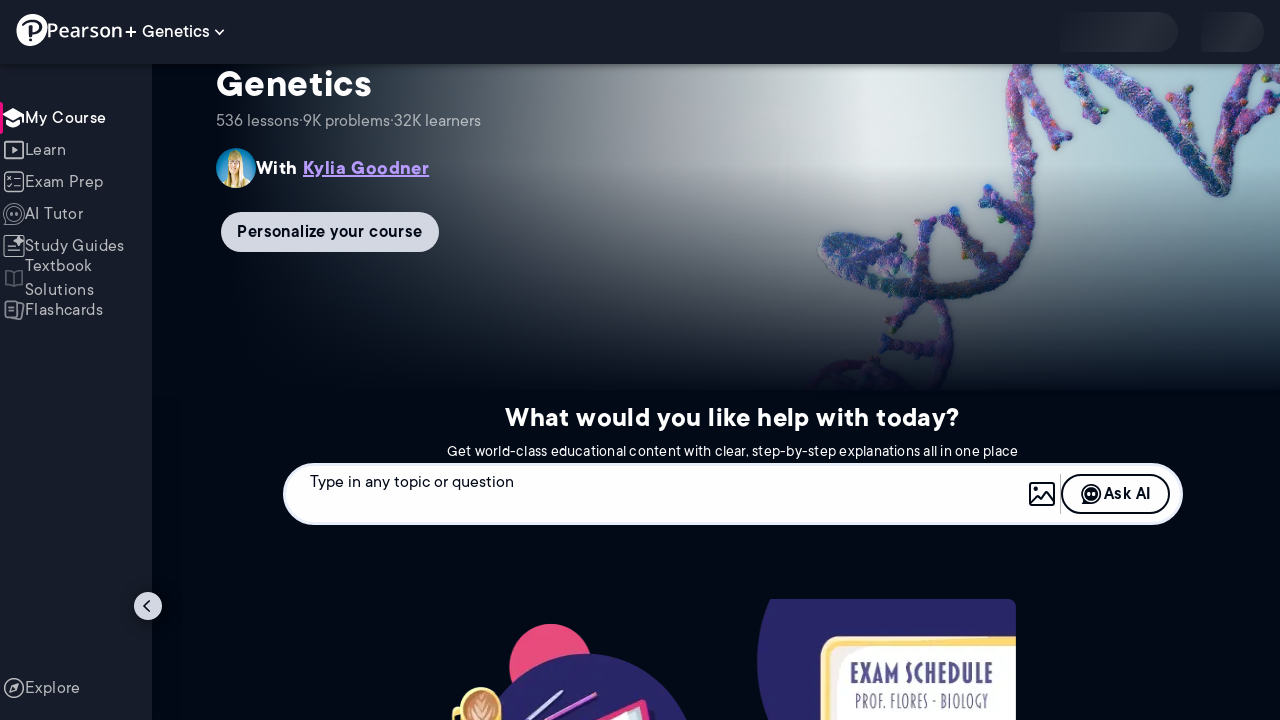

--- FILE ---
content_type: text/html; charset=utf-8
request_url: https://www.pearson.com/channels/genetics
body_size: 25095
content:
<!DOCTYPE html><html lang="en"><head><meta charSet="utf-8"/><meta property="og:type" content="website"/><meta name="viewport" content="width=device-width, initial-scale=1"/><meta name="theme-color" content="#000000"/><meta property="og:image" content="https://www.pearson.com/channels/channels-logo.jpg"/><meta property="twitter:card" content="summary_large_image"/><meta property="twitter:image" content="https://www.pearson.com/channels/channels-logo.jpg"/><title>Genetics Course Help Online: Textbook Solutions, AI Tutor, Exam Prep &amp; More</title><meta property="og:title" content="Genetics Course Help Online: Textbook Solutions, AI Tutor, Exam Prep &amp; More"/><meta property="twitter:title" content="Genetics Course Help Online: Textbook Solutions, AI Tutor, Exam Prep &amp; More"/><meta name="description" content="Get the help you need for your Genetics course online with Pearson+ Study Prep. Explore textbook solutions, AI tutoring, exam prep materials, flashcards, video explanations, and more to master genetics and excel in your studies."/><meta property="og:description" content="Get the help you need for your Genetics course online with Pearson+ Study Prep. Explore textbook solutions, AI tutoring, exam prep materials, flashcards, video explanations, and more to master genetics and excel in your studies."/><meta property="twitter:description" content="Get the help you need for your Genetics course online with Pearson+ Study Prep. Explore textbook solutions, AI tutoring, exam prep materials, flashcards, video explanations, and more to master genetics and excel in your studies."/><link rel="canonical" href="https://www.pearson.com/channels/genetics"/><meta property="og:url" content="https://www.pearson.com/channels/genetics"/><meta property="twitter:url" content="https://www.pearson.com/channels/genetics"/><meta name="next-head-count" content="16"/><meta name="emotion-insertion-point" content=""/><style data-emotion="mui-global 1prfaxn">@-webkit-keyframes mui-auto-fill{from{display:block;}}@keyframes mui-auto-fill{from{display:block;}}@-webkit-keyframes mui-auto-fill-cancel{from{display:block;}}@keyframes mui-auto-fill-cancel{from{display:block;}}</style><style data-emotion="mui b6nho2 awgou1 q7mezt 10w9fme r9sqo6 1pv2xcc othhts cyamkm 1nhvp1p w4cd9x">.mui-b6nho2{background-color:#161c29;color:#fefefe;-webkit-transition:box-shadow 300ms cubic-bezier(0.4, 0, 0.2, 1) 0ms;transition:box-shadow 300ms cubic-bezier(0.4, 0, 0.2, 1) 0ms;box-shadow:var(--Paper-shadow);background-image:var(--Paper-overlay);display:-webkit-box;display:-webkit-flex;display:-ms-flexbox;display:flex;-webkit-flex-direction:column;-ms-flex-direction:column;flex-direction:column;width:100%;box-sizing:border-box;-webkit-flex-shrink:0;-ms-flex-negative:0;flex-shrink:0;position:fixed;z-index:1100;top:0;left:auto;right:0;--AppBar-background:#90caf9;--AppBar-color:rgba(0, 0, 0, 0.87);}@media print{.mui-b6nho2{position:absolute;}}.mui-awgou1{position:relative;display:-webkit-box;display:-webkit-flex;display:-ms-flexbox;display:flex;-webkit-align-items:center;-webkit-box-align:center;-ms-flex-align:center;align-items:center;padding-left:16px;padding-right:16px;min-height:56px;}@media (min-width:600px){.mui-awgou1{padding-left:24px;padding-right:24px;}}@media (min-width:0px){@media (orientation: landscape){.mui-awgou1{min-height:48px;}}}@media (min-width:600px){.mui-awgou1{min-height:64px;}}.mui-q7mezt{-webkit-user-select:none;-moz-user-select:none;-ms-user-select:none;user-select:none;width:1em;height:1em;display:inline-block;-webkit-flex-shrink:0;-ms-flex-negative:0;flex-shrink:0;-webkit-transition:fill 200ms cubic-bezier(0.4, 0, 0.2, 1) 0ms;transition:fill 200ms cubic-bezier(0.4, 0, 0.2, 1) 0ms;fill:currentColor;font-size:1.5rem;}.mui-10w9fme{margin:0;-webkit-flex-shrink:0;-ms-flex-negative:0;flex-shrink:0;border-width:0;border-style:solid;border-color:#2d374a;border-bottom-width:thin;}.mui-r9sqo6{display:-webkit-inline-box;display:-webkit-inline-flex;display:-ms-inline-flexbox;display:inline-flex;-webkit-align-items:center;-webkit-box-align:center;-ms-flex-align:center;align-items:center;-webkit-box-pack:center;-ms-flex-pack:center;-webkit-justify-content:center;justify-content:center;position:relative;box-sizing:border-box;-webkit-tap-highlight-color:transparent;background-color:transparent;outline:0;border:0;margin:0;border-radius:0;padding:0;cursor:pointer;-webkit-user-select:none;-moz-user-select:none;-ms-user-select:none;user-select:none;vertical-align:middle;-moz-appearance:none;-webkit-appearance:none;-webkit-text-decoration:none;text-decoration:none;color:inherit;text-align:center;-webkit-flex:0 0 auto;-ms-flex:0 0 auto;flex:0 0 auto;font-size:1.5rem;padding:8px;border-radius:50%;color:#fff;-webkit-transition:background-color 150ms cubic-bezier(0.4, 0, 0.2, 1) 0ms;transition:background-color 150ms cubic-bezier(0.4, 0, 0.2, 1) 0ms;padding:5px;font-size:1.125rem;}.mui-r9sqo6::-moz-focus-inner{border-style:none;}.mui-r9sqo6.Mui-disabled{pointer-events:none;cursor:default;}@media print{.mui-r9sqo6{-webkit-print-color-adjust:exact;color-adjust:exact;}}.mui-r9sqo6.Mui-disabled{background-color:transparent;color:rgba(255, 255, 255, 0.3);}.mui-r9sqo6.MuiIconButton-loading{color:transparent;}.mui-r9sqo6:hover{background-color:transparent;}.mui-r9sqo6:focus-visible{outline:2px solid var(--Text-darkTheme--Default);outline-offset:2px;}.mui-1pv2xcc{display:-webkit-inline-box;display:-webkit-inline-flex;display:-ms-inline-flexbox;display:inline-flex;-webkit-flex-direction:column;-ms-flex-direction:column;flex-direction:column;position:relative;min-width:0;padding:0;margin:0;border:0;vertical-align:top;}.mui-othhts{font-family:TT Commons;font-weight:400;font-size:1rem;line-height:1.4375em;color:#fefefe;box-sizing:border-box;position:relative;cursor:text;display:-webkit-inline-box;display:-webkit-inline-flex;display:-ms-inline-flexbox;display:inline-flex;-webkit-align-items:center;-webkit-box-align:center;-ms-flex-align:center;align-items:center;padding:4px 0 5px;position:relative;border-radius:4px;padding:16.5px 14px;border-radius:12px;background-color:transparent;}.mui-othhts.Mui-disabled{color:rgba(255, 255, 255, 0.5);cursor:default;}.mui-othhts:hover .MuiOutlinedInput-notchedOutline{border-color:#fefefe;}@media (hover: none){.mui-othhts:hover .MuiOutlinedInput-notchedOutline{border-color:rgba(255, 255, 255, 0.23);}}.mui-othhts.Mui-focused .MuiOutlinedInput-notchedOutline{border-width:2px;}.mui-othhts.Mui-focused .MuiOutlinedInput-notchedOutline{border-color:#90caf9;}.mui-othhts.Mui-error .MuiOutlinedInput-notchedOutline{border-color:#f44336;}.mui-othhts.Mui-disabled .MuiOutlinedInput-notchedOutline{border-color:rgba(255, 255, 255, 0.3);}.mui-othhts:hover .MuiOutlinedInput-notchedOutline,.mui-othhts.Mui-focused .MuiOutlinedInput-notchedOutline{border-color:var(--Swatch-Dark-700);}.mui-cyamkm{font:inherit;letter-spacing:inherit;color:currentColor;padding:4px 0 5px;border:0;box-sizing:content-box;background:none;height:1.4375em;margin:0;-webkit-tap-highlight-color:transparent;display:block;min-width:0;width:100%;-webkit-animation-name:mui-auto-fill-cancel;animation-name:mui-auto-fill-cancel;-webkit-animation-duration:10ms;animation-duration:10ms;height:auto;resize:none;padding:0;padding-top:0;padding:16.5px 14px;padding:0;padding:14.5px 14px;border-radius:12px;}.mui-cyamkm::-webkit-input-placeholder{color:currentColor;opacity:0.5;-webkit-transition:opacity 200ms cubic-bezier(0.4, 0, 0.2, 1) 0ms;transition:opacity 200ms cubic-bezier(0.4, 0, 0.2, 1) 0ms;}.mui-cyamkm::-moz-placeholder{color:currentColor;opacity:0.5;-webkit-transition:opacity 200ms cubic-bezier(0.4, 0, 0.2, 1) 0ms;transition:opacity 200ms cubic-bezier(0.4, 0, 0.2, 1) 0ms;}.mui-cyamkm::-ms-input-placeholder{color:currentColor;opacity:0.5;-webkit-transition:opacity 200ms cubic-bezier(0.4, 0, 0.2, 1) 0ms;transition:opacity 200ms cubic-bezier(0.4, 0, 0.2, 1) 0ms;}.mui-cyamkm:focus{outline:0;}.mui-cyamkm:invalid{box-shadow:none;}.mui-cyamkm::-webkit-search-decoration{-webkit-appearance:none;}label[data-shrink=false]+.MuiInputBase-formControl .mui-cyamkm::-webkit-input-placeholder{opacity:0!important;}label[data-shrink=false]+.MuiInputBase-formControl .mui-cyamkm::-moz-placeholder{opacity:0!important;}label[data-shrink=false]+.MuiInputBase-formControl .mui-cyamkm::-ms-input-placeholder{opacity:0!important;}label[data-shrink=false]+.MuiInputBase-formControl .mui-cyamkm:focus::-webkit-input-placeholder{opacity:0.5;}label[data-shrink=false]+.MuiInputBase-formControl .mui-cyamkm:focus::-moz-placeholder{opacity:0.5;}label[data-shrink=false]+.MuiInputBase-formControl .mui-cyamkm:focus::-ms-input-placeholder{opacity:0.5;}.mui-cyamkm.Mui-disabled{opacity:1;-webkit-text-fill-color:rgba(255, 255, 255, 0.5);}.mui-cyamkm:-webkit-autofill{-webkit-animation-duration:5000s;animation-duration:5000s;-webkit-animation-name:mui-auto-fill;animation-name:mui-auto-fill;}.mui-cyamkm:-webkit-autofill{-webkit-box-shadow:0 0 0 100px #266798 inset;-webkit-text-fill-color:#fff;caret-color:#fff;border-radius:inherit;}.mui-1nhvp1p{text-align:left;position:absolute;bottom:0;right:0;top:-5px;left:0;margin:0;padding:0 8px;pointer-events:none;border-radius:inherit;border-style:solid;border-width:1px;overflow:hidden;min-width:0%;border-color:rgba(255, 255, 255, 0.23);border-width:2px;border-color:var(--Swatch-Dark-700);}.mui-w4cd9x{float:unset;width:auto;overflow:hidden;padding:0;line-height:11px;-webkit-transition:width 150ms cubic-bezier(0.0, 0, 0.2, 1) 0ms;transition:width 150ms cubic-bezier(0.0, 0, 0.2, 1) 0ms;}</style><link rel="icon" href="https://www.pearson.com/etc/designs/global-store/pearsonplus/favicon.ico"/><link rel="shortcut icon" href="https://www.pearson.com/etc/designs/global-store/pearsonplus/favicon.ico"/><link rel="apple-touch-icon" href="/logo192.png"/><link rel="preload" as="script" href="https://www.pearson.com/assets/0bb383db49167f794e266452faa1fa11422373f0727"/><link rel="preload" href="https://static.studychannel.pearsonprd.tech/fonts/tt-commons.css" as="style"/><link rel="stylesheet" href="https://static.studychannel.pearsonprd.tech/fonts/tt-commons.css"/><link rel="preload" href="/channels/_next/static/css/662d22eba9c66389.css" as="style"/><link rel="stylesheet" href="/channels/_next/static/css/662d22eba9c66389.css" data-n-g=""/><link rel="preload" href="/channels/_next/static/css/b4813fa38d5a3705.css" as="style"/><link rel="stylesheet" href="/channels/_next/static/css/b4813fa38d5a3705.css" data-n-p=""/><link rel="preload" href="/channels/_next/static/css/105a4832be464467.css" as="style"/><link rel="stylesheet" href="/channels/_next/static/css/105a4832be464467.css" data-n-p=""/><link rel="preload" href="/channels/_next/static/css/df940a474ef8b496.css" as="style"/><link rel="stylesheet" href="/channels/_next/static/css/df940a474ef8b496.css" data-n-p=""/><link rel="preload" href="/channels/_next/static/css/6f2892d9fd7fd495.css" as="style"/><link rel="stylesheet" href="/channels/_next/static/css/6f2892d9fd7fd495.css" data-n-p=""/><link rel="preload" href="/channels/_next/static/css/a2a89d6813759c91.css" as="style"/><link rel="stylesheet" href="/channels/_next/static/css/a2a89d6813759c91.css" data-n-p=""/><link rel="preload" href="/channels/_next/static/css/8ff277a2ba209c1c.css" as="style"/><link rel="stylesheet" href="/channels/_next/static/css/8ff277a2ba209c1c.css" data-n-p=""/><noscript data-n-css=""></noscript><script type="text/javascript" src="https://www.pearson.com/assets/0bb383db49167f794e266452faa1fa11422373f0727"  ></script><script defer="" nomodule="" src="/channels/_next/static/chunks/polyfills-42372ed130431b0a.js"></script><script src="/channels/_next/static/chunks/webpack-10f55f2c68d1c88e.js" defer=""></script><script src="/channels/_next/static/chunks/framework-945b357d4a851f4b.js" defer=""></script><script src="/channels/_next/static/chunks/main-1da665e70e46b984.js" defer=""></script><script src="/channels/_next/static/chunks/pages/_app-4a3b19b4e6b044e0.js" defer=""></script><script src="/channels/_next/static/chunks/9353-8825306d3ae48c9f.js" defer=""></script><script src="/channels/_next/static/chunks/2812-f0f928770d9a2379.js" defer=""></script><script src="/channels/_next/static/chunks/2515-f5152e1069ade688.js" defer=""></script><script src="/channels/_next/static/chunks/1218-2c9e2d50d557f6c9.js" defer=""></script><script src="/channels/_next/static/chunks/9470-503b15789f1f9275.js" defer=""></script><script src="/channels/_next/static/chunks/3075-a52312b495f38e1c.js" defer=""></script><script src="/channels/_next/static/chunks/4859-0c0a5402c9c8cf40.js" defer=""></script><script src="/channels/_next/static/chunks/8074-fa2d0b1b79afd50f.js" defer=""></script><script src="/channels/_next/static/chunks/9925-17ce22777ef29a0a.js" defer=""></script><script src="/channels/_next/static/chunks/598-b5d224c2b5e75d6e.js" defer=""></script><script src="/channels/_next/static/chunks/8553-66e18aee6f358185.js" defer=""></script><script src="/channels/_next/static/chunks/7817-33490e0da84b2242.js" defer=""></script><script src="/channels/_next/static/chunks/5977-8dab3b1a1ad109e5.js" defer=""></script><script src="/channels/_next/static/chunks/6444-de6e877378585d07.js" defer=""></script><script src="/channels/_next/static/chunks/5577-38e7518c1495a3d7.js" defer=""></script><script src="/channels/_next/static/chunks/763-6bcdba024289c725.js" defer=""></script><script src="/channels/_next/static/chunks/3278-8e1dd013cd69fe27.js" defer=""></script><script src="/channels/_next/static/chunks/pages/%5BcourseId%5D-b906b1f4c9f406e5.js" defer=""></script><script src="/channels/_next/static/Ukv5DBzTkhenZkVo55s80/_buildManifest.js" defer=""></script><script src="/channels/_next/static/Ukv5DBzTkhenZkVo55s80/_ssgManifest.js" defer=""></script>
                              <script>!function(e){var n="https://s.go-mpulse.net/boomerang/";if("False"=="True")e.BOOMR_config=e.BOOMR_config||{},e.BOOMR_config.PageParams=e.BOOMR_config.PageParams||{},e.BOOMR_config.PageParams.pci=!0,n="https://s2.go-mpulse.net/boomerang/";if(window.BOOMR_API_key="XCNNJ-G8PCV-U855W-LP259-ULUSU",function(){function e(){if(!r){var e=document.createElement("script");e.id="boomr-scr-as",e.src=window.BOOMR.url,e.async=!0,o.appendChild(e),r=!0}}function t(e){r=!0;var n,t,a,i,d=document,O=window;if(window.BOOMR.snippetMethod=e?"if":"i",t=function(e,n){var t=d.createElement("script");t.id=n||"boomr-if-as",t.src=window.BOOMR.url,BOOMR_lstart=(new Date).getTime(),e=e||d.body,e.appendChild(t)},!window.addEventListener&&window.attachEvent&&navigator.userAgent.match(/MSIE [67]\./))return window.BOOMR.snippetMethod="s",void t(o,"boomr-async");a=document.createElement("IFRAME"),a.src="about:blank",a.title="",a.role="presentation",a.loading="eager",i=(a.frameElement||a).style,i.width=0,i.height=0,i.border=0,i.display="none",o.appendChild(a);try{O=a.contentWindow,d=O.document.open()}catch(_){n=document.domain,a.src="javascript:var d=document.open();d.domain='"+n+"';void 0;",O=a.contentWindow,d=O.document.open()}if(n)d._boomrl=function(){this.domain=n,t()},d.write("<bo"+"dy onload='document._boomrl();'>");else if(O._boomrl=function(){t()},O.addEventListener)O.addEventListener("load",O._boomrl,!1);else if(O.attachEvent)O.attachEvent("onload",O._boomrl);d.close()}function a(e){window.BOOMR_onload=e&&e.timeStamp||(new Date).getTime()}if(!window.BOOMR||!window.BOOMR.version&&!window.BOOMR.snippetExecuted){window.BOOMR=window.BOOMR||{},window.BOOMR.snippetStart=(new Date).getTime(),window.BOOMR.snippetExecuted=!0,window.BOOMR.snippetVersion=14,window.BOOMR.url=n+"XCNNJ-G8PCV-U855W-LP259-ULUSU";var i=document.currentScript||document.getElementsByTagName("script")[0],o=i.parentNode,r=!1,d=document.createElement("link");if(d.relList&&"function"==typeof d.relList.supports&&d.relList.supports("preload")&&"as"in d)window.BOOMR.snippetMethod="p",d.href=window.BOOMR.url,d.rel="preload",d.as="script",d.addEventListener("load",e),d.addEventListener("error",function(){t(!0)}),setTimeout(function(){if(!r)t(!0)},3e3),BOOMR_lstart=(new Date).getTime(),o.appendChild(d);else t(!1);if(window.addEventListener)window.addEventListener("load",a,!1);else if(window.attachEvent)window.attachEvent("onload",a)}}(),"".length>0)if(e&&"performance"in e&&e.performance&&"function"==typeof e.performance.setResourceTimingBufferSize)e.performance.setResourceTimingBufferSize();!function(){if(BOOMR=e.BOOMR||{},BOOMR.plugins=BOOMR.plugins||{},!BOOMR.plugins.AK){var n=""=="true"?1:0,t="",a="clmkolixge7222ljkn5q-f-830de3c58-clientnsv4-s.akamaihd.net",i="false"=="true"?2:1,o={"ak.v":"39","ak.cp":"1904824","ak.ai":parseInt("503985",10),"ak.ol":"0","ak.cr":9,"ak.ipv":4,"ak.proto":"h2","ak.rid":"c8cbf7","ak.r":47376,"ak.a2":n,"ak.m":"x","ak.n":"essl","ak.bpcip":"18.216.167.0","ak.cport":59764,"ak.gh":"23.200.85.114","ak.quicv":"","ak.tlsv":"tls1.3","ak.0rtt":"","ak.0rtt.ed":"","ak.csrc":"-","ak.acc":"","ak.t":"1768510331","ak.ak":"hOBiQwZUYzCg5VSAfCLimQ==M/r7L7u3sdQIAhl6rr3o35MEe98CPuKH/Ex4W/dTGCl8A9UDi1X8KW3/BZFsWJUhaujf1hGPqKiH6jvn293Ycd5vh+/JkhWd2VS7jiAXDrTA9eiEwrVA17tluqOeCdc3cUFJCvZIcnMoLVi9lqCq8izMTABSjHQ5xIJx6cs5sgXJLv3ozU6s2jkPxjDdRC8cCRZqM1GHIviUhwLcFpZo8lAFezcDwLS382GCPO7KWLhVlGqoAljJ1hqO/wT4i1n3P7YmUJRzbRda4W4Lo6j+pEJcR/Hqp6bw0jgT7+LIb5lRMglLViekAp+sodg5Xlawkbwl90ZLqAglllAoe8BjzeMMvCdQ61f0gOmNbvLCCgTXqXFRlebKPoYm9heooGRpJLNvuWZVAsbxLYO1Nl6ejZBtodkVkCq6IhEFAC1VMiw=","ak.pv":"177","ak.dpoabenc":"","ak.tf":i};if(""!==t)o["ak.ruds"]=t;var r={i:!1,av:function(n){var t="http.initiator";if(n&&(!n[t]||"spa_hard"===n[t]))o["ak.feo"]=void 0!==e.aFeoApplied?1:0,BOOMR.addVar(o)},rv:function(){var e=["ak.bpcip","ak.cport","ak.cr","ak.csrc","ak.gh","ak.ipv","ak.m","ak.n","ak.ol","ak.proto","ak.quicv","ak.tlsv","ak.0rtt","ak.0rtt.ed","ak.r","ak.acc","ak.t","ak.tf"];BOOMR.removeVar(e)}};BOOMR.plugins.AK={akVars:o,akDNSPreFetchDomain:a,init:function(){if(!r.i){var e=BOOMR.subscribe;e("before_beacon",r.av,null,null),e("onbeacon",r.rv,null,null),r.i=!0}return this},is_complete:function(){return!0}}}}()}(window);</script></head><body class="study-theme-dark"><div id="__next"><div id="root"><a class="PUOR6p" href="#main-content-starts">Skip to main content</a><div class="S_xlzd"><header class="MuiPaper-root MuiPaper-elevation MuiPaper-elevation4 MuiAppBar-root MuiAppBar-colorPrimary MuiAppBar-positionFixed _9lQJQ_ mui-fixed mui-b6nho2" id="mainHeader" style="--Paper-shadow:0px 2px 4px -1px rgba(0,0,0,0.2),0px 4px 5px 0px rgba(0,0,0,0.14),0px 1px 10px 0px rgba(0,0,0,0.12);--Paper-overlay:linear-gradient(rgba(255, 255, 255, 0.092), rgba(255, 255, 255, 0.092))"><div class="MuiToolbar-root MuiToolbar-gutters MuiToolbar-regular v_I_em mui-awgou1"><div><a href="https://www.pearson.com/en-us/pearsonplus.html" class="w9JKWE" tabindex="0" role="button"><img src="/channels/images/PearsonLogo.svg" class="WN5pdq" alt="Pearson+ Logo" width="32" height="32"/><img role="presentation" src="/channels/images/PearsonLogoText.svg" class="RKsB3s" alt="Pearson+ Logo" width="88" height="18"/></a></div><button id=":R16al3l96:" class="gdM_Ks" aria-expanded="false" aria-controls="channelsModal"><p class="aVkELG">Genetics</p><svg class="MuiSvgIcon-root MuiSvgIcon-fontSizeMedium _4PuOGb mui-q7mezt" focusable="false" aria-hidden="true" viewBox="0 0 24 24"><path d="M7.41 8.59 12 13.17l4.59-4.58L18 10l-6 6-6-6z"></path></svg></button><div class="ZPRem8"><div class="JRTxfl"><div class="ZeKf_n vDS8QF"><div class="S0a0BQ" style="width:100%;height:100%"><span></span></div></div><div class="ZeKf_n"><div class="S0a0BQ" style="width:100%;height:100%"><span></span></div></div></div></div></div></header><div class="mL_aZ_"><div style="top:58px" class="IHblgN"><nav aria-label="channel" class="K2kWMu"><div role="list" class="V4mDev"><span role="listitem" class="_7BFWe2 J_b8mp" data-coachmark="{&quot;position&quot;:&quot;bottom&quot;,&quot;offset&quot;:[0,10],&quot;step&quot;:1,&quot;label&quot;:&quot;My Course&quot;,&quot;text&quot;:&quot;Create a personalized study plan and get recommended content.&quot;}"><a aria-current="page" class="vUU_gl" href="/channels/genetics"><span>My Course</span></a></span><span role="listitem" class="_7BFWe2" data-coachmark="{&quot;position&quot;:&quot;bottom&quot;,&quot;offset&quot;:[0,10],&quot;step&quot;:2,&quot;label&quot;:&quot;Learn&quot;,&quot;text&quot;:&quot;Watch bite-sized video lessons by world-class instructors.&quot;}"><a class="vUU_gl" href="/channels/genetics/learn/kylia/introduction-to-genetics/history-of-genetics"><span>Learn</span></a></span><span role="listitem" class="_7BFWe2" data-coachmark="{&quot;position&quot;:&quot;bottom&quot;,&quot;offset&quot;:[0,10],&quot;step&quot;:3,&quot;label&quot;:&quot;Exam Prep&quot;,&quot;text&quot;:&quot;Prepare for your exams with custom practice sets.&quot;}"><a class="vUU_gl" href="/channels/genetics/exam-prep"><span>Exam Prep</span></a></span><span role="listitem" class="_7BFWe2" data-coachmark="{&quot;position&quot;:&quot;bottom&quot;,&quot;offset&quot;:[0,10],&quot;step&quot;:4,&quot;label&quot;:&quot;AI Tutor&quot;,&quot;text&quot;:&quot;Get unstuck with our trusted AI tutor.&quot;}"><a class="vUU_gl" href="/channels/genetics/ai-tutor"><span>AI Tutor</span></a></span><span role="listitem" class="_7BFWe2" data-coachmark="{&quot;position&quot;:&quot;bottom&quot;,&quot;offset&quot;:[0,10],&quot;step&quot;:5,&quot;label&quot;:&quot;Study Guides&quot;,&quot;text&quot;:&quot;Transform your notes into study guides, flashcards, and practice problems.&quot;}"><a class="vUU_gl" href="/channels/genetics/study-guides"><span>Study Guides</span></a></span><span role="listitem" class="_7BFWe2"><a class="vUU_gl" href="/channels/genetics/textbook-solutions"><span>Textbook Solutions</span></a></span><span role="listitem" class="_7BFWe2"><a class="vUU_gl" href="/channels/genetics/flashcards"><span>Flashcards</span></a></span><span role="listitem" class="_7BFWe2"><a class="vUU_gl" href="/channels/genetics/explore/introduction-to-genetics/history-of-genetics"><span>Explore</span></a></span><div aria-hidden="true" class="_3TfBic"></div></div></nav></div><div class="_9bHcpc"><nav aria-label="channel"><ul class="_51oDmM"><li class="_5AKkCe"><a aria-current="page" class="P_CdIR pRA8SF" data-coachmark="{&quot;position&quot;:&quot;right&quot;,&quot;offset&quot;:[10,0],&quot;step&quot;:1,&quot;label&quot;:&quot;My Course&quot;,&quot;text&quot;:&quot;Create a personalized study plan and get recommended content.&quot;}" href="/channels/genetics"><div class="_5qo0Fy pRA8SF"></div><div class="_2a6qYG" aria-label=""><img alt="" src="/channels/images/navigation/myCourseFilled.svg" height="22" width="22"/></div><span class="k78nyG">My Course</span></a></li><li class="MuiDivider-root MuiDivider-fullWidth _5AKkCe FU9xbf mui-10w9fme" role="none"></li><li class="_5AKkCe"><a class="P_CdIR" data-coachmark="{&quot;position&quot;:&quot;right&quot;,&quot;offset&quot;:[10,0],&quot;step&quot;:2,&quot;label&quot;:&quot;Learn&quot;,&quot;text&quot;:&quot;Watch bite-sized video lessons by world-class instructors.&quot;}" href="/channels/genetics/learn/kylia/introduction-to-genetics/history-of-genetics"><div class="_5qo0Fy"></div><div class="_2a6qYG" aria-label=""><img alt="" src="/channels/images/navigation/learnOutline.svg" height="22" width="22"/></div><span class="k78nyG">Learn</span></a></li><li class="_5AKkCe"><a class="P_CdIR" data-coachmark="{&quot;position&quot;:&quot;right&quot;,&quot;offset&quot;:[10,0],&quot;step&quot;:3,&quot;label&quot;:&quot;Exam Prep&quot;,&quot;text&quot;:&quot;Prepare for your exams with custom practice sets.&quot;}" href="/channels/genetics/exam-prep"><div class="_5qo0Fy"></div><div class="_2a6qYG" aria-label=""><img alt="" src="/channels/images/navigation/examPrepOutline.svg" height="22" width="22"/></div><span class="k78nyG">Exam Prep</span></a></li><li class="_5AKkCe"><a class="P_CdIR" data-coachmark="{&quot;position&quot;:&quot;right&quot;,&quot;offset&quot;:[10,0],&quot;step&quot;:4,&quot;label&quot;:&quot;AI Tutor&quot;,&quot;text&quot;:&quot;Get unstuck with our trusted AI tutor.&quot;}" href="/channels/genetics/ai-tutor"><div class="_5qo0Fy"></div><div class="_2a6qYG" aria-label=""><img alt="" src="/channels/images/navigation/hwHelpOutline.svg" height="22" width="22"/></div><span class="k78nyG">AI Tutor</span></a></li><li class="_5AKkCe"><a class="P_CdIR" data-coachmark="{&quot;position&quot;:&quot;right&quot;,&quot;offset&quot;:[10,0],&quot;step&quot;:5,&quot;label&quot;:&quot;Study Guides&quot;,&quot;text&quot;:&quot;Transform your notes into study guides, flashcards, and practice problems.&quot;}" href="/channels/genetics/study-guides"><div class="_5qo0Fy"></div><div class="_2a6qYG" aria-label=""><img alt="" src="/channels/images/navigation/studyGuidesOutline.svg" height="22" width="22"/></div><span class="k78nyG">Study Guides</span></a></li><li class="_5AKkCe"><a class="P_CdIR" href="/channels/genetics/textbook-solutions"><div class="_5qo0Fy"></div><div class="_2a6qYG" aria-label=""><img alt="" src="/channels/images/navigation/textbookSolutionsOutlined.svg" height="22" width="22"/></div><span class="k78nyG">Textbook Solutions</span></a></li><li class="_5AKkCe"><a class="P_CdIR" href="/channels/genetics/flashcards"><div class="_5qo0Fy"></div><div class="_2a6qYG" aria-label=""><img alt="" src="/channels/images/navigation/flashcardsOutline.svg" height="22" width="22"/></div><span class="k78nyG">Flashcards</span></a></li><li class="MuiDivider-root MuiDivider-fullWidth _5AKkCe FU9xbf mui-10w9fme" role="none"></li><li class="_5AKkCe FPETun"><a class="P_CdIR" href="/channels/genetics/explore/introduction-to-genetics/history-of-genetics"><div class="_5qo0Fy"></div><div class="_2a6qYG" aria-label=""><img alt="" src="/channels/images/navigation/exploreOutline.svg" height="22" width="22"/></div><span class="k78nyG">Explore</span></a></li></ul></nav><button class="MuiButtonBase-root MuiIconButton-root MuiIconButton-sizeSmall LOCt6o mui-r9sqo6" tabindex="0" type="button" aria-label="Hide navigation"><img src="/channels/images/navigation/collapseTOC.svg" alt="" width="18" height="18"/></button></div><div id="course-content-wrapper-id" class="pgk82m"><div class="KEaPyn"><div style="display:contents" data-a11y-owner="" data-a11y-owner-root-link=":R9jl96:-owner-state-owner-root" data-a11y-owner-root=":R9jl96:-owner-state-owner-root"><main id="main-content-starts"><div class="fHO2t9"><h1>My course</h1></div><div><div class="wXfkSL"><div class="_4WpXwY"><div class="_341_JM"><img class="_eMQFP" src="https://static.studychannel.pearsonprd.tech/courses/genetics/thumbnails/genetics" data-src="https://static.studychannel.pearsonprd.tech/courses/genetics/thumbnails/genetics" alt=""/></div><section class="ZTogmI"><h2 class="tKf_CQ">Genetics</h2><div role="list" aria-label="course info" class="elLdu7"><div role="listitem">536<!-- --> lessons</div><span>·</span><div role="listitem">9K<!-- --> problems</div><span>·</span><div role="listitem">32K<!-- --> learners</div></div><div class="_2cwXF1"><div class="DyXiPW"><img style="z-index:1" src="https://static.studychannel.pearsonprd.tech/courses/genetics/thumbnails/5da41d3f-bf61-400f-97e8-ea6c46ad849a" alt=""/></div><div class="udinog">With <span><a class="z6Jelu" href="/channels/tutors/kylia-goodner">Kylia Goodner</a></span></div></div><div class="OamaHY kn5hPh"><button class="b2MwID _7kVomt rHnzx9 CwA6Bg _89LowI"><span>Personalize your course</span></button></div></section></div></div><div class="QTSYbQ"><section aria-labelledby=":R2ppjl96:-ai-help-section-header" aria-describedby=":R2ppjl96:-ai-help-section-descr" class="sZrAuQ"><div class="_1vSkxF"><h3 id=":R2ppjl96:-ai-help-section-header" class="kDk0jd">What would you like help with today?</h3></div><div id=":R2ppjl96:-ai-help-section-descr" class="S5iGuv">Get world-class educational content with clear, step-by-step explanations all in one place</div><div class="pmDnyq" role="form" aria-label="AI request"><div class="fHO2t9"><label for=":R2ppjl96:-ai-help-section-field">Ask Question to AI tutor</label></div><div class="HeNaRS"><div class="fHO2t9" aria-hidden="true" id=":R5qppjl96:">Start typing, then use the up and down arrows to select an option from the list.</div><div class="LKtKTO"><div class="MuiFormControl-root MuiTextField-root vdmxx7 mui-1pv2xcc" aria-label="Type in any topic or question"><div class="MuiInputBase-root MuiOutlinedInput-root MuiInputBase-colorPrimary MuiInputBase-formControl MuiInputBase-multiline mui-othhts"><textarea aria-invalid="false" id="outlined-multiline-flexible" placeholder="Type in any topic or question" class="MuiInputBase-input MuiOutlinedInput-input MuiInputBase-inputMultiline mui-cyamkm"></textarea><textarea aria-hidden="true" class="MuiInputBase-input MuiOutlinedInput-input MuiInputBase-inputMultiline mui-cyamkm" readonly="" tabindex="-1" style="visibility:hidden;position:absolute;overflow:hidden;height:0;top:0;left:0;transform:translateZ(0);padding-top:0;padding-bottom:0"></textarea><fieldset aria-hidden="true" class="MuiOutlinedInput-notchedOutline mui-1nhvp1p"><legend class="mui-w4cd9x"><span class="notranslate" aria-hidden="true">​</span></legend></fieldset></div></div></div><div class="j__SDv"><button aria-label="Upload image" class="PZAaKH"><img class="Nd6___" src="/channels/images/aiTutor/fileLightMode.svg" alt=""/></button><span class="_7NuRmh"></span><button class="b2MwID _7kVomt w6uwdD qcgHIn UVmpws" aria-label="ask a question"><img src="/channels/images/searchField/AskAi.svg" alt="" class="_31R7zD"/><span>Ask AI</span></button></div></div></div></section></div><div class="kKileL _8Fy3it"><div><aside id="exam-prep-section" aria-labelledby=":Rbppjl96:-exam-prep-banner-header" aria-describedby=":Rbppjl96:-exam-prep-banner-descr1 :Rbppjl96:-exam-prep-banner-descr2" class="vHkOoh"><div class="eO162N"><div class="CuKawZ"><div class="tTEj3R"><h2 id=":Rbppjl96:-exam-prep-banner-header" class="qLce9H">Prepare for your exams</h2><div id=":Rbppjl96:-exam-prep-banner-descr1" class="ahotH_">Upload your syllabus and get recommendations on what to study and when.</div><div id=":Rbppjl96:-exam-prep-banner-descr2" class="ahotH_">No syllabus? Sharing your exam schedule works too.</div></div><div class="g6LC5U"><button class="b2MwID _7kVomt iijuj4 Yg_GVN" id="upload-syllabus-btn"><span>Upload syllabus</span></button><div>or</div><button class="b2MwID _7kVomt iijuj4 Z1NWX0"><span>Add exam schedule</span></button></div></div><div class="tgoi0s"><picture><source srcSet=" /channels/images/examPrepBanner/examprepFINAL.webp 1x, /channels/images/examPrepBanner/examprepFINAL_2x.webp 2x, /channels/images/examPrepBanner/examprepFINAL_3x.webp 3x " media="(min-width: 1920px)"/><source srcSet=" /channels/images/examPrepBanner/examprepFINAL.webp 1x, /channels/images/examPrepBanner/examprepFINAL_2x.webp 2x, /channels/images/examPrepBanner/examprepFINAL_3x.webp 3x " media="(min-width: 1440px)"/><source srcSet=" /channels/images/examPrepBanner/examprepFINAL.webp 1x, /channels/images/examPrepBanner/examprepFINAL_2x.webp 2x, /channels/images/examPrepBanner/examprepFINAL_3x.webp 3x " media="(min-width: 1280px)"/><source srcSet=" /channels/images/examPrepBanner/examprepFINAL.webp 1x, /channels/images/examPrepBanner/examprepFINAL_2x.webp 2x, /channels/images/examPrepBanner/examprepFINAL_3x.webp 3x "/><img class="_6TeNV6" srcSet=" /channels/images/examPrepBanner/examprepFINAL.webp 1x, /channels/images/examPrepBanner/examprepFINAL_2x.webp 2x, /channels/images/examPrepBanner/examprepFINAL_3x.webp 3x " src="/channels/images/examPrepBanner/examprepFINAL.webp" alt=""/></picture></div></div></aside><div><div><section class="HoXMk6" aria-labelledby=":Rpjppjl96:" aria-describedby=":Rpjppjl96H1:"><div class="_72HZiL"><div class="S0a0BQ" style="width:70%;height:28px"><span></span></div><div class="S0a0BQ" style="width:100%;height:24px"><span></span></div></div><div class="UtvEM_"><div><h3 id=":Rpjppjl96:" class="_5TySD3">Start Learning and Practicing Genetics with Kylia - Your Online Course Tutor!</h3><div id=":Rpjppjl96H1:" class="V6qSal">Jump on your first topic</div></div><div class="aeVnyq YATPJf"><a style="color:var(--Text-darkTheme--Link);font-weight:700;font-size:20px;letter-spacing:0.4px;text-decoration:none" href="/channels/genetics/learn/kylia/introduction-to-genetics/history-of-genetics">Go to course</a></div></div><div class="UE4fxH"><ul id=":R1jppjl96:" class="ghUiGW"><li aria-posinset="1" aria-setsize="3" class="y1GAXM"><div class="_yohBA"><div class="S0a0BQ" style="height:112px"><span></span></div></div><a class="U42ve6" href="/channels/genetics/learn/kylia/introduction-to-genetics/history-of-genetics#assetId=30ae758a"><div class="IQwuXf"><div class="ZGTZUP"></div><div class="mecpSS"><div class="QcqIeO"><img class="_004noU" src="https://static.studychannel.pearsonprd.tech/courses/genetics/thumbnails/30ae758a_small" alt=""/><div class="ZQjfdF elNrOQ"><div class="g66sdb" aria-hidden="true"><img src="/channels/images/play_small.svg" alt=""/></div></div></div><div class="cOQ9_5"><div class="khwZAL">Concept<!-- --> </div><div class="hB5PqT"><div class="yR5ePm" aria-label="Duration: 11:35">11:35</div></div></div><div class="YfUyNY"><div class="X5Tyhy">History of Genetics</div></div><div class="O9F5Ni"><div class="qgWepL">1. Introduction to Genetics / History of Genetics</div></div></div></div></a></li><li aria-posinset="2" aria-setsize="3" class="y1GAXM"><div class="_yohBA"><div class="S0a0BQ" style="height:112px"><span></span></div></div><a class="U42ve6" href="/channels/genetics/learn/kylia/introduction-to-genetics/history-of-genetics#assetId=c716262a"><div class="IQwuXf sHvMfC"><div class="ZGTZUP"></div><div class="mecpSS"><div class="QcqIeO"><img class="_004noU" src="/channels/images/recommendations/practiceThumbnail.svg" alt=""/><div class="ZQjfdF"></div></div><div class="cOQ9_5"><div class="khwZAL">Practice problem<!-- --> </div><div class="hB5PqT"></div></div><div class="YfUyNY"><div class="X5Tyhy"><p>Match the following inheritance theory with the appropriate definition.&nbsp;</p><p>I. Pangenesis &nbsp; &nbsp; &nbsp; &nbsp; &nbsp; &nbsp; &nbsp; &nbsp; &nbsp; &nbsp; &nbsp; &nbsp; &nbsp; &nbsp; &nbsp; &nbsp; &nbsp; _________&nbsp;</p><p>II. Epigenesis &nbsp; &nbsp; &nbsp; &nbsp; &nbsp; &nbsp; &nbsp; &nbsp; &nbsp; &nbsp; &nbsp; &nbsp; &nbsp; &nbsp; &nbsp; &nbsp; &nbsp; _________&nbsp;</p><p>III. Preformation &nbsp; &nbsp; &nbsp; &nbsp; &nbsp; &nbsp; &nbsp; &nbsp; &nbsp; &nbsp; &nbsp; &nbsp; &nbsp; &nbsp; &nbsp; _________&nbsp;</p><p>IV. Blending Theory of Inheritance _________&nbsp;</p><p><br></p><p>A. Children were derived from substances found in the sex cells&nbsp;</p><p>B. Children are a blend of parental traits&nbsp;</p><p>C. Sew cells contain a miniature adult, which will keep growing until adulthood&nbsp;</p><p>D. Gemmule particles were carried from different body parts to reproductive organs</p></div></div><div class="O9F5Ni"><div class="qgWepL">1. Introduction to Genetics / History of Genetics</div></div></div></div></a></li><li aria-posinset="3" aria-setsize="3" class="y1GAXM"><div class="_yohBA"><div class="S0a0BQ" style="height:112px"><span></span></div></div><a class="U42ve6" href="/channels/genetics/learn/kylia/introduction-to-genetics/history-of-genetics#assetId=72e65750"><div class="IQwuXf sHvMfC"><div class="ZGTZUP"></div><div class="mecpSS"><div class="QcqIeO"><img class="_004noU" src="/channels/images/recommendations/practiceThumbnail.svg" alt=""/><div class="ZQjfdF"></div></div><div class="cOQ9_5"><div class="khwZAL">Practice problem<!-- --> </div><div class="hB5PqT"></div></div><div class="YfUyNY"><div class="X5Tyhy"><p>Which of the following terms describes the process of breeding organisms for certain phenotypes?</p></div></div><div class="O9F5Ni"><div class="qgWepL">1. Introduction to Genetics / History of Genetics</div></div></div></div></a></li></ul></div></section></div><div><div><section class="HoXMk6" aria-labelledby=":Rajppjl96:" aria-describedby=":Rajppjl96H1:"><div class="_72HZiL"><div class="S0a0BQ" style="width:70%;height:28px"><span></span></div><div class="S0a0BQ" style="width:100%;height:24px"><span></span></div></div><div class="UtvEM_"><div><h3 id=":Rajppjl96:" class="_5TySD3">Most popular topics of the week</h3><div id=":Rajppjl96H1:" class="V6qSal">These are the topics other students have been focusing on.</div></div><div class="aeVnyq YATPJf"></div></div><div class="UE4fxH"><ul id=":R2jppjl96:" class="ghUiGW"><li aria-posinset="1" aria-setsize="5" class="y1GAXM"><div class="_yohBA"><div class="S0a0BQ" style="height:112px"><span></span></div></div><a class="U42ve6" href="/channels/genetics/learn/kylia/introduction-to-genetics/history-of-genetics#assetId=30ae758a"><div class="IQwuXf"><div class="ZGTZUP"></div><div class="mecpSS"><div class="QcqIeO"><img class="_004noU" src="https://static.studychannel.pearsonprd.tech/courses/genetics/thumbnails/30ae758a_small" alt=""/><div class="ZQjfdF"><div class="g66sdb" aria-hidden="true"><img alt="" src="/channels/images/topicCard.svg"/></div><div class="rKRx2e">4</div><div class="fHO2t9">videos in</div></div></div><div class="cOQ9_5"><div class="khwZAL">Topic<!-- --> </div><div class="hB5PqT"><div class="yR5ePm" aria-label="Duration: 16 minutes">16 minutes</div></div></div><div class="YfUyNY"><div class="X5Tyhy">History of Genetics</div></div><div class="O9F5Ni"><div class="qgWepL">1. Introduction to Genetics</div></div></div></div></a></li><li aria-posinset="2" aria-setsize="5" class="y1GAXM"><div class="_yohBA"><div class="S0a0BQ" style="height:112px"><span></span></div></div><a class="U42ve6" href="/channels/genetics/learn/kylia/introduction-to-genetics/fundamentals-of-genetics#assetId=dc231777"><div class="IQwuXf"><div class="ZGTZUP"></div><div class="mecpSS"><div class="QcqIeO"><img class="_004noU" src="https://static.studychannel.pearsonprd.tech/courses/genetics/thumbnails/dc231777_small" alt=""/><div class="ZQjfdF"><div class="g66sdb" aria-hidden="true"><img alt="" src="/channels/images/topicCard.svg"/></div><div class="rKRx2e">7</div><div class="fHO2t9">videos in</div></div></div><div class="cOQ9_5"><div class="khwZAL">Topic<!-- --> </div><div class="hB5PqT"><div class="yR5ePm" aria-label="Duration: 22 minutes">22 minutes</div></div></div><div class="YfUyNY"><div class="X5Tyhy">Fundamentals of Genetics</div></div><div class="O9F5Ni"><div class="qgWepL">1. Introduction to Genetics</div></div></div></div></a></li><li aria-posinset="3" aria-setsize="5" class="y1GAXM"><div class="_yohBA"><div class="S0a0BQ" style="height:112px"><span></span></div></div><a class="U42ve6" href="/channels/genetics/learn/kylia/mitosis-and-meiosis/mitosis#assetId=ff132c6f"><div class="IQwuXf"><div class="ZGTZUP"></div><div class="mecpSS"><div class="QcqIeO"><img class="_004noU" src="https://static.studychannel.pearsonprd.tech/courses/genetics/thumbnails/ff132c6f_small" alt=""/><div class="ZQjfdF"><div class="g66sdb" aria-hidden="true"><img alt="" src="/channels/images/topicCard.svg"/></div><div class="rKRx2e">8</div><div class="fHO2t9">videos in</div></div></div><div class="cOQ9_5"><div class="khwZAL">Topic<!-- --> </div><div class="hB5PqT"><div class="yR5ePm" aria-label="Duration: 22 minutes">22 minutes</div></div></div><div class="YfUyNY"><div class="X5Tyhy">Mitosis</div></div><div class="O9F5Ni"><div class="qgWepL">9. Mitosis and Meiosis</div></div></div></div></a></li></ul></div><div class="b2koir"><button class="b2MwID _7kVomt rHnzx9 qcgHIn WpBuLD" id=":Rajppjl96H2:" aria-controls=":R2jppjl96:" aria-labelledby=":Rajppjl96H2: :Rajppjl96:"><img alt="" src="/channels/images/new_icons/ChevronDownWhite3.svg" class="jYWvj1"/><span>More Topics</span></button></div></section></div></div><div><section class="HoXMk6" aria-labelledby=":Rbjppjl96:" aria-describedby=":Rbjppjl96H1:"><div class="_72HZiL"><div class="S0a0BQ" style="width:70%;height:28px"><span></span></div></div><div class="UtvEM_"><div><h3 id=":Rbjppjl96:" class="_5TySD3">Community</h3></div><div class="aeVnyq mrkq1N"></div></div><div class="UE4fxH"><div class="_0_vVKm" role="tablist" data-a11y-tablist="" aria-orientation="horizontal" data-a11y-owner="" data-a11y-owner-root-link=":Rbrjppjl96:-owner-state-owner-root" data-a11y-owner-root=":Rbrjppjl96:-owner-state-owner-root"><button class="G7IIbp Yka6CF" id=":R3brjppjl96:-identifiable-owned-idref" role="tab" aria-selected="true" aria-controls="" data-a11y-tab="" tabindex="-1" data-a11y-idref=":R3brjppjl96:-identifiable-owned-idref" data-a11y-owned-by=":Rbrjppjl96:-owner-state-owner-root">All activity (5)</button></div><div><div id=":R1jrjppjl96:-identifiable-owned-idref" role="tabpanel" aria-labelledby="" data-a11y-tabpanel="" data-a11y-idref=":R1jrjppjl96:-identifiable-owned-idref"><ul class="Li35tG" id=":R3jppjl96:"><li aria-setsize="5" aria-posinset="1" class="ibR4zU"><a class="GtsPkS" href="/channels/genetics/exam-prep/asset/0c3a3b55#focus=comments&amp;assetId=0c3a3b55"><div class="bKEAuF"><div class="zbmYum" style="background-color:#56CCF2">HB</div><div><div class="CSGmWp">@<!-- -->HB_4309206</div><div class="AoNqfG">Update 2 months ago</div></div></div><div class="pAL40Z"><div class="Yr1UMf"><span>0</span><div class="fHO2t9">up votes</div><img alt="" src="/channels/images/recommendations/Rank.svg"/></div><div class="jLPa73">•</div><div class="Yr1UMf">0<div class="fHO2t9">replies</div><img alt="" src="/channels/images/recommendations/Reply.svg"/></div></div></a></li><li aria-setsize="5" aria-posinset="2" class="ibR4zU"><a class="GtsPkS" href="/channels/genetics/learn/kylia/genetic-mapping-and-linkage/mapping-overview#focus=comments&amp;assetId=527f814a"><div class="bKEAuF"><div class="zbmYum" style="background-color:#9B51E0">JC</div><div><div class="CSGmWp">@<!-- -->JC_3823843</div><div class="AoNqfG">Update 7 months ago</div></div></div><div class="pAL40Z"><div class="Yr1UMf"><span>0</span><div class="fHO2t9">up votes</div><img alt="" src="/channels/images/recommendations/Rank.svg"/></div><div class="jLPa73">•</div><div class="Yr1UMf">0<div class="fHO2t9">replies</div><img alt="" src="/channels/images/recommendations/Reply.svg"/></div></div></a></li><li aria-setsize="5" aria-posinset="3" class="ibR4zU"><a class="GtsPkS" href="/channels/genetics/exam-prep/asset/2b648283#focus=comments&amp;assetId=2b648283"><div class="bKEAuF"><div class="zbmYum" style="background-color:#9B51E0">MM</div><div><div class="CSGmWp">@<!-- -->MM_381</div><div class="AoNqfG">Update 7 months ago</div></div></div><div class="pAL40Z"><div class="Yr1UMf"><span>0</span><div class="fHO2t9">up votes</div><img alt="" src="/channels/images/recommendations/Rank.svg"/></div><div class="jLPa73">•</div><div class="Yr1UMf">1<div class="fHO2t9">replies</div><img alt="" src="/channels/images/recommendations/Reply.svg"/></div></div></a></li></ul></div><div aria-hidden="true" style="display:none" id=":R2jrjppjl96:-identifiable-owned-idref" role="tabpanel" aria-labelledby="" data-a11y-tabpanel="" data-a11y-idref=":R2jrjppjl96:-identifiable-owned-idref"></div></div></div><div class="b2koir"><button class="b2MwID _7kVomt rHnzx9 qcgHIn WpBuLD" id=":Rbjppjl96H2:" aria-controls=":R3jppjl96:" aria-labelledby=":Rbjppjl96H2: :Rbjppjl96:"><img alt="" src="/channels/images/new_icons/ChevronDownWhite3.svg" class="jYWvj1"/><span>More Comments</span></button></div></section></div><div><section class="HoXMk6" aria-labelledby=":R4jppjl96:" aria-describedby=":R4jppjl96H1:"><div class="_72HZiL"><div class="S0a0BQ" style="width:70%;height:28px"><span></span></div></div><div class="UtvEM_"><div><h3 id=":R4jppjl96:" class="_5TySD3">Courses related to Genetics</h3></div><div class="aeVnyq mrkq1N"><a style="color:var(--Text-darkTheme--Link);font-weight:700;font-size:20px;letter-spacing:0.4px;text-decoration:none" href="/channels/catalog">View all courses</a></div></div><div class="UE4fxH"><div role="region" aria-label="Courses related to Genetics related courses" aria-live="polite" aria-roledescription="carousel" style="position:relative"><div class="slick-slider PY73Vd slick-initialized"><div class="slick-list"><div class="slick-track" style="width:100%;left:0%"><div data-index="0" class="slick-slide slick-active slick-current" tabindex="-1" aria-hidden="false" style="outline:none;width:25%"><div><div style="width:100%;display:inline-block" role="group" aria-roledescription="slide" aria-label="1 of 4" tabindex="-1"><a class="_ksIR6" style="color:var(--Text-darkTheme--Link);font-weight:700;font-size:20px;letter-spacing:0.4px;text-decoration:none" href="/channels/biology"><div class="olptxd"><div class="UVShA1 channelCard"><div class="KqcxBR"><img alt="" src="https://static.studychannel.pearsonprd.tech/components/grid/images/biology.jpg" class="jl17RJ"/></div><div class="B_ySJv"><div class="_1Vdfn3"><div class="_90UTJe" style="background-image:url(https://static.studychannel.pearsonprd.tech/courses/biochemistry/thumbnails/a518250b-5278-416b-9546-a6c2a8c39d0b)"></div><div><h3 class="G8ScQm">General Biology</h3><div class="bzBpuA">Jason</div><div class="Lc7wBO"><div class="cutjaT"><span>1200+</span> <!-- -->Videos</div><div class="cutjaT"><span>450+</span> <!-- -->Questions</div></div></div></div></div></div></div></a></div></div></div><div data-index="1" class="slick-slide slick-active" tabindex="-1" aria-hidden="false" style="outline:none;width:25%"><div><div style="width:100%;display:inline-block" role="group" aria-roledescription="slide" aria-label="2 of 4" tabindex="-1"><a class="_ksIR6" style="color:var(--Text-darkTheme--Link);font-weight:700;font-size:20px;letter-spacing:0.4px;text-decoration:none" href="/channels/microbiology"><div class="olptxd"><div class="UVShA1 channelCard"><div class="KqcxBR"><img alt="" src="https://static.studychannel.pearsonprd.tech/components/grid/images/microbiology.jpg" class="jl17RJ"/></div><div class="B_ySJv"><div class="_1Vdfn3"><div class="_90UTJe" style="background-image:url(https://static.studychannel.pearsonprd.tech/courses/biochemistry/thumbnails/a518250b-5278-416b-9546-a6c2a8c39d0b)"></div><div><h3 class="G8ScQm">Microbiology</h3><div class="bzBpuA">Jason</div><div class="Lc7wBO"><div class="cutjaT"><span>1800+</span> <!-- -->Videos</div><div class="cutjaT"><span>1000+</span> <!-- -->Questions</div></div></div></div></div></div></div></a></div></div></div><div data-index="2" class="slick-slide slick-active" tabindex="-1" aria-hidden="false" style="outline:none;width:25%"><div><div style="width:100%;display:inline-block" role="group" aria-roledescription="slide" aria-label="3 of 4" tabindex="-1"><a class="_ksIR6" style="color:var(--Text-darkTheme--Link);font-weight:700;font-size:20px;letter-spacing:0.4px;text-decoration:none" href="/channels/anp"><div class="olptxd"><div class="UVShA1 channelCard"><div class="KqcxBR"><img alt="" src="https://static.studychannel.pearsonprd.tech/components/grid/images/anp.jpg" class="jl17RJ"/></div><div class="B_ySJv"><div class="_1Vdfn3"><div class="_90UTJe" style="background-image:url(https://static.studychannel.pearsonprd.tech/courses/anp/thumbnails/0ef52495-aeb3-465f-b03d-9c49bb9d55e8)"></div><div><h3 class="G8ScQm">Anatomy &amp; Physiology</h3><div class="bzBpuA">Bruce</div><div class="Lc7wBO"><div class="cutjaT"><span>1100+</span> <!-- -->Videos</div><div class="cutjaT"><span>3000+</span> <!-- -->Questions</div></div></div></div></div></div></div></a></div></div></div><div data-index="3" class="slick-slide slick-active" tabindex="-1" aria-hidden="false" style="outline:none;width:25%"><div><div style="width:100%;display:inline-block" role="group" aria-roledescription="slide" aria-label="4 of 4" tabindex="-1"><a class="_ksIR6" style="color:var(--Text-darkTheme--Link);font-weight:700;font-size:20px;letter-spacing:0.4px;text-decoration:none" href="/channels/cell-biology"><div class="olptxd"><div class="UVShA1 channelCard"><div class="KqcxBR"><img alt="" src="https://static.studychannel.pearsonprd.tech/components/grid/images/cell-biology.jpg" class="jl17RJ"/></div><div class="B_ySJv"><div class="_1Vdfn3"><div class="_90UTJe" style="background-image:url(https://static.studychannel.pearsonprd.tech/courses/genetics/thumbnails/5da41d3f-bf61-400f-97e8-ea6c46ad849a)"></div><div><h3 class="G8ScQm">Cell Biology</h3><div class="bzBpuA">Kylia</div><div class="Lc7wBO"><div class="cutjaT"><span>300+</span> <!-- -->Videos</div><div class="cutjaT"><span>400</span> <!-- -->Questions</div></div></div></div></div></div></div></a></div></div></div></div></div></div></div></div></section></div></div></div></div><footer role="contentinfo" class="kM1wHE dark cFWmsY" id=":R4ppjl96:-identifiable-owned-idref" data-a11y-idref=":R4ppjl96:-identifiable-owned-idref" data-a11y-owned-by=":R9jl96:-owner-state-owner-root"><div class="OOYRSg _7ZBbRV"><div class="c2FIR8"><img alt="Click to get Pearson+ app" src="/channels/images/AppIcon.svg"/><a href="https://www.pearson.com/en-us/pearsonplus/mobile-app.html" target="_blank" rel="noreferrer">Download the Mobile app</a></div><div class="_9OEg8_" role="list"><div class="qUMLOw"><div role="listitem"><a class="buEjj8" href="https://www.pearson.com/en-us/legal-information/terms-of-use.html" target="_blank" rel="noreferrer">Terms of use</a></div><div role="listitem"><button class="buEjj8">Cookies</button></div><div role="listitem"><a class="buEjj8" href="https://www.pearson.com/en-us/legal-information/accessibility.html" target="_blank" rel="noreferrer">Accessibility</a></div></div><div class="qUMLOw"><div role="listitem"><a class="buEjj8" href="https://www.pearson.com/en-us/pearsonplus/legal/user-privacy-policy.html" target="_blank" rel="noreferrer">Privacy</a></div><div role="listitem"><a class="buEjj8" href="https://www.pearson.com/en-us/pearsonplus/legal/cookie-policy.html" target="_blank" rel="noreferrer">Do not sell my personal information</a></div><div role="listitem"><a class="buEjj8" href="https://www.pearson.com/en-us/pearsonplus/legal/patent-notice.html" target="_blank" rel="noreferrer">Patent notice</a></div></div><div class="qUMLOw"><div role="listitem"><a class="buEjj8" href="/channels/sitemap">Sitemap</a></div><div role="listitem"><a class="buEjj8" href="/channels/ai-tutor">AI Tutor</a></div><div role="listitem"><a class="buEjj8" href="/channels/calculators">Online Calculators</a></div><div role="listitem"><a class="buEjj8" href="/channels/blog">Blog</a></div></div></div><div class="agXBDh"><span>© 1996–<!-- -->2026</span> <span>Pearson All rights reserved.</span></div></div></footer></div><script type="application/ld+json">{"@context":"https://schema.org","@id":"https://www.pearson.com/channels/eb5fd58d","@type":"Course","name":"Genetics","description":"From Punnett squares to gene expression and DNA replication, genetics concepts are explained clearly to make problem solving more straightforward.","publisher":{"@type":"Organization","name":"Pearson+ Study Prep","url":"https://www.pearson.com/channels"},"provider":{"@type":"Organization","name":"Pearson+ Study Prep","url":"https://www.pearson.com/channels"},"image":"https://static.studychannel.pearsonprd.tech/components/grid/images/eb5fd58d.jpg","offers":[{"@type":"Offer","category":"Subscription","priceCurrency":"USD","price":14.99}],"totalHistoricalEnrollment":32198,"datePublished":"2022-05-04","educationalLevel":"Advanced","about":"Genetics","teaches":"College Level Genetics","inLanguage":"en","syllabusSections":[{"@type":"Syllabus","name":"1. Introduction to Genetics","timeRequired":"PT51M"},{"@type":"Syllabus","name":"2. Mendel's Laws of Inheritance","timeRequired":"PT3H37M"},{"@type":"Syllabus","name":"3. Extensions to Mendelian Inheritance","timeRequired":"PT2H41M"},{"@type":"Syllabus","name":"4. Genetic Mapping and Linkage","timeRequired":"PT2H28M"},{"@type":"Syllabus","name":"5. Genetics of Bacteria and Viruses","timeRequired":"PT1H21M"},{"@type":"Syllabus","name":"6. Chromosomal Variation","timeRequired":"PT1H48M"},{"@type":"Syllabus","name":"7. DNA and Chromosome Structure","timeRequired":"PT56M"},{"@type":"Syllabus","name":"8. DNA Replication","timeRequired":"PT1H10M"},{"@type":"Syllabus","name":"9. Mitosis and Meiosis","timeRequired":"PT1H34M"},{"@type":"Syllabus","name":"10. Transcription","timeRequired":"PT1H0M"},{"@type":"Syllabus","name":"11. Translation","timeRequired":"PT58M"},{"@type":"Syllabus","name":"12. Gene Regulation in Prokaryotes","timeRequired":"PT1H19M"},{"@type":"Syllabus","name":"13. Gene Regulation in Eukaryotes","timeRequired":"PT44M"},{"@type":"Syllabus","name":"14. Genetic Control of Development","timeRequired":"PT44M"},{"@type":"Syllabus","name":"15. Genomes and Genomics","timeRequired":"PT1H50M"},{"@type":"Syllabus","name":"16. Transposable Elements","timeRequired":"PT47M"},{"@type":"Syllabus","name":"17. Mutation, Repair, and Recombination","timeRequired":"PT1H6M"},{"@type":"Syllabus","name":"18. Molecular Genetic Tools","timeRequired":"PT19M"},{"@type":"Syllabus","name":"19. Cancer Genetics","timeRequired":"PT29M"},{"@type":"Syllabus","name":"20. Quantitative Genetics","timeRequired":"PT1H26M"},{"@type":"Syllabus","name":"21. Population Genetics","timeRequired":"PT50M"},{"@type":"Syllabus","name":"22. Evolutionary Genetics","timeRequired":"PT29M"}],"video":{"@type":"VideoObject"},"hasCourseInstance":[{"@type":"CourseInstance","courseMode":"Online","courseWorkload":"P1DT4H27M"}]}</script><script type="application/ld+json">{"@context":"https://schema.org","@type":"BreadcrumbList","itemListElement":[{"@type":"ListItem","position":1,"name":"Pearson+ Study Prep","item":"https://www.pearson.com/channels"},{"@type":"ListItem","position":2,"name":"Genetics","item":"https://www.pearson.com/channels/eb5fd58d"}]}</script></main></div></div></div></div></div><div style="display:contents" data-a11y-form-error-focus-handler=""></div></div><input type="window" id="pi_user_id" style="display:none"/></div><script id="__NEXT_DATA__" type="application/json">{"props":{"pageProps":{"courseId":"genetics","dehydratedState":{"mutations":[],"queries":[{"dehydratedAt":1768510331669,"state":{"data":{"channelsUrls":{"prod":"https://www.pearson.com/channels/"},"subTitle":{"general":"Get exam ready with videos and practice problems tailored to your courses","educator":"Designed to help students understand concepts and practice questions"},"groups":[{"name":"Chemistry","channels":["general-chemistry","organic-chemistry","analytical-chemistry","gob","biochemistry","intro-to-chemistry"]},{"name":"Biology","channels":["biology","microbiology","anp","genetics","cell-biology"]},{"name":"Physics","channels":["physics"]},{"name":"Math","channels":["college-algebra","trigonometry","precalculus","calculus","business-calculus","statistics","business-statistics","beginning-algebra","intermediate-algebra","beginning-intermediate-algebra"]},{"name":"Social Sciences","channels":["psychology","sociology"]},{"name":"Health Sciences","channels":["personal-health","nutrition","medical-terminology"]},{"name":"Business","channels":["microeconomics","macroeconomics","financial-accounting"]}],"courses":[{"title":"General Chemistry","courseName":"general-chemistry","subTitle":"","tutor":{"image":"https://static.studychannel.pearsonprd.tech/courses/general-chemistry/thumbnails/78d5f3cb-06b6-4a63-939c-a0d48dea58e3","name":"Jules"},"actions":[{"type":"videos","number":"1500+","text":"Videos"},{"type":"questions","number":"550+","text":"Questions"}],"videos":[{"id":"5d811589","thumb":"https://static.studychannel.pearsonprd.tech/courses/general-chemistry/thumbnails/5d811589","title":"Introduction to Chemistry Channel","duration":"1:44","topicId":"fbf6c19c"},{"id":"5bc473fb","thumb":"https://static.studychannel.pearsonprd.tech/courses/general-chemistry/thumbnails/5bc473fb","title":" Classification of Matter","duration":"1:34","topicId":"fbf6c19c"},{"id":"ff70fe08","thumb":"https://static.studychannel.pearsonprd.tech/courses/general-chemistry/thumbnails/ff70fe08","title":"Physical and Chemical Changes","duration":"1:41","topicId":"16f5702d"}],"channelFlow":"Hybrid"},{"title":"Physics","subTitle":"Study the key concepts of Physics with descriptive videos, questions, and more","courseName":"physics","tutor":{"image":"https://static.studychannel.pearsonprd.tech/courses/physics/thumbnails/8ffcf094-8c21-4e97-9e46-8af7fcdc834e","name":"Patrick"},"actions":[{"type":"videos","number":"1000+","text":"Videos"},{"type":"questions","number":"300+","text":"Questions"}],"videos":[{"id":"f17507b0","thumb":"https://static.studychannel.pearsonprd.tech/courses/physics/thumbnails/f17507b0","title":"Introduction to Physics Channel","duration":"1:30","topicId":"6ee5a933"},{"id":"abcf07a4","thumb":"https://static.studychannel.pearsonprd.tech/courses/physics/thumbnails/abcf07a4","title":"Introduction to Units \u0026 the SI System","duration":"3:18","topicId":"34af0540"},{"id":"50e73a3b","thumb":"https://static.studychannel.pearsonprd.tech/courses/physics/thumbnails/50e73a3b","title":"Metric Prefixes","duration":"6:06","topicId":"34af0540"}],"channelFlow":"Hybrid"},{"title":"General Biology","courseName":"biology","subTitle":"","tutor":{"image":"https://static.studychannel.pearsonprd.tech/courses/biochemistry/thumbnails/a518250b-5278-416b-9546-a6c2a8c39d0b","name":"Jason"},"actions":[{"type":"videos","number":"1200+","text":"Videos"},{"type":"questions","number":"450+","text":"Questions"}],"videos":[{"id":"5757c3f0","thumb":"https://static.studychannel.pearsonprd.tech/courses/biology/thumbnails/5757c3f0","title":"Introduction to Biology","duration":"3:19","topicId":"35132ba5"},{"id":"113f9094","thumb":"https://static.studychannel.pearsonprd.tech/courses/biology/thumbnails/113f9094","title":"Unicellular vs. Multicellular","duration":"2:22","topicId":"35132ba5"},{"id":"2a10b3c5","thumb":"https://static.studychannel.pearsonprd.tech/courses/biology/thumbnails/2a10b3c5","title":"Characteristics of Life","duration":"6:03","topicId":"0782e5b1"}],"channelFlow":"Hybrid"},{"title":"Financial Accounting","courseName":"financial-accounting","subTitle":"","tutor":{"image":"https://d13hgauxz9vfrb.cloudfront.net/courses/financial-accounting/thumbnails/13a34276-fba6-468b-b341-1a1670399af4","name":"Brian"},"actions":[{"type":"videos","number":"450+","text":"Videos"},{"type":"questions","number":"100+","text":"Questions"}],"videos":[{"id":"bddccd43","thumb":"https://static.studychannel.pearsonprd.tech/courses/financial-accounting/thumbnails/bddccd43","title":"Types of Accounting","duration":"4:10","topicId":"86758c5b"},{"id":"61d32230","thumb":"https://static.studychannel.pearsonprd.tech/courses/financial-accounting/thumbnails/61d32230","title":"Business Organization","duration":"6:59","topicId":"4dd48305"},{"id":"074efe98","thumb":"https://static.studychannel.pearsonprd.tech/courses/financial-accounting/thumbnails/074efe98","title":"Four Underlying Assumptions","duration":"2:49","topicId":"a47fbf8d"}],"channelFlow":"Guided"},{"title":"Psychology","courseName":"psychology","subTitle":"Dive deep into Psychology with videos, practice problems, and more.","actions":[{"type":"videos","number":"1500+","text":"Videos"}],"channelFlow":"Hybrid"},{"title":"Microeconomics","courseName":"microeconomics","subTitle":"","tutor":{"image":"https://d13hgauxz9vfrb.cloudfront.net/courses/financial-accounting/thumbnails/13a34276-fba6-468b-b341-1a1670399af4","name":"Brian"},"actions":[{"type":"videos","number":"450+","text":"Videos"},{"type":"questions","number":"200+","text":"Questions"}],"videos":[{"id":"6fcab886","thumb":"https://static.studychannel.pearsonprd.tech/courses/microeconomics/thumbnails/196963db-5f3f-4774-8308-fa24c00d8fc3","title":"Characteristics of Monopoly","duration":"2:48","topicId":"fdfc4262"},{"id":"0060f06c","thumb":"https://static.studychannel.pearsonprd.tech/courses/microeconomics/thumbnails/225d7df5-8af3-41b4-8a91-26f844c0e602","title":"Scarcity, Trade-offs and Opportunity Costs","duration":"2:39","topicId":"e551a5a8"},{"id":"32dc0e21","thumb":"https://static.studychannel.pearsonprd.tech/courses/microeconomics/thumbnails/c2d836bc-da84-4b4e-b128-3d604e75f8e9","title":"Marginal Analysis","duration":"9:36","topicId":"b4e63536"}],"channelFlow":"Guided"},{"title":"Anatomy \u0026 Physiology","subTitle":"The first in a two-course sequence introduces the basic structure and functions of the human body","tutor":{"image":"https://static.studychannel.pearsonprd.tech/courses/anp/thumbnails/0ef52495-aeb3-465f-b03d-9c49bb9d55e8","name":"Bruce"},"actions":[{"type":"videos","number":"1100+","text":"Videos"},{"type":"questions","number":"3000+","text":"Questions"}],"videos":[{"id":"1f6dcd16","thumb":"https://static.studychannel.pearsonprd.tech/courses/anp/thumbnails/1f6dcd16","title":"Anatomy vs Physiology","duration":"3:04","topicId":"0f2f0398"},{"id":"ca0c2394","thumb":"https://static.studychannel.pearsonprd.tech/courses/anp/thumbnails/ca0c2394","title":"How Anatomy \u0026 Phyisology Are Related","duration":"2:21","topicId":"0f2f0398"},{"id":"d87caafc","thumb":"https://static.studychannel.pearsonprd.tech/courses/anp/thumbnails/d87caafc","title":"What is Anatomy \u0026 Physiology? Example","duration":"2:22","topicId":"0f2f0398"}],"courseName":"anp","channelFlow":"Hybrid"},{"title":"College Algebra","subTitle":"College Algebra covers algebraic topics and skills necessary to succeed in college-level math","actions":[{"type":"videos","number":"500+","text":"Videos"},{"type":"questions","number":"9000+","text":"Questions"}],"tutor":{"image":"https://static.studychannel.pearsonprd.tech/courses/physics/thumbnails/8ffcf094-8c21-4e97-9e46-8af7fcdc834e","name":"Patrick"},"courseName":"college-algebra","videos":[{"id":"9846a789","thumb":"https://static.studychannel.pearsonprd.tech/courses/college-algebra/thumbnails/9846a789","title":"Simplifying Algebraic Expressions","duration":"5:07","topicId":"47baabb3"},{"id":"910851d9","thumb":"https://static.studychannel.pearsonprd.tech/courses/college-algebra/thumbnails/910851d9","title":"Zero and Negative Rules","duration":"6:37","topicId":"8ccbef88"},{"id":"33ca1bdd","thumb":"https://static.studychannel.pearsonprd.tech/courses/college-algebra/thumbnails/33ca1bdd","title":"Evaluating Algebraic Expressions","duration":"3:11","topicId":"47baabb3"}],"channelFlow":"Hybrid"},{"title":"Organic Chemistry","courseName":"organic-chemistry","subTitle":"","tutor":{"image":"https://static.studychannel.pearsonprd.tech/courses/organic-chemistry/thumbnails/88484413-a19c-4539-966d-0dc91670706c","name":"Johnny"},"actions":[{"type":"videos","number":"1400+","text":"Videos"},{"type":"questions","number":"200+","text":"Questions"}],"videos":[{"id":"1817eb5a","thumb":"https://static.studychannel.pearsonprd.tech/courses/organic-chemistry/thumbnails/1817eb5a","title":"Organic molecules in your everyday life","duration":"2:18","topicId":"d2dfebc8"},{"id":"62762b02","thumb":"https://static.studychannel.pearsonprd.tech/courses/organic-chemistry/thumbnails/62762b02","title":"Atomic numbers vs atomic mass","duration":"1:44","topicId":"c1bfd9b8"},{"id":"8937bb48","thumb":"https://static.studychannel.pearsonprd.tech/courses/organic-chemistry/thumbnails/8937bb48","title":"The probability of finding electrons in a given place","duration":"6:36","topicId":"33569801"}],"channelFlow":"Guided"},{"title":"Genetics","courseName":"genetics","subTitle":"","tutor":{"image":"https://static.studychannel.pearsonprd.tech/courses/genetics/thumbnails/5da41d3f-bf61-400f-97e8-ea6c46ad849a","name":"Kylia"},"actions":[{"type":"videos","number":"500+","text":"Videos"},{"type":"questions","number":"300+","text":"Questions"}],"channelFlow":"Guided"},{"title":"GOB Chemistry","courseName":"gob","subTitle":"","tutor":{"image":"https://static.studychannel.pearsonprd.tech/courses/general-chemistry/thumbnails/78d5f3cb-06b6-4a63-939c-a0d48dea58e3","name":"Jules"},"actions":[{"type":"videos","number":"1000+","text":"Videos"},{"type":"questions","number":"350+","text":"Questions"}],"channelFlow":"Guided"},{"title":"Intro to Chemistry","courseName":"intro-to-chemistry","subTitle":"Dive deep into General, Organic, and Biological Chemistry with videos, practice problems, and more.","tutor":{"image":"https://static.studychannel.pearsonprd.tech/courses/general-chemistry/thumbnails/78d5f3cb-06b6-4a63-939c-a0d48dea58e3","name":"Jules"},"actions":[{"type":"videos","number":"1000+","text":"Videos"},{"type":"questions","number":"350+","text":"Questions"}],"channelFlow":"Guided"},{"title":"Microbiology","courseName":"microbiology","subTitle":"","tutor":{"image":"https://static.studychannel.pearsonprd.tech/courses/biochemistry/thumbnails/a518250b-5278-416b-9546-a6c2a8c39d0b","name":"Jason"},"actions":[{"type":"videos","number":"1800+","text":"Videos"},{"type":"questions","number":"1000+","text":"Questions"}],"videos":[{"id":"ade0ec19","thumb":"https://static.studychannel.pearsonprd.tech/courses/microbiology/thumbnails/ade0ec19","title":"Introduction to Microbiology","duration":"7:27","topicId":"00127efc"},{"id":"030d4f53","thumb":"https://static.studychannel.pearsonprd.tech/courses/microbiology/thumbnails/030d4f53","title":"Discovering Microorganisms","duration":"3:55","topicId":"00127efc"},{"id":"87dec15a","thumb":"https://static.studychannel.pearsonprd.tech/courses/microbiology/thumbnails/87dec15a","title":"Introduction to Taxonomy","duration":"2:19","topicId":"5c0cabcf"}],"channelFlow":"Guided"},{"title":"Cell Biology","courseName":"cell-biology","subTitle":"","tutor":{"image":"https://static.studychannel.pearsonprd.tech/courses/genetics/thumbnails/5da41d3f-bf61-400f-97e8-ea6c46ad849a","name":"Kylia"},"actions":[{"type":"videos","number":"300+","text":"Videos"},{"type":"questions","number":"400","text":"Questions"}],"channelFlow":"Guided"},{"title":"Analytical Chemistry","courseName":"analytical-chemistry","subTitle":"","tutor":{"image":"https://static.studychannel.pearsonprd.tech/courses/general-chemistry/thumbnails/78d5f3cb-06b6-4a63-939c-a0d48dea58e3","name":"Jules"},"actions":[{"type":"videos","number":"400+","text":"Videos"},{"type":"questions","number":"50","text":"Questions"}],"channelFlow":"Guided"},{"title":"Trigonometry","subTitle":"Study topics incliding trogonometric functions, identities and equations, solutions of triangles, complex numbers, and other topics as time permits","actions":[{"type":"videos","number":"500+","text":"Videos"},{"type":"questions","number":"2500+","text":"Questions"}],"tutor":{"image":"https://static.studychannel.pearsonprd.tech/courses/trigonometry/thumbnails/d9614fc6","name":"Callie"},"courseName":"trigonometry","channelFlow":"Hybrid"},{"title":"Precalculus","subTitle":"Learn the toughest concepts covered in Precalculus with step-by-step video tutorials and practice problems by world-class tutors","actions":[{"type":"videos","number":"2000+","text":"Videos"},{"type":"questions","number":"500+","text":"Questions"}],"tutor":{"image":"https://static.studychannel.pearsonprd.tech/courses/college-algebra/thumbnails/71bdaf47","name":"Nick"},"courseName":"precalculus","channelFlow":"Hybrid"},{"title":"Calculus","subTitle":"Learn the toughest concepts covered in Calculus with step-by-step video tutorials and practice problems by world-class tutors","actions":[{"type":"videos","number":"1000+","text":"Videos"},{"type":"questions","number":"500+","text":"Questions"}],"tutor":{"image":"https://static.studychannel.pearsonprd.tech/courses/physics/thumbnails/8ffcf094-8c21-4e97-9e46-8af7fcdc834e","name":"Patrick"},"courseName":"calculus","channelFlow":"Guided"},{"title":"Business Calculus","subTitle":"Learn the toughest concepts covered in Business Calculus with step-by-step video tutorials and practice problems by world-class tutors","actions":[{"type":"videos","number":"1000+","text":"Videos"},{"type":"questions","number":"500+","text":"Questions"}],"tutor":{"image":"https://static.studychannel.pearsonprd.tech/courses/physics/thumbnails/8ffcf094-8c21-4e97-9e46-8af7fcdc834e","name":"Patrick"},"courseName":"business-calculus","channelFlow":"Guided"},{"title":"Business Statistics","subTitle":"Learn the toughest concepts covered in Business Statistics with step-by-step video tutorials and practice problems by world-class tutors","actions":[{"type":"videos","number":"500+","text":"Videos"}],"tutor":{"image":"https://static.studychannel.pearsonprd.tech/courses/physics/thumbnails/8ffcf094-8c21-4e97-9e46-8af7fcdc834e","name":"Patrick"},"courseName":"business-statistics","channelFlow":"Guided"},{"title":"Statistics","subTitle":"Learn the toughest concepts covered in Statistics with step-by-step video tutorials and practice problems by world-class tutors","actions":[{"type":"videos","number":"500+","text":"Videos"}],"tutor":{"image":"https://static.studychannel.pearsonprd.tech/courses/physics/thumbnails/8ffcf094-8c21-4e97-9e46-8af7fcdc834e","name":"Patrick"},"courseName":"statistics","channelFlow":"Guided"},{"title":"Biochemistry","courseName":"biochemistry","subTitle":"","tutor":{"image":"https://static.studychannel.pearsonprd.tech/courses/biochemistry/thumbnails/a518250b-5278-416b-9546-a6c2a8c39d0b","name":"Jason"},"actions":[{"type":"videos","number":"1700+","text":"Videos"},{"type":"questions","number":"700","text":"Questions"}],"channelFlow":"Guided"},{"title":"Macroeconomics","courseName":"macroeconomics","subTitle":"","tutor":{"image":"https://d13hgauxz9vfrb.cloudfront.net/courses/financial-accounting/thumbnails/13a34276-fba6-468b-b341-1a1670399af4","name":"Brian"},"actions":[{"type":"videos","number":"450+","text":"Videos"},{"type":"questions","number":"100+","text":"Questions"}],"channelFlow":"Guided"},{"title":"Personal Health","courseName":"personal-health","subTitle":"Dive deep into Personal Health with videos, practice problems, and more.","tutor":{"image":"https://static.studychannel.pearsonprd.tech/courses/general-chemistry/thumbnails/78d5f3cb-06b6-4a63-939c-a0d48dea58e3","name":"Jules"},"actions":[{"type":"videos","number":"300+","text":"Videos"}],"channelFlow":"Guided"},{"title":"Nutrition","courseName":"nutrition","subTitle":"Dive deep into Nutrition with videos, practice problems, and more.","tutor":{"image":"https://static.studychannel.pearsonprd.tech/courses/anp/thumbnails/0ef52495-aeb3-465f-b03d-9c49bb9d55e8","name":"Bruce"},"actions":[{"type":"videos","number":"300+","text":"Videos"}],"channelFlow":"Guided"},{"title":"Medical Terminology","courseName":"medical-terminology","subTitle":"Dive deep into Medical Terminology with videos, practice problems, and more.","tutor":{"image":"https://static.studychannel.pearsonprd.tech/courses/general-chemistry/thumbnails/78d5f3cb-06b6-4a63-939c-a0d48dea58e3","name":"Jules"},"actions":[{"type":"videos","number":"300+","text":"Videos"}],"channelFlow":"Guided"},{"title":"Sociology","courseName":"sociology","subTitle":"Dive deep into Sociology with videos, practice problems, and more.","tutor":{"image":"https://static.studychannel.pearsonprd.tech/courses/anp/thumbnails/f1a341f0","name":"Hannah"},"actions":[{"type":"videos","number":"300+","text":"Videos"}],"channelFlow":"Guided"},{"title":"Beginning Algebra","courseName":"beginning-algebra","subTitle":"Dive deep into Beginning Algebra with videos, practice problems, and more.","actions":[{"type":"videos","number":"300+","text":"Videos"}],"channelFlow":"Guided"},{"title":"Intermediate Algebra","courseName":"intermediate-algebra","subTitle":"Dive deep into Intermediate Algebra with videos, practice problems, and more.","actions":[{"type":"videos","number":"300+","text":"Videos"}],"channelFlow":"Guided"},{"title":"Beginning \u0026 Intermediate Algebra","courseName":"beginning-intermediate-algebra","subTitle":"Dive deep into Beginning \u0026 Intermediate Algebra with videos, practice problems, and more.","actions":[{"type":"videos","number":"300+","text":"Videos"}],"channelFlow":"Guided"}],"proCourses":[{"title":"Introduction to Python","courseName":"python-intro","subTitle":"Dive deep into Python with videos and more.","actions":[{"type":"videos","number":"100+","text":"Videos"}],"tutor":{"image":"https://static.studychannel.pearsonprd.tech/courses/python-intro/thumbnails/2b292ab1-10cf-47fb-a555-7f04b2b7159b","name":"Arianne Dee"},"channelFlow":"Guided"},{"title":"Agile \u0026 Product Management","courseName":"product-management","subTitle":"Agile Project and Product Management","actions":[{"type":"videos","number":"100+","text":"Videos"}],"tutor":{"image":"https://static.studychannel.pearsonprd.tech/courses/product-management/thumbnails/46a5ff92-57bc-4938-930e-b67540768713","name":"Mariya Breyther"},"channelFlow":"Guided"},{"title":"Microsoft Power BI","courseName":"powerbi-intro","subTitle":"Introduction to Microsoft Power BI","actions":[{"type":"videos","number":"100+","text":"Videos"}],"tutor":{"image":"https://static.studychannel.pearsonprd.tech/courses/powerbi-intro/thumbnails/f2f977d9-a9d9-4aea-a93f-487635b1b253","name":"Chris Sorensen"},"channelFlow":"Guided"},{"title":"Data Analysis - Excel","courseName":"data-analysis-excel","subTitle":"Data Analysis Fundamentals with Excel","actions":[{"type":"videos","number":"100+","text":"Videos"}],"tutor":{"image":"https://static.studychannel.pearsonprd.tech/courses/data-analysis-excel/thumbnails/1831b826-701e-466d-820a-cf8cb0036d6e","name":"Chris Sorensen \u0026 Ammul Shergill"},"channelFlow":"Guided"},{"title":"Introduction to Blockchain","courseName":"crypto-intro","subTitle":"Getting Started with  and Cryptocurrency","actions":[{"type":"videos","number":"100+","text":"Videos"}],"tutor":{"image":"https://static.studychannel.pearsonprd.tech/courses/crypto-intro/thumbnails/26c9bf18-c69d-427a-bd02-e7cc57d80b50","name":"George Levy"},"channelFlow":"Guided"},{"title":"HTML, CSS \u0026 Layout","courseName":"html-css-intro","subTitle":"Learn Enough HTML, CSS and Layout to be Dangerous","actions":[{"type":"videos","number":"100+","text":"Videos"}],"tutor":{"image":"https://static.studychannel.pearsonprd.tech/courses/html-css-intro/thumbnails/0cb496a4-e51b-40db-b0c2-7edac3f8e27d","name":"Lee Donahoe \u0026 Michael Hartl"},"channelFlow":"Guided"},{"title":"Introduction to JavaScript","courseName":"javascript-intro","subTitle":"Learn Enough JavaScript to be Dangerous: A Tutorial Introduction to Programming with JavaScript","actions":[{"type":"videos","number":"100+","text":"Videos"}],"tutor":{"image":"https://static.studychannel.pearsonprd.tech/courses/javascript-intro/thumbnails/001baa22-d35a-40fa-b257-09c30d483c3b","name":"Michael Hartl"},"channelFlow":"Guided"},{"title":"R Programming","courseName":"R-programming","subTitle":"R Programming","actions":[{"type":"videos","number":"100+","text":"Videos"}],"tutor":{"image":"https://static.studychannel.pearsonprd.tech/courses/R-programming/thumbnails/057acde7-5fa0-4e19-abcd-607390523db8","name":"Jared P. Lander"},"channelFlow":"Guided"},{"title":"Digital Marketing","courseName":"digital-marketing","subTitle":"Digital Marketing Analytics Beyond Advertising","actions":[{"type":"videos","number":"100+","text":"Videos"}],"tutor":{"image":"https://static.studychannel.pearsonprd.tech/courses/digital-marketing/thumbnails/28cabb8e-04cf-4bdc-84bd-7e7bfc55df68","name":"Mike Moran"},"channelFlow":"Guided"},{"title":"Project Management","courseName":"project-management","subTitle":"Project Management","actions":[{"type":"videos","number":"100+","text":"Videos"}],"tutor":{"image":"https://static.studychannel.pearsonprd.tech/courses/project-management/thumbnails/f37a61c2-a089-42d0-9393-5cc12c9506ad","name":"Jeffrey K. Pinto"},"channelFlow":"Guided"},{"title":"AI in Marketing","courseName":"ai-marketing","subTitle":"AI in Marketing","actions":[{"type":"videos","number":"100+","text":"Videos"}],"tutor":{"image":"https://static.studychannel.pearsonprd.tech/courses/digital-marketing/thumbnails/28cabb8e-04cf-4bdc-84bd-7e7bfc55df68","name":"Mike Moran"},"channelFlow":"Guided"}],"proGroups":[{"name":"Product \u0026 Marketing","channels":["product-management","digital-marketing","project-management","ai-marketing"]},{"name":"Programming","channels":["python-intro","powerbi-intro","data-analysis-excel","crypto-intro","html-css-intro","javascript-intro","R-programming"]}],"jobMatchCourses":[],"jobMatchGroups":[],"finalGroups":[{"type":"USER","title":"My Courses","isMyChannels":true},{"type":"HighEd","title":"College Courses"},{"type":"ITPro","title":"Professional Courses"}],"promo":[{"id":"Freemium_GET50","startDate":"2025-05-01 00:00:00 UTC","endDate":"2025-12-01 00:00:00 UTC","bannerColor":"#B79BFF","bannerContent":"\u003cdiv\u003e\u003cspan style='color:#020917;'\u003eGet 50% OFF your first month and ace this semester !\u003c/span\u003e\u003cspan style='margin-left:16px; color:#020917; font-weight:400;'\u003eUse Promo Code GET50 to unlock your exclusive deal!\u003c/span\u003e\u003c/div\u003e","bannerButton":"Claim Your 50% Off","onlySignedIn":false,"onlyNotSubscribed":false,"trigger":"event","noBanner":true,"codes":{"PEARSONPLUS_US_PLAN5":{"code":"GET50","discount":7.495},"PEARSONPLUS_US_PLAN6":{"code":"","discount":0},"PEARSONPLUS_US_PLAN7":{"code":"","discount":0}}},{"id":"heiStudySuccess","startDate":"2024-10-12 10:00:00 UTC","endDate":"2025-12-31 00:00:00 UTC","bannerColor":"","bannerContent":"","onlySignedIn":false,"onlyNotSubscribed":false,"trigger":"event","noBanner":false,"codes":{"PEARSONPLUS_US_PLAN5":{"code":"STUDYSUCCESS","discount":5},"PEARSONPLUS_US_PLAN6":{"code":"STUDYBOOST","discount":7.5},"PEARSONPLUS_US_PLAN7":{"code":"STUDYIMPACT","discount":24}}},{"id":"Bookstore_crosssell_EXAMPREP50_2024","startDate":"2024-05-10 10:00:00 UTC","endDate":"2024-06-30 00:00:00 UTC","bannerColor":"##ESEEFA","bannerContent":"\u003cspan\u003eLimited time offer ⏳:50% off your first month of Channels. Use code \u003cspan style='color:#F5FFBA;'\u003eEXAMPREP50\u003c/span\u003e.\u003c/span\u003e\u0026nbsp;\u0026nbsp;\u003ca target='_blank' href='https://www.pearson.com/en-us/pearsonplus/campaigns/bookstore-terms-and-conditions.html'\u003eTerm \u0026 Conditions\u003c/a\u003e","onlySignedIn":false,"onlyNotSubscribed":false,"trigger":"event"},{"id":"mlmPaywall_noBanner","startDate":"2024-05-10 10:00:00 UTC","endDate":"2024-06-31 00:00:00 UTC","bannerColor":"#9B81E2","bannerContent":"\u003cspan\u003eNOT USED Limited time offer ⏳:50% off your first month of Channels. Use code \u003cspan style='color:#F5FFBA;'\u003eEXAMPREP50\u003c/span\u003e.\u003c/span\u003e\u0026nbsp;\u0026nbsp;\u003ca target='_blank' href='https://www.pearson.com/en-us/pearsonplus/campaigns/bookstore-terms-and-conditions.html'\u003eTerm \u0026 Conditions\u003c/a\u003e","onlySignedIn":false,"onlyNotSubscribed":false,"trigger":"event","noBanner":false,"codes":{"PEARSONPLUS_US_PLAN5":{"code":"SUMMERTIME","discount":7},"PEARSONPLUS_US_PLAN6":{"code":"SUMMERWISH","discount":5},"PEARSONPLUS_US_PLAN7":{"code":"SUMMERBUZZ","discount":15.89}}},{"id":"brazeEvent1","startDate":"2024-03-17 10:00:00 UTC","endDate":"2024-10-01 00:00:00 UTC","bannerColor":"#9B81E2","bannerContent":"\u003cdiv\u003e\u003cspan\u003e Get ready to ace this semester with Channels exam prep feature! Enter code \u003cspan style='color:#F5FFBA;'\u003eDISCOUNT20\u003c/span\u003e at checkout and get 20% off.\u003c/span\u003e\u0026nbsp;\u0026nbsp;\u003ca href='/channels/subscription?CEP=Braze_banner_DISCOUNT20_march2024'\u003eBuy Now BOOM\u003e\u003c/a\u003e\u003c/div\u003e","subscriptionContent":"\u003cspan\u003eLimited time offer! Get 20% off your initial Channels subscription by using code DISCOUNT20 at checkout.\u003c/span\u003e","disclaimer":"\u003cspan\u003e* Discount applies to the first billing period for the selected subscription term. Offers expires on April 30, 2024. Offer valid for new subscribers only; not valid for existing customers.\u003c/span\u003e","onlySignedIn":true,"onlyNotSubscribed":false},{"id":"2:LXcMsqC55Gop1mUvgnawDQ==NxHjB0H_IwjCN9WPBcxGSGbXlAv9LyVnwnG91iYp5CA=","startDate":"2024-05-10 10:00:00 UTC","endDate":"2024-10-31 00:00:00 UTC","bannerColor":"","bannerContent":"","onlySignedIn":false,"onlyNotSubscribed":false,"trigger":"event","noBanner":true,"autoApply":true,"codes":{"PEARSONPLUS_US_PLAN5":{"code":"","discount":2},"PEARSONPLUS_US_PLAN6":{"code":"","discount":10},"PEARSONPLUS_US_PLAN7":{"code":"","discount":30}}},{"id":"2:m4-2zTFM9S5ny52TGegtgg==1fdveJKZkYoCQFao9vnz0dsh52L2HqTqKjPASsdY4fI=","startDate":"2024-05-10 10:00:00 UTC","endDate":"2024-10-31 00:00:00 UTC","bannerColor":"","bannerContent":"","onlySignedIn":false,"onlyNotSubscribed":false,"trigger":"event","noBanner":true,"autoApply":true,"codes":{"PEARSONPLUS_US_PLAN5":{"code":"","discount":4.49},"PEARSONPLUS_US_PLAN6":{"code":"","discount":7.5},"PEARSONPLUS_US_PLAN7":{"code":"","discount":28.76}}},{"id":"2:tyJRShY_XAMp4LxsL4Y2Ww==sTjRueoVzNwEjpp3l2AAFqpV5fCYud-7a6FK6Nde54E=","startDate":"2024-05-10 10:00:00 UTC","endDate":"2024-10-31 00:00:00 UTC","bannerColor":"","bannerContent":"","onlySignedIn":false,"onlyNotSubscribed":false,"trigger":"event","noBanner":true,"autoApply":true,"codes":{"PEARSONPLUS_US_PLAN5":{"code":"","discount":3},"PEARSONPLUS_US_PLAN6":{"code":"","discount":3},"PEARSONPLUS_US_PLAN7":{"code":"","discount":3}}},{"id":"2:d_lbulW7yn9ZkgcK-W_4bw==XdsMLGsM7aqxWZ2W7pFK6ofrjIz39hrOgUPtto8jVCs=","startDate":"2024-05-10 10:00:00 UTC","endDate":"2024-10-31 00:00:00 UTC","bannerColor":"","bannerContent":"","onlySignedIn":false,"onlyNotSubscribed":false,"trigger":"event","noBanner":true,"autoApply":true,"codes":{"PEARSONPLUS_US_PLAN5":{"code":"","discount":1.49},"PEARSONPLUS_US_PLAN6":{"code":"","discount":0},"PEARSONPLUS_US_PLAN7":{"code":"","discount":0}}},{"id":"2:iZKdBxNg8QGd4hSBlYGHCw==gm91iXv_ADfz2zOv4_avPYudVeAjpa6X8sraCd-pUiE=","startDate":"2024-05-10 10:00:00 UTC","endDate":"2024-10-31 00:00:00 UTC","bannerColor":"","bannerContent":"","onlySignedIn":false,"onlyNotSubscribed":false,"trigger":"event","noBanner":true,"autoApply":true,"codes":{"PEARSONPLUS_US_PLAN5":{"code":"","discount":0},"PEARSONPLUS_US_PLAN6":{"code":"","discount":3},"PEARSONPLUS_US_PLAN7":{"code":"","discount":0}}},{"id":"2:RnOQaBPZdrWhvtCkE4qgPg==XdsMLGsM7aqxWZ2W7pFK6vSLuQznf4d_IJH7tcJRJWQ=","startDate":"2024-05-10 10:00:00 UTC","endDate":"2024-10-31 00:00:00 UTC","bannerColor":"","bannerContent":"","onlySignedIn":false,"onlyNotSubscribed":false,"trigger":"event","noBanner":true,"autoApply":true,"codes":{"PEARSONPLUS_US_PLAN5":{"code":"","discount":0},"PEARSONPLUS_US_PLAN6":{"code":"","discount":0},"PEARSONPLUS_US_PLAN7":{"code":"","discount":9.58}}},{"id":"2:HdVzXkf4Qstv4Cp5ClzzwA==JQlZe7QLWBLriPxB5nmZXtsh52L2HqTqKjPASsdY4fI=","startDate":"2024-05-10 10:00:00 UTC","endDate":"2024-10-31 00:00:00 UTC","bannerColor":"","bannerContent":"","onlySignedIn":false,"onlyNotSubscribed":false,"trigger":"event","noBanner":true,"autoApply":true,"codes":{"PEARSONPLUS_US_PLAN5":{"code":"","discount":14.99},"PEARSONPLUS_US_PLAN6":{"code":"","discount":25},"PEARSONPLUS_US_PLAN7":{"code":"","discount":95.88}}},{"id":"2:qoRCg3LYJryVyKe36nTXKg==JQlZe7QLWBLriPxB5nmZXvSLuQznf4d_IJH7tcJRJWQ=","startDate":"2024-05-10 10:00:00 UTC","endDate":"2024-10-31 00:00:00 UTC","bannerColor":"","bannerContent":"","onlySignedIn":false,"onlyNotSubscribed":false,"trigger":"event","noBanner":true,"autoApply":true,"codes":{"PEARSONPLUS_US_PLAN5":{"code":"","discount":0},"PEARSONPLUS_US_PLAN6":{"code":"","discount":0},"PEARSONPLUS_US_PLAN7":{"code":"","discount":95.88}}},{"id":"1:6RyQiR1GUeDi-CecAlYaPQ==vMvo_uBu17CxNN7DXeNihGokl-F9uzLXXZlVfWvzRMI=","startDate":"2024-05-10 10:00:00 UTC","endDate":"2024-10-31 00:00:00 UTC","bannerColor":"","bannerContent":"","onlySignedIn":false,"onlyNotSubscribed":false,"trigger":"event","noBanner":true,"autoApply":true,"codes":{"PEARSONPLUS_US_PLAN5":{"code":"","discount":1},"PEARSONPLUS_US_PLAN6":{"code":"","discount":1},"PEARSONPLUS_US_PLAN7":{"code":"","discount":1}}},{"id":"instructorDiscount","startDate":"2025-09-20 00:00:00 UTC","endDate":"2025-12-01 00:00:00 UTC","bannerColor":"","bannerContent":"","bannerButton":"","onlySignedIn":true,"onlyNotSubscribed":true,"trigger":"event","noBanner":true,"codes":{"PEARSONPLUS_US_PLAN5":{"code":"25FPROF20","discount":3.75},"PEARSONPLUS_US_PLAN6":{"code":"25FPROF20","discount":6.25},"PEARSONPLUS_US_PLAN7":{"code":"25FPROF20","discount":23.97}}}]},"dataUpdateCount":1,"dataUpdatedAt":1768510331621,"error":null,"errorUpdateCount":0,"errorUpdatedAt":0,"fetchFailureCount":0,"fetchFailureReason":null,"fetchMeta":null,"isInvalidated":false,"status":"success","fetchStatus":"idle"},"queryKey":["courses"],"queryHash":"[\"courses\"]"},{"dehydratedAt":1768510331669,"state":{"data":{"message":"asset not found"},"dataUpdateCount":1,"dataUpdatedAt":1768510331634,"error":null,"errorUpdateCount":0,"errorUpdatedAt":0,"fetchFailureCount":0,"fetchFailureReason":null,"fetchMeta":null,"isInvalidated":false,"status":"success","fetchStatus":"idle"},"queryKey":["introVideo","genetics",null],"queryHash":"[\"introVideo\",\"genetics\",null]"},{"dehydratedAt":1768510331669,"state":{"data":["startWith","mostPopular","community","relatedCourses"],"dataUpdateCount":1,"dataUpdatedAt":1768510331635,"error":null,"errorUpdateCount":0,"errorUpdatedAt":0,"fetchFailureCount":0,"fetchFailureReason":null,"fetchMeta":null,"isInvalidated":false,"status":"success","fetchStatus":"idle"},"queryKey":["recommendationSections","anonymous","genetics"],"queryHash":"[\"recommendationSections\",\"anonymous\",\"genetics\"]"},{"dehydratedAt":1768510331669,"state":{"data":{"type":"startWith","sectionData":[{"assetId":"30ae758a","assetDuration":"11:35","thumbUrl":"https://static.studychannel.pearsonprd.tech/courses/genetics/thumbnails/30ae758a","assetTitle":"History of Genetics","assetContentType":"concept","topicId":"58725abb","topicTitle":"History of Genetics","topicSeoUrl":"history-of-genetics","chapterTitle":"1. Introduction to Genetics","chapterSeoUrl":"introduction-to-genetics","tutorSeoUrl":"kylia","assetType":"video-stream","type":"GUIDED","url":"/genetics/learn/kylia/introduction-to-genetics/history-of-genetics#assetId=30ae758a"},{"assetId":"c716262a","assetTitle":"\u003cp\u003eMatch the following inheritance theory with the appropriate definition.\u0026nbsp;\u003c/p\u003e\u003cp\u003eI. Pangenesis \u0026nbsp; \u0026nbsp; \u0026nbsp; \u0026nbsp; \u0026nbsp; \u0026nbsp; \u0026nbsp; \u0026nbsp; \u0026nbsp; \u0026nbsp; \u0026nbsp; \u0026nbsp; \u0026nbsp; \u0026nbsp; \u0026nbsp; \u0026nbsp; \u0026nbsp; _________\u0026nbsp;\u003c/p\u003e\u003cp\u003eII. Epigenesis \u0026nbsp; \u0026nbsp; \u0026nbsp; \u0026nbsp; \u0026nbsp; \u0026nbsp; \u0026nbsp; \u0026nbsp; \u0026nbsp; \u0026nbsp; \u0026nbsp; \u0026nbsp; \u0026nbsp; \u0026nbsp; \u0026nbsp; \u0026nbsp; \u0026nbsp; _________\u0026nbsp;\u003c/p\u003e\u003cp\u003eIII. Preformation \u0026nbsp; \u0026nbsp; \u0026nbsp; \u0026nbsp; \u0026nbsp; \u0026nbsp; \u0026nbsp; \u0026nbsp; \u0026nbsp; \u0026nbsp; \u0026nbsp; \u0026nbsp; \u0026nbsp; \u0026nbsp; \u0026nbsp; _________\u0026nbsp;\u003c/p\u003e\u003cp\u003eIV. Blending Theory of Inheritance _________\u0026nbsp;\u003c/p\u003e\u003cp\u003e\u003cbr\u003e\u003c/p\u003e\u003cp\u003eA. Children were derived from substances found in the sex cells\u0026nbsp;\u003c/p\u003e\u003cp\u003eB. Children are a blend of parental traits\u0026nbsp;\u003c/p\u003e\u003cp\u003eC. Sew cells contain a miniature adult, which will keep growing until adulthood\u0026nbsp;\u003c/p\u003e\u003cp\u003eD. Gemmule particles were carried from different body parts to reproductive organs\u003c/p\u003e","assetContentType":"practice","topicId":"58725abb","topicTitle":"History of Genetics","topicSeoUrl":"history-of-genetics","chapterTitle":"1. Introduction to Genetics","chapterSeoUrl":"introduction-to-genetics","tutorSeoUrl":"kylia","assetType":"simple-questions","type":"GUIDED","url":"/genetics/learn/kylia/introduction-to-genetics/history-of-genetics#assetId=c716262a"},{"assetId":"72e65750","assetTitle":"\u003cp\u003eWhich of the following terms describes the process of breeding organisms for certain phenotypes?\u003c/p\u003e","topicId":"58725abb","topicTitle":"History of Genetics","topicSeoUrl":"history-of-genetics","chapterTitle":"1. Introduction to Genetics","chapterSeoUrl":"introduction-to-genetics","tutorSeoUrl":"kylia","assetType":"multiple-choice","type":"GUIDED","url":"/genetics/learn/kylia/introduction-to-genetics/history-of-genetics#assetId=72e65750"}]},"dataUpdateCount":1,"dataUpdatedAt":1768510331641,"error":null,"errorUpdateCount":0,"errorUpdatedAt":0,"fetchFailureCount":0,"fetchFailureReason":null,"fetchMeta":null,"isInvalidated":false,"status":"success","fetchStatus":"idle"},"queryKey":["recommendationSection","startWith","anonymous","genetics","44ef8b78"],"queryHash":"[\"recommendationSection\",\"startWith\",\"anonymous\",\"genetics\",\"44ef8b78\"]"},{"dehydratedAt":1768510331669,"state":{"data":{"type":"mostPopular","sectionData":[{"chapterTitle":"1. Introduction to Genetics","chapterSeoUrl":"introduction-to-genetics","topicId":"58725abb","topicTitle":"History of Genetics","topicSeoUrl":"history-of-genetics","assetSeoUrl":"history-of-genetics","topicDuration":"16:35","numOfAssets":4,"assetId":"30ae758a","thumbUrl":"https://static.studychannel.pearsonprd.tech/courses/genetics/thumbnails/30ae758a","tutorSeoUrl":"kylia","type":"GUIDED","url":"/genetics/learn/kylia/introduction-to-genetics/history-of-genetics#assetId=30ae758a"},{"chapterTitle":"1. Introduction to Genetics","chapterSeoUrl":"introduction-to-genetics","topicId":"cfe5ad25","topicTitle":"Fundamentals of Genetics","topicSeoUrl":"fundamentals-of-genetics","assetSeoUrl":"genetics-basics","topicDuration":"22:18","numOfAssets":7,"assetId":"dc231777","thumbUrl":"https://static.studychannel.pearsonprd.tech/courses/genetics/thumbnails/dc231777","tutorSeoUrl":"kylia","type":"GUIDED","url":"/genetics/learn/kylia/introduction-to-genetics/fundamentals-of-genetics#assetId=dc231777"},{"chapterTitle":"9. Mitosis and Meiosis","chapterSeoUrl":"mitosis-and-meiosis","topicId":"a1a123dd","topicTitle":"Mitosis","topicSeoUrl":"mitosis","assetSeoUrl":"mitosis-steps","topicDuration":"22:14","numOfAssets":8,"assetId":"ff132c6f","thumbUrl":"https://static.studychannel.pearsonprd.tech/courses/genetics/thumbnails/ff132c6f","tutorSeoUrl":"kylia","type":"GUIDED","url":"/genetics/learn/kylia/mitosis-and-meiosis/mitosis#assetId=ff132c6f"},{"chapterTitle":"9. Mitosis and Meiosis","chapterSeoUrl":"mitosis-and-meiosis","topicId":"5c68c794","topicTitle":"Meiosis","topicSeoUrl":"meiosis","assetSeoUrl":"meiosis-overview","topicDuration":"31:58","numOfAssets":7,"assetId":"d8f97b0a","thumbUrl":"https://static.studychannel.pearsonprd.tech/courses/genetics/thumbnails/d8f97b0a","tutorSeoUrl":"kylia","type":"GUIDED","url":"/genetics/learn/kylia/mitosis-and-meiosis/meiosis#assetId=d8f97b0a"},{"chapterTitle":"3. Extensions to Mendelian Inheritance","chapterSeoUrl":"extensions-to-mendelian-inheritance","topicId":"a4031d6b","topicTitle":"Sex Chromosome","topicSeoUrl":"sex-chromosome","assetSeoUrl":"sex-determination","topicDuration":"20:16","numOfAssets":6,"assetId":"1093db8f","thumbUrl":"https://static.studychannel.pearsonprd.tech/courses/genetics/thumbnails/1093db8f","tutorSeoUrl":"kylia","type":"GUIDED","url":"/genetics/learn/kylia/extensions-to-mendelian-inheritance/sex-chromosome#assetId=1093db8f"}]},"dataUpdateCount":1,"dataUpdatedAt":1768510331641,"error":null,"errorUpdateCount":0,"errorUpdatedAt":0,"fetchFailureCount":0,"fetchFailureReason":null,"fetchMeta":null,"isInvalidated":false,"status":"success","fetchStatus":"idle"},"queryKey":["recommendationSection","mostPopular","anonymous","genetics","44ef8b78"],"queryHash":"[\"recommendationSection\",\"mostPopular\",\"anonymous\",\"genetics\",\"44ef8b78\"]"},{"dehydratedAt":1768510331669,"state":{"data":{"type":"community","sectionData":{"latestComments":[{"asset":{"id":"0c3a3b55","locationData":{"chapterId":"f6104187","chapterTitle":"4. Genetic Mapping and Linkage","chapterSeoUrl":"genetic-mapping-and-linkage","topicId":"91c98319","topicTitle":"Crossing Over and Recombinants","topicSeoUrl":"crossing-over-and-recombinants","type":"EXAM_PREP"}},"content":{"html":"\u003cp\u003eyou are so good at explaining thank you !\u003c/p\u003e","mentions":[],"linkContext":{"ranges":[],"assetLink":"/genetics/exam-prep/asset/0c3a3b55/_______-refers-to-the-stained-paired-sister-chromatids-to-reveal-the-sister-chro","resourceTitle":"Genetics"}},"replyCount":0,"user":{"userName":"HB_4309206","avatar":{"initials":"HB","startColor":"#56CCF2","endColor":"#56CCF2","image":"https://login.pearson.com/v1/piapi/login/static/avatars/background_3.png"},"type":"student"},"reviewStatus":"approved","score":0,"updatedAt":"2025-11-12T03:19:49.735Z","type":"EXAM_PREP"},{"asset":{"id":"527f814a","locationData":{"chapterId":"f6104187","chapterTitle":"4. Genetic Mapping and Linkage","chapterSeoUrl":"genetic-mapping-and-linkage","topicId":"1d30479b","topicTitle":"Mapping Overview","topicSeoUrl":"mapping-overview","type":"GUIDED","tutorSeoUrl":"kylia"}},"content":{"html":"\u003cp\u003eThat's the best analogy ever! Thank you! Now I get it.\u003c/p\u003e","mentions":[],"linkContext":{"ranges":[],"assetLink":"https://www.pearson.com/channels/genetics/learn/kylia/ch-5-chromosome-mapping-in-eukaryotes/mapping-overview#assetId=527f814a","resourceTitle":"Genetics"}},"replyCount":0,"user":{"userName":"JC_3823843","avatar":{"initials":"JC","startColor":"#9B51E0","endColor":"#9B51E0","image":"https://login.pearson.com/v1/piapi/login/static/avatars/background_7.png"},"type":"student"},"reviewStatus":"approved","score":0,"updatedAt":"2025-06-09T15:24:10.085Z","type":"GUIDED"},{"asset":{"id":"2b648283","locationData":{"chapterId":"28d67ce7","chapterTitle":"2. Mendel's Laws of Inheritance","chapterSeoUrl":"mendel-s-laws-of-inheritance","topicId":"94f1a6b0","topicTitle":"Pedigrees","topicSeoUrl":"pedigrees","type":"EXAM_PREP"}},"content":{"html":"\u003cp\u003eif it were to be X-linked Dominant, then III-6 would have the condition since he would inherit the affected allele from the mother\u003c/p\u003e","mentions":[],"linkContext":{"ranges":[],"assetLink":"/genetics/exam-prep/asset/2b648283/in-the-following-pedigree-identify-the-mode-of-inheritance-a-autosomal-recessive-1","resourceTitle":"Genetics"}},"replyCount":1,"user":{"userName":"MM_381","avatar":{"initials":"MM","startColor":"#9B51E0","endColor":"#9B51E0"},"type":"student"},"reviewStatus":"approved","score":0,"updatedAt":"2025-05-23T15:02:46.006Z","type":"EXAM_PREP"},{"asset":{"id":"4cbf599e","locationData":{"chapterId":"0ed7c169","chapterTitle":"6. Chromosomal Variation","chapterSeoUrl":"chromosomal-variation","topicId":"da3ebf73","topicTitle":"Chromosomal Rearrangements: Inversions","topicSeoUrl":"chromosomal-rearrangements-inversions","type":"EXAM_PREP"}},"content":{"html":"\u003cp\u003eYou are correct! It should say \"pericentric\" in the question above, it will be updated soon. Thank you for your comment!.\u003c/p\u003e","mentions":[]},"replyCount":0,"user":{"userName":"Adan","avatar":{"initials":"AJ","startColor":"#9B51E0","endColor":"#9B51E0"},"type":"tutor"},"reviewStatus":"approved","score":0,"updatedAt":"2025-06-04T03:41:05.858Z","type":"EXAM_PREP"},{"asset":{"id":"bb658567","locationData":{"chapterId":"f6104187","chapterTitle":"4. Genetic Mapping and Linkage","chapterSeoUrl":"genetic-mapping-and-linkage","topicId":"dd7b9921","topicTitle":"Multiple Cross Overs and Interference","topicSeoUrl":"multiple-cross-overs-and-interference","type":"EXAM_PREP"}},"content":{"html":"\u003cp\u003eThank you for your feedback, we will take this into account for future content. \u003c/p\u003e","mentions":[]},"replyCount":0,"user":{"userName":"Adan","avatar":{"initials":"AJ","startColor":"#9B51E0","endColor":"#9B51E0"},"type":"tutor"},"reviewStatus":"approved","score":0,"updatedAt":"2025-06-04T02:07:53.359Z","type":"EXAM_PREP"}]}},"dataUpdateCount":1,"dataUpdatedAt":1768510331659,"error":null,"errorUpdateCount":0,"errorUpdatedAt":0,"fetchFailureCount":0,"fetchFailureReason":null,"fetchMeta":null,"isInvalidated":false,"status":"success","fetchStatus":"idle"},"queryKey":["recommendationSection","community","anonymous","genetics","44ef8b78"],"queryHash":"[\"recommendationSection\",\"community\",\"anonymous\",\"genetics\",\"44ef8b78\"]"},{"dehydratedAt":1768510331669,"state":{"data":{"type":"relatedCourses","sectionData":[{"title":"General Biology","courseName":"biology","subTitle":"","tutor":{"image":"https://static.studychannel.pearsonprd.tech/courses/biochemistry/thumbnails/a518250b-5278-416b-9546-a6c2a8c39d0b","name":"Jason"},"actions":[{"type":"videos","number":"1200+","text":"Videos"},{"type":"questions","number":"450+","text":"Questions"}],"videos":[{"id":"5757c3f0","thumb":"https://static.studychannel.pearsonprd.tech/courses/biology/thumbnails/5757c3f0","title":"Introduction to Biology","duration":"3:19","topicId":"35132ba5"},{"id":"113f9094","thumb":"https://static.studychannel.pearsonprd.tech/courses/biology/thumbnails/113f9094","title":"Unicellular vs. Multicellular","duration":"2:22","topicId":"35132ba5"},{"id":"2a10b3c5","thumb":"https://static.studychannel.pearsonprd.tech/courses/biology/thumbnails/2a10b3c5","title":"Characteristics of Life","duration":"6:03","topicId":"0782e5b1"}],"channelFlow":"Hybrid","group":"Biology"},{"title":"Microbiology","courseName":"microbiology","subTitle":"","tutor":{"image":"https://static.studychannel.pearsonprd.tech/courses/biochemistry/thumbnails/a518250b-5278-416b-9546-a6c2a8c39d0b","name":"Jason"},"actions":[{"type":"videos","number":"1800+","text":"Videos"},{"type":"questions","number":"1000+","text":"Questions"}],"videos":[{"id":"ade0ec19","thumb":"https://static.studychannel.pearsonprd.tech/courses/microbiology/thumbnails/ade0ec19","title":"Introduction to Microbiology","duration":"7:27","topicId":"00127efc"},{"id":"030d4f53","thumb":"https://static.studychannel.pearsonprd.tech/courses/microbiology/thumbnails/030d4f53","title":"Discovering Microorganisms","duration":"3:55","topicId":"00127efc"},{"id":"87dec15a","thumb":"https://static.studychannel.pearsonprd.tech/courses/microbiology/thumbnails/87dec15a","title":"Introduction to Taxonomy","duration":"2:19","topicId":"5c0cabcf"}],"channelFlow":"Guided","group":"Biology"},{"title":"Anatomy \u0026 Physiology","subTitle":"The first in a two-course sequence introduces the basic structure and functions of the human body","tutor":{"image":"https://static.studychannel.pearsonprd.tech/courses/anp/thumbnails/0ef52495-aeb3-465f-b03d-9c49bb9d55e8","name":"Bruce"},"actions":[{"type":"videos","number":"1100+","text":"Videos"},{"type":"questions","number":"3000+","text":"Questions"}],"videos":[{"id":"1f6dcd16","thumb":"https://static.studychannel.pearsonprd.tech/courses/anp/thumbnails/1f6dcd16","title":"Anatomy vs Physiology","duration":"3:04","topicId":"0f2f0398"},{"id":"ca0c2394","thumb":"https://static.studychannel.pearsonprd.tech/courses/anp/thumbnails/ca0c2394","title":"How Anatomy \u0026 Phyisology Are Related","duration":"2:21","topicId":"0f2f0398"},{"id":"d87caafc","thumb":"https://static.studychannel.pearsonprd.tech/courses/anp/thumbnails/d87caafc","title":"What is Anatomy \u0026 Physiology? Example","duration":"2:22","topicId":"0f2f0398"}],"courseName":"anp","channelFlow":"Hybrid","group":"Biology"},{"title":"Cell Biology","courseName":"cell-biology","subTitle":"","tutor":{"image":"https://static.studychannel.pearsonprd.tech/courses/genetics/thumbnails/5da41d3f-bf61-400f-97e8-ea6c46ad849a","name":"Kylia"},"actions":[{"type":"videos","number":"300+","text":"Videos"},{"type":"questions","number":"400","text":"Questions"}],"channelFlow":"Guided","group":"Biology"}]},"dataUpdateCount":1,"dataUpdatedAt":1768510331650,"error":null,"errorUpdateCount":0,"errorUpdatedAt":0,"fetchFailureCount":0,"fetchFailureReason":null,"fetchMeta":null,"isInvalidated":false,"status":"success","fetchStatus":"idle"},"queryKey":["recommendationSection","relatedCourses","anonymous","genetics","44ef8b78"],"queryHash":"[\"recommendationSection\",\"relatedCourses\",\"anonymous\",\"genetics\",\"44ef8b78\"]"},{"dehydratedAt":1768510331669,"state":{"data":{"id":"eb5fd58d","title":"Genetics","type":"HYBRID","seoUrl":"genetics","description":"From Punnett squares to gene expression and DNA replication, genetics concepts are explained clearly to make problem solving more straightforward.","titleBarImage":"https://static.studychannel.pearsonprd.tech/courses/genetics/thumbnails/genetics","titleBarVideo":"","titleCol":"#FFFFFF","descriptionCol":"#FFFFFF","defaultToc":"44ef8b78","guidedTutors":[{"id":"8bfa00d0","name":"Kylia","seoUrl":"kylia","thumb":"https://static.studychannel.pearsonprd.tech/courses/genetics/thumbnails/5da41d3f-bf61-400f-97e8-ea6c46ad849a","active":true,"default":true}],"enrollment":true,"oneTopicPerPage":false,"loadPractice":true,"showExamPrep":true,"showExams":true,"showPracticeSets":true,"showFlashcards":true,"showAiTutor":true,"showRelevantSolutions":true,"changed":1766078855,"sync":{"created":1651697305,"changed":1673780574},"tutors":[{"id":"8bfa00d0","name":"Kylia Goodner","type":"video-stream","thumb":"https://static.studychannel.pearsonprd.tech/courses/genetics/thumbnails/5da41d3f-bf61-400f-97e8-ea6c46ad849a","position":"Genetics and Cell Biology lead instructor","bio":"Kylia began tutoring in 2010 while working as a teaching assistant for undergraduate Biology courses. She graduated with a degree in Biology from Berry College in 2012, and got her masters degree in Genetics from Yale University in 2015. She now enjoys keeping students sane by helping them to understand and remember biology concepts.","seoUrl":"kylia-goodner","sync":{"changed":1715844741}}],"courseId":"genetics"},"dataUpdateCount":1,"dataUpdatedAt":1768510331659,"error":null,"errorUpdateCount":0,"errorUpdatedAt":0,"fetchFailureCount":0,"fetchFailureReason":null,"fetchMeta":null,"isInvalidated":false,"status":"success","fetchStatus":"idle"},"queryKey":["course","details",{"courseId":"genetics"}],"queryHash":"[\"course\",\"details\",{\"courseId\":\"genetics\"}]"},{"dehydratedAt":1768510331669,"state":{"data":{"toc":{"details":{"id":"44ef8b78","title":"[BOOK GENE] Clutch"},"chapters":[{"id":"a20256e1","title":"1. Introduction to Genetics","seoUrl":"introduction-to-genetics","estimatedTime":"00:51","uiEstimatedTime":"51m","topics":[{"id":"58725abb","title":"History of Genetics","seoUrl":"history-of-genetics","pdfAvailable":true,"guided":[{"creatorId":"8bfa00d0","estimatedTime":"16:35","assets":[]}]},{"id":"6ac120df","title":"Modern Genetics","seoUrl":"modern-genetics","pdfAvailable":true,"guided":[{"creatorId":"8bfa00d0","estimatedTime":"12:08","assets":[]}]},{"id":"cfe5ad25","title":"Fundamentals of Genetics","seoUrl":"fundamentals-of-genetics","pdfAvailable":true,"guided":[{"creatorId":"8bfa00d0","estimatedTime":"22:18","assets":[]}]}]},{"id":"28d67ce7","title":"2. Mendel's Laws of Inheritance","seoUrl":"mendel-s-laws-of-inheritance","estimatedTime":"03:37","uiEstimatedTime":"3h 37m","topics":[{"id":"3a62a2fa","title":"Mendel's Experiments and Laws","seoUrl":"mendel-s-experiments-and-laws","pdfAvailable":true,"guided":[{"creatorId":"8bfa00d0","estimatedTime":"17:50","assets":[]}]},{"id":"2a322ef0","title":"Inheritance in Diploids and Haploids","seoUrl":"inheritance-in-diploids-and-haploids","pdfAvailable":true,"guided":[{"creatorId":"8bfa00d0","estimatedTime":"33:57","assets":[]}]},{"id":"4b3d1128","title":"Monohybrid Cross","seoUrl":"monohybrid-cross","pdfAvailable":true,"guided":[{"creatorId":"8bfa00d0","estimatedTime":"32:41","assets":[]}]},{"id":"495e9e13","title":"Dihybrid Cross","seoUrl":"dihybrid-cross","pdfAvailable":true,"guided":[{"creatorId":"8bfa00d0","estimatedTime":"58:56","assets":[]}]},{"id":"08e252f4","title":"Sex-Linked Genes","seoUrl":"sex-linked-genes","pdfAvailable":true,"guided":[{"creatorId":"8bfa00d0","estimatedTime":"21:34","assets":[]}]},{"id":"d865bd17","title":"Probability and Genetics","seoUrl":"probability-and-genetics","pdfAvailable":true,"guided":[{"creatorId":"8bfa00d0","estimatedTime":"20:44","assets":[]}]},{"id":"94f1a6b0","title":"Pedigrees","seoUrl":"pedigrees","pdfAvailable":true,"guided":[{"creatorId":"8bfa00d0","estimatedTime":"31:20","assets":[]}]}]},{"id":"382bf619","title":"3. Extensions to Mendelian Inheritance","seoUrl":"extensions-to-mendelian-inheritance","estimatedTime":"02:41","uiEstimatedTime":"2h 41m","topics":[{"id":"9aca8705","title":"Understanding Independent Assortment","seoUrl":"understanding-independent-assortment","pdfAvailable":true,"guided":[{"creatorId":"8bfa00d0","estimatedTime":"11:06","assets":[]}]},{"id":"af9dea8a","title":"Chi Square Analysis","seoUrl":"chi-square-analysis","pdfAvailable":true,"guided":[{"creatorId":"8bfa00d0","estimatedTime":"34:18","assets":[]}]},{"id":"a4031d6b","title":"Sex Chromosome","seoUrl":"sex-chromosome","pdfAvailable":true,"guided":[{"creatorId":"8bfa00d0","estimatedTime":"20:16","assets":[]}]},{"id":"afa6f073","title":"X-Inactivation","seoUrl":"x-inactivation","pdfAvailable":true,"guided":[{"creatorId":"8bfa00d0","estimatedTime":"11:30","assets":[]}]},{"id":"24a070fb","title":"Overview of interacting Genes","seoUrl":"overview-of-interacting-genes","pdfAvailable":true,"guided":[{"creatorId":"8bfa00d0","estimatedTime":"11:55","assets":[]}]},{"id":"0abe59ff","title":"Pleiotropy","seoUrl":"pleiotropy","pdfAvailable":true,"guided":[{"creatorId":"8bfa00d0","estimatedTime":"06:47","assets":[]}]},{"id":"50b8bde2","title":"Epistasis and Complementation","seoUrl":"epistasis-and-complementation","pdfAvailable":true,"guided":[{"creatorId":"8bfa00d0","estimatedTime":"37:21","assets":[]}]},{"id":"9327593b","title":"Variations of Dominance","seoUrl":"variations-of-dominance","pdfAvailable":true,"guided":[{"creatorId":"8bfa00d0","estimatedTime":"09:32","assets":[]}]},{"id":"a64e0bed","title":"Penetrance and Expressivity","seoUrl":"penetrance-and-expressivity","pdfAvailable":true,"guided":[{"creatorId":"8bfa00d0","estimatedTime":"04:09","assets":[]}]},{"id":"3fe1e704","title":"Organelle DNA","seoUrl":"organelle-dna","pdfAvailable":true,"guided":[{"creatorId":"8bfa00d0","estimatedTime":"09:24","assets":[]}]},{"id":"180553f7","title":"Maternal Effect","seoUrl":"maternal-effect","pdfAvailable":true,"guided":[{"creatorId":"8bfa00d0","estimatedTime":"05:38","assets":[]}]}]},{"id":"f6104187","title":"4. Genetic Mapping and Linkage","seoUrl":"genetic-mapping-and-linkage","estimatedTime":"02:28","uiEstimatedTime":"2h 28m","topics":[{"id":"1d30479b","title":"Mapping Overview","seoUrl":"mapping-overview","pdfAvailable":true,"guided":[{"creatorId":"8bfa00d0","estimatedTime":"11:11","assets":[]}]},{"id":"91c98319","title":"Crossing Over and Recombinants","seoUrl":"crossing-over-and-recombinants","pdfAvailable":true,"guided":[{"creatorId":"8bfa00d0","estimatedTime":"39:49","assets":[]}]},{"id":"e36c0ea1","title":"Mapping Genes","seoUrl":"mapping-genes","pdfAvailable":true,"guided":[{"creatorId":"8bfa00d0","estimatedTime":"19:02","assets":[]}]},{"id":"81d8ee28","title":"Trihybrid Cross","seoUrl":"trihybrid-cross","pdfAvailable":true,"guided":[{"creatorId":"8bfa00d0","estimatedTime":"34:49","assets":[]}]},{"id":"dd7b9921","title":"Multiple Cross Overs and Interference","seoUrl":"multiple-cross-overs-and-interference","pdfAvailable":true,"guided":[{"creatorId":"8bfa00d0","estimatedTime":"09:28","assets":[]}]},{"id":"6c4b8159","title":"Chi Square and Linkage","seoUrl":"chi-square-and-linkage","pdfAvailable":true,"guided":[{"creatorId":"8bfa00d0","estimatedTime":"22:16","assets":[]}]},{"id":"75805625","title":"Mapping with Markers","seoUrl":"mapping-with-markers","pdfAvailable":true,"guided":[{"creatorId":"8bfa00d0","estimatedTime":"09:11","assets":[]}]},{"id":"8c400350","title":"Positional Cloning","seoUrl":"positional-cloning","pdfAvailable":true,"guided":[{"creatorId":"8bfa00d0","estimatedTime":"03:00","assets":[]}]}]},{"id":"0f279da2","title":"5. Genetics of Bacteria and Viruses","seoUrl":"genetics-of-bacteria-and-viruses","estimatedTime":"01:21","uiEstimatedTime":"1h 21m","topics":[{"id":"6603e3ec","title":"Working with Microorganisms","seoUrl":"working-with-microorganisms","pdfAvailable":true,"guided":[{"creatorId":"8bfa00d0","estimatedTime":"13:36","assets":[]}]},{"id":"64cf2a11","title":"Bacterial Conjugation","seoUrl":"bacterial-conjugation","pdfAvailable":true,"guided":[{"creatorId":"8bfa00d0","estimatedTime":"28:10","assets":[]}]},{"id":"54b909ea","title":"Bacterial Transformation","seoUrl":"bacterial-transformation","pdfAvailable":true,"guided":[{"creatorId":"8bfa00d0","estimatedTime":"10:43","assets":[]}]},{"id":"41d0f07f","title":"Bacteriophage Genetics","seoUrl":"bacteriophage-genetics","pdfAvailable":true,"guided":[{"creatorId":"8bfa00d0","estimatedTime":"18:04","assets":[]}]},{"id":"563761f7","title":"Transduction","seoUrl":"transduction","pdfAvailable":true,"guided":[{"creatorId":"8bfa00d0","estimatedTime":"10:58","assets":[]}]}]},{"id":"0ed7c169","title":"6. Chromosomal Variation","seoUrl":"chromosomal-variation","estimatedTime":"01:48","uiEstimatedTime":"1h 48m","topics":[{"id":"402a2d03","title":"Chromosomal Mutations: Aberrant Euploidy","seoUrl":"chromosomal-mutations","pdfAvailable":true,"guided":[{"creatorId":"8bfa00d0","estimatedTime":"20:48","assets":[]}]},{"id":"a2d8af40","title":"Chromosomal Mutations: Aneuploidy","seoUrl":"chromosomal-rearrangements","pdfAvailable":true,"guided":[{"creatorId":"8bfa00d0","estimatedTime":"13:57","assets":[]}]},{"id":"a175f04b","title":"Chromosomal Rearrangements: Overview","seoUrl":"chromosomal-variation-and-evolution","pdfAvailable":true,"guided":[{"creatorId":"8bfa00d0","estimatedTime":"08:01","assets":[]}]},{"id":"ae714971","title":"Chromosomal Rearrangements: Deletions","seoUrl":"chromosomal-rearrangements-deletions","pdfAvailable":true,"guided":[{"creatorId":"8bfa00d0","estimatedTime":"07:43","assets":[]}]},{"id":"5e75c585","title":"Chromosomal Rearrangements: Duplications","seoUrl":"chromosomal-rearrangements-duplications","pdfAvailable":true,"guided":[{"creatorId":"8bfa00d0","estimatedTime":"07:42","assets":[]}]},{"id":"da3ebf73","title":"Chromosomal Rearrangements: Inversions","seoUrl":"chromosomal-rearrangements-inversions","pdfAvailable":true,"guided":[{"creatorId":"8bfa00d0","estimatedTime":"09:13","assets":[]}]},{"id":"1c65512d","title":"Chromosomal Rearrangements: Translocations","seoUrl":"chromosomal-rearrangements-translocations","pdfAvailable":true,"guided":[{"creatorId":"8bfa00d0","estimatedTime":"41:31","assets":[]}]}]},{"id":"f5d9d19c","title":"7. DNA and Chromosome Structure","seoUrl":"dna-and-chromosome-structure","estimatedTime":"00:56","uiEstimatedTime":"56m","topics":[{"id":"0f2ccd4c","title":"DNA as the Genetic Material","seoUrl":"dna-as-the-genetics-material","pdfAvailable":true,"guided":[{"creatorId":"8bfa00d0","estimatedTime":"13:59","assets":[]}]},{"id":"9a66d6b2","title":"DNA Structure","seoUrl":"dna-structure","pdfAvailable":true,"guided":[{"creatorId":"8bfa00d0","estimatedTime":"10:40","assets":[]}]},{"id":"8d45867e","title":"Alternative DNA Forms","seoUrl":"alternative-dna-forms","pdfAvailable":true,"guided":[{"creatorId":"8bfa00d0","estimatedTime":"03:57","assets":[]}]},{"id":"8f31719e","title":"RNA","seoUrl":"rna","pdfAvailable":true,"guided":[{"creatorId":"8bfa00d0","estimatedTime":"08:45","assets":[]}]},{"id":"ba7e147f","title":"Bacterial and Viral Chromosome Structure","seoUrl":"bacterial-and-viral-chromosome-structure","pdfAvailable":true,"guided":[{"creatorId":"8bfa00d0","estimatedTime":"04:39","assets":[]}]},{"id":"a9cf3645","title":"Eukaryotic Chromosome Structure","seoUrl":"eukaryotic-chromosome-structure","pdfAvailable":true,"guided":[{"creatorId":"8bfa00d0","estimatedTime":"14:55","assets":[]}]}]},{"id":"35a83ec0","title":"8. DNA Replication","seoUrl":"dna-replication","estimatedTime":"01:10","uiEstimatedTime":"1h 10m","topics":[{"id":"e645b249","title":"Semiconservative Replication","seoUrl":"semiconservative-replication","pdfAvailable":true,"guided":[{"creatorId":"8bfa00d0","estimatedTime":"17:36","assets":[]}]},{"id":"e3798743","title":"Overview of DNA Replication","seoUrl":"overview-of-dna-replication","pdfAvailable":true,"guided":[{"creatorId":"8bfa00d0","estimatedTime":"25:10","assets":[]}]},{"id":"f6dc98cd","title":"Telomeres and Telomerase","seoUrl":"telomeres-and-telomerase","pdfAvailable":true,"guided":[{"creatorId":"8bfa00d0","estimatedTime":"11:48","assets":[]}]},{"id":"a0e750a1","title":"Recombination","seoUrl":"recombination","pdfAvailable":true,"guided":[{"creatorId":"8bfa00d0","estimatedTime":"16:24","assets":[]}]}]},{"id":"bcdb259e","title":"9. Mitosis and Meiosis","seoUrl":"mitosis-and-meiosis","estimatedTime":"01:34","uiEstimatedTime":"1h 34m","topics":[{"id":"a1a123dd","title":"Mitosis","seoUrl":"mitosis","pdfAvailable":true,"guided":[{"creatorId":"8bfa00d0","estimatedTime":"22:14","assets":[]}]},{"id":"5c68c794","title":"Meiosis","seoUrl":"meiosis","pdfAvailable":true,"guided":[{"creatorId":"8bfa00d0","estimatedTime":"31:58","assets":[]}]},{"id":"735cbf33","title":"Development of Animal Gametes","seoUrl":"development-of-animal-gametes","pdfAvailable":true,"guided":[{"creatorId":"8bfa00d0","estimatedTime":"25:22","assets":[]}]},{"id":"24103894","title":"Development of Plant Gametes","seoUrl":"development-of-plant-gametes","pdfAvailable":true,"guided":[{"creatorId":"8bfa00d0","estimatedTime":"14:46","assets":[]}]}]},{"id":"8f5fd6fa","title":"10. Transcription","seoUrl":"transcription","estimatedTime":"01:00","uiEstimatedTime":"1h 0m","topics":[{"id":"6f227cd9","title":"Overview of Transcription","seoUrl":"overview-of-transcription","pdfAvailable":true,"guided":[{"creatorId":"8bfa00d0","estimatedTime":"09:38","assets":[]}]},{"id":"e0732be2","title":"Transcription in Prokaryotes","seoUrl":"transcription-in-prokaryotes","pdfAvailable":true,"guided":[{"creatorId":"8bfa00d0","estimatedTime":"13:22","assets":[]}]},{"id":"98c8fc22","title":"Transcription in Eukaryotes","seoUrl":"transcription-in-eukaryotes","pdfAvailable":true,"guided":[{"creatorId":"8bfa00d0","estimatedTime":"13:56","assets":[]}]},{"id":"f0ccd2bd","title":"RNA Modification and Processing","seoUrl":"rna-modification-and-processing","pdfAvailable":true,"guided":[{"creatorId":"8bfa00d0","estimatedTime":"12:45","assets":[]}]},{"id":"dfd58f47","title":"RNA Interference","seoUrl":"rna-interference","pdfAvailable":true,"guided":[{"creatorId":"8bfa00d0","estimatedTime":"10:57","assets":[]}]}]},{"id":"d1f4bbd2","title":"11. Translation","seoUrl":"translation","estimatedTime":"00:58","uiEstimatedTime":"58m","topics":[{"id":"9b3449bd","title":"The Genetic Code","seoUrl":"the-genetic-code","pdfAvailable":true,"guided":[{"creatorId":"8bfa00d0","estimatedTime":"15:11","assets":[]}]},{"id":"f61f9e94","title":"Transfer RNA","seoUrl":"transfer-rna","pdfAvailable":true,"guided":[{"creatorId":"8bfa00d0","estimatedTime":"04:51","assets":[]}]},{"id":"3d46b0e2","title":"Ribosomal Structure","seoUrl":"ribosomal-structure","pdfAvailable":true,"guided":[{"creatorId":"8bfa00d0","estimatedTime":"07:53","assets":[]}]},{"id":"5cdb9299","title":"Translation","seoUrl":"translation","pdfAvailable":true,"guided":[{"creatorId":"8bfa00d0","estimatedTime":"21:55","assets":[]}]},{"id":"5c3b87fe","title":"Proteins","seoUrl":"proteins","pdfAvailable":true,"guided":[{"creatorId":"8bfa00d0","estimatedTime":"09:05","assets":[]}]}]},{"id":"c2e4ac31","title":"12. Gene Regulation in Prokaryotes","seoUrl":"gene-regulation-in-prokaryotes","estimatedTime":"01:19","uiEstimatedTime":"1h 19m","topics":[{"id":"15c14974","title":"Lac Operon","seoUrl":"lac-operon","pdfAvailable":true,"guided":[{"creatorId":"8bfa00d0","estimatedTime":"23:23","assets":[]}]},{"id":"9895b79a","title":"Tryptophan Operon and Attenuation","seoUrl":"tryptophan-operon-and-attenuation","pdfAvailable":true,"guided":[{"creatorId":"8bfa00d0","estimatedTime":"21:21","assets":[]}]},{"id":"e089b2af","title":"Lambda Bacteriophage and Life Cycle Regulation","seoUrl":"lambda-bacteriophage-and-life-cycle-regulation","pdfAvailable":true,"guided":[{"creatorId":"8bfa00d0","estimatedTime":"23:09","assets":[]}]},{"id":"295d99c0","title":"Arabinose Operon","seoUrl":"arabinose-operon","pdfAvailable":true,"guided":[{"creatorId":"8bfa00d0","estimatedTime":"05:50","assets":[]}]},{"id":"1fc63409","title":"Riboswitches","seoUrl":"riboswitches","pdfAvailable":true,"guided":[{"creatorId":"8bfa00d0","estimatedTime":"06:04","assets":[]}]}]},{"id":"65e87b31","title":"13. Gene Regulation in Eukaryotes","seoUrl":"gene-regulation-in-eukaryotes","estimatedTime":"00:44","uiEstimatedTime":"44m","topics":[{"id":"0eeb5853","title":"Overview of Eukaryotic Gene Regulation","seoUrl":"overview-of-eukaryotic-gene-regulation","pdfAvailable":true,"guided":[{"creatorId":"8bfa00d0","estimatedTime":"13:20","assets":[]}]},{"id":"c9ac6361","title":"GAL Regulation","seoUrl":"gal-regulation","pdfAvailable":true,"guided":[{"creatorId":"8bfa00d0","estimatedTime":"07:31","assets":[]}]},{"id":"98edeeb2","title":"Epigenetics, Chromatin Modifications, and Regulation","seoUrl":"epigenetics-chromatin-modifications-and-regulation","pdfAvailable":true,"guided":[{"creatorId":"8bfa00d0","estimatedTime":"15:48","assets":[]}]},{"id":"b61b72f9","title":"Post Translational Modifications","seoUrl":"post-translational-modifications","pdfAvailable":true,"guided":[{"creatorId":"8bfa00d0","estimatedTime":"07:50","assets":[]}]}]},{"id":"0e9a9774","title":"14. Genetic Control of Development","seoUrl":"genetic-control-of-development","estimatedTime":"00:44","uiEstimatedTime":"44m","topics":[{"id":"52abf5af","title":"Studying the Genetics of Development","seoUrl":"studying-the-genetics-of-development","pdfAvailable":true,"guided":[{"creatorId":"8bfa00d0","estimatedTime":"12:39","assets":[]}]},{"id":"1fc0bc9d","title":"Developmental Patterning Genes","seoUrl":"developmental-patterning-genes","pdfAvailable":true,"guided":[{"creatorId":"8bfa00d0","estimatedTime":"20:34","assets":[]}]},{"id":"3d92799e","title":"Early Developmental Steps","seoUrl":"early-developmental-steps","pdfAvailable":true,"guided":[{"creatorId":"8bfa00d0","estimatedTime":"11:45","assets":[]}]}]},{"id":"3236abac","title":"15. Genomes and Genomics","seoUrl":"genomes-and-genomics","estimatedTime":"01:50","uiEstimatedTime":"1h 50m","topics":[{"id":"f13cfa8c","title":"Overview of Genomics","seoUrl":"overview-of-genomics","pdfAvailable":true,"guided":[{"creatorId":"8bfa00d0","estimatedTime":"04:52","assets":[]}]},{"id":"8b84baaa","title":"Sequencing the Genome","seoUrl":"sequencing-the-genome","pdfAvailable":true,"guided":[{"creatorId":"8bfa00d0","estimatedTime":"35:03","assets":[]}]},{"id":"f440f7e2","title":"Genomic Variation","seoUrl":"genomic-variation","pdfAvailable":true,"guided":[{"creatorId":"8bfa00d0","estimatedTime":"12:32","assets":[]}]},{"id":"eafda93c","title":"Bioinformatics","seoUrl":"bioinformatics","pdfAvailable":true,"guided":[{"creatorId":"8bfa00d0","estimatedTime":"10:28","assets":[]}]},{"id":"5462bfea","title":"Comparative Genomics","seoUrl":"comparative-genomics","pdfAvailable":true,"guided":[{"creatorId":"8bfa00d0","estimatedTime":"08:44","assets":[]}]},{"id":"8f4ea008","title":"Genomics and Human Medicine","seoUrl":"genomics-and-human-medicine","pdfAvailable":true,"guided":[{"creatorId":"8bfa00d0","estimatedTime":"19:03","assets":[]}]},{"id":"07e5d332","title":"Functional Genomics","seoUrl":"functional-genomics","pdfAvailable":true,"guided":[{"creatorId":"8bfa00d0","estimatedTime":"11:26","assets":[]}]},{"id":"b30d45e5","title":"Proteomics","seoUrl":"proteomics","pdfAvailable":true,"guided":[{"creatorId":"8bfa00d0","estimatedTime":"08:36","assets":[]}]}]},{"id":"81ce4fec","title":"16. Transposable Elements","seoUrl":"transposable-elements","estimatedTime":"00:47","uiEstimatedTime":"47m","topics":[{"id":"1a8a8798","title":"Discovery of Transposable Elements","seoUrl":"discovery-of-transposable-elements","pdfAvailable":true,"guided":[{"creatorId":"8bfa00d0","estimatedTime":"09:18","assets":[]}]},{"id":"b2e28499","title":"Transposable Elements in Prokaryotes","seoUrl":"transposable-elements-in-prokaryotes","pdfAvailable":true,"guided":[{"creatorId":"8bfa00d0","estimatedTime":"09:57","assets":[]}]},{"id":"13c52094","title":"Transposable Elements in Eukaryotes","seoUrl":"transposable-elements-in-eukaryotes","pdfAvailable":true,"guided":[{"creatorId":"8bfa00d0","estimatedTime":"19:20","assets":[]}]},{"id":"ebcf6167","title":"Regulation of Transposable Elements","seoUrl":"regulation-of-transposable-elements","pdfAvailable":true,"guided":[{"creatorId":"8bfa00d0","estimatedTime":"08:43","assets":[]}]}]},{"id":"25ba382d","title":"17. Mutation, Repair, and Recombination","seoUrl":"mutation-repair-and-recombination","estimatedTime":"01:06","uiEstimatedTime":"1h 6m","topics":[{"id":"75d320e7","title":"Types of Mutations","seoUrl":"types-of-mutations","pdfAvailable":true,"guided":[{"creatorId":"8bfa00d0","estimatedTime":"28:26","assets":[]}]},{"id":"a2c30d9c","title":"Spontaneous Mutations","seoUrl":"spontaneous-mutations","pdfAvailable":true,"guided":[{"creatorId":"8bfa00d0","estimatedTime":"12:52","assets":[]}]},{"id":"10970859","title":"Induced Mutations","seoUrl":"induced-mutations","pdfAvailable":true,"guided":[{"creatorId":"8bfa00d0","estimatedTime":"08:15","assets":[]}]},{"id":"2ae39759","title":"DNA Repair","seoUrl":"dna-repair","pdfAvailable":true,"guided":[{"creatorId":"8bfa00d0","estimatedTime":"17:15","assets":[]}]}]},{"id":"8b24562e","title":"18. Molecular Genetic Tools","seoUrl":"molecular-genetic-tools","estimatedTime":"00:19","uiEstimatedTime":"19m","topics":[{"id":"ad751e80","title":"Genetic Cloning","seoUrl":"genetic-cloning","pdfAvailable":true,"guided":[{"creatorId":"8bfa00d0","estimatedTime":"09:43","assets":[]}]},{"id":"eb39ae06","title":"Methods for Analyzing DNA","seoUrl":"methods-for-analyzing-dna","pdfAvailable":true,"guided":[{"creatorId":"8bfa00d0","estimatedTime":"09:40","assets":[]}]}]},{"id":"f842c760","title":"19. Cancer Genetics","seoUrl":"cancer-genetics","estimatedTime":"00:29","uiEstimatedTime":"29m","topics":[{"id":"8fff1fed","title":"Overview of Cancer","seoUrl":"overview-of-cancer","pdfAvailable":true,"guided":[{"creatorId":"8bfa00d0","estimatedTime":"21:25","assets":[]}]},{"id":"cb65fdc8","title":"Cancer Mutations","seoUrl":"cancer-mutations","pdfAvailable":true,"guided":[{"creatorId":"8bfa00d0","estimatedTime":"07:50","assets":[]}]}]},{"id":"7bf6261a","title":"20. Quantitative Genetics","seoUrl":"quantitative-genetics","estimatedTime":"01:26","uiEstimatedTime":"1h 26m","topics":[{"id":"aca2e8be","title":"Mathematical Measurements","seoUrl":"mathematical-measurements","pdfAvailable":true,"guided":[{"creatorId":"8bfa00d0","estimatedTime":"15:20","assets":[]}]},{"id":"f09eb056","title":"Traits and Variance","seoUrl":"traits-and-variance","pdfAvailable":true,"guided":[{"creatorId":"8bfa00d0","estimatedTime":"18:45","assets":[]}]},{"id":"0c481555","title":"Analyzing Trait Variance","seoUrl":"analyzing-trait-variance","pdfAvailable":true,"guided":[{"creatorId":"8bfa00d0","estimatedTime":"11:59","assets":[]}]},{"id":"761c5165","title":"Heritability","seoUrl":"heritability","pdfAvailable":true,"guided":[{"creatorId":"8bfa00d0","estimatedTime":"20:26","assets":[]}]},{"id":"6d393936","title":"QTL Mapping","seoUrl":"qtl-mapping","pdfAvailable":true,"guided":[{"creatorId":"8bfa00d0","estimatedTime":"20:17","assets":[]}]}]},{"id":"281f68ca","title":"21. Population Genetics","seoUrl":"population-genetics","estimatedTime":"00:50","uiEstimatedTime":"50m","topics":[{"id":"41244aa7","title":"Hardy Weinberg","seoUrl":"hardy-weinberg","pdfAvailable":true,"guided":[{"creatorId":"8bfa00d0","estimatedTime":"19:07","assets":[]}]},{"id":"317a316b","title":"Allelic Frequency Changes","seoUrl":"allelic-frequency-changes","pdfAvailable":true,"guided":[{"creatorId":"8bfa00d0","estimatedTime":"31:20","assets":[]}]}]},{"id":"a6502274","title":"22. Evolutionary Genetics","seoUrl":"evolutionary-genetics","estimatedTime":"00:29","uiEstimatedTime":"29m","topics":[{"id":"cb0eb51e","title":"Overview of Evolution","seoUrl":"overview-of-evolution","pdfAvailable":true,"guided":[{"creatorId":"8bfa00d0","estimatedTime":"10:22","assets":[]}]},{"id":"1e0a7556","title":"Speciation","seoUrl":"speciation","pdfAvailable":true,"guided":[{"creatorId":"8bfa00d0","estimatedTime":"08:47","assets":[]}]},{"id":"5991c4f7","title":"Phylogenetic Trees","seoUrl":"phylogenetic-trees","pdfAvailable":true,"guided":[{"creatorId":"8bfa00d0","estimatedTime":"10:18","assets":[]}]}]}],"chapterPdfUrls":{"a20256e1":true,"28d67ce7":true,"382bf619":true,"f6104187":true,"0f279da2":true,"0ed7c169":true,"f5d9d19c":true,"35a83ec0":true,"bcdb259e":true,"8f5fd6fa":true,"d1f4bbd2":true,"c2e4ac31":true,"65e87b31":true,"0e9a9774":true,"3236abac":true,"81ce4fec":true,"25ba382d":true,"8b24562e":true,"f842c760":true,"7bf6261a":true,"281f68ca":true,"a6502274":true}}},"dataUpdateCount":1,"dataUpdatedAt":1768510331665,"error":null,"errorUpdateCount":0,"errorUpdatedAt":0,"fetchFailureCount":0,"fetchFailureReason":null,"fetchMeta":null,"isInvalidated":false,"status":"success","fetchStatus":"idle"},"queryKey":["course","toc","index",{"courseId":"genetics","tocId":"44ef8b78","small":true,"isAdminPreview":false}],"queryHash":"[\"course\",\"toc\",\"index\",{\"courseId\":\"genetics\",\"isAdminPreview\":false,\"small\":true,\"tocId\":\"44ef8b78\"}]"},{"dehydratedAt":1768510331669,"state":{"data":{"videosCount":536,"problemsCount":9624,"conceptsCount":0,"activeUsersCount":32198,"tutors":[{"id":"8bfa00d0","name":"Kylia Goodner","type":"video-stream","thumb":"https://static.studychannel.pearsonprd.tech/courses/genetics/thumbnails/5da41d3f-bf61-400f-97e8-ea6c46ad849a","position":"Genetics and Cell Biology lead instructor","bio":"Kylia began tutoring in 2010 while working as a teaching assistant for undergraduate Biology courses. She graduated with a degree in Biology from Berry College in 2012, and got her masters degree in Genetics from Yale University in 2015. She now enjoys keeping students sane by helping them to understand and remember biology concepts.","seoUrl":"kylia-goodner","sync":{"changed":1715844741}}]},"dataUpdateCount":1,"dataUpdatedAt":1768510331669,"error":null,"errorUpdateCount":0,"errorUpdatedAt":0,"fetchFailureCount":0,"fetchFailureReason":null,"fetchMeta":null,"isInvalidated":false,"status":"success","fetchStatus":"idle"},"queryKey":["course","statistics",{"courseId":"genetics"}],"queryHash":"[\"course\",\"statistics\",{\"courseId\":\"genetics\"}]"}]}}},"page":"/[courseId]","query":{"courseId":"genetics"},"buildId":"Ukv5DBzTkhenZkVo55s80","assetPrefix":"/channels","isFallback":false,"isExperimentalCompile":false,"gip":true,"locale":"en","locales":["en"],"defaultLocale":"en","scriptLoader":[]}</script></body></html>

--- FILE ---
content_type: text/css
request_url: https://www.pearson.com/channels/_next/static/css/a2a89d6813759c91.css
body_size: 4565
content:
.kM1wHE{container:footer/inline-size}.kM1wHE a:focus-visible{outline:2px solid var(--Text-lightTheme--Default);border-radius:2px;outline-offset:5px}.kM1wHE .OOYRSg{display:grid;grid-template-columns:1fr;color:var(--Text-darkTheme--Default);font-size:16px;background-color:var(--background-dark-theme-bg-level-1);padding:32px 24px;grid-gap:40px;gap:40px;transition-property:background-color,color;transition-duration:.2s;transition-timing-function:ease-in-out}@media(min-width:1100px){.kM1wHE .OOYRSg._7ZBbRV{padding:24px;border-radius:16px}}@media(max-width:1099px){.kM1wHE .OOYRSg.dTaJAk{padding:24px;border-radius:16px}}.kM1wHE .OOYRSg .c2FIR8{display:none;align-items:center;color:inherit;gap:8px}.kM1wHE .OOYRSg .c2FIR8 a{font-size:18px;font-weight:700;color:inherit;text-decoration:none}.kM1wHE .OOYRSg .c2FIR8 a:hover{text-decoration:underline}@media screen and (max-width:480px){.kM1wHE .OOYRSg .c2FIR8{display:flex}}.kM1wHE ._9OEg8_{justify-self:flex-start}.kM1wHE ._9OEg8_,.kM1wHE ._9OEg8_ .qUMLOw{display:flex;flex-direction:column;gap:12px}.kM1wHE ._9OEg8_ .buEjj8{all:unset;outline:revert;outline-offset:5px;cursor:pointer;font-family:inherit;color:inherit}.kM1wHE ._9OEg8_ .buEjj8:hover{text-decoration:underline}.kM1wHE ._9OEg8_ .buEjj8:focus-visible{outline:2px solid var(--Text-darkTheme--Default);border-radius:2px}.kM1wHE ._9OEg8_ div:last-child{white-space:nowrap}.kM1wHE.light .OOYRSg{color:var(--Text-lightTheme--Default);background:var(--Text-darkTheme--Default)}@container footer (min-width: 760px){.kM1wHE .OOYRSg{grid-template-columns:repeat(2,auto);grid-template:"linksList rights";gap:74px}.kM1wHE .OOYRSg .qUMLOw{gap:24px}.kM1wHE .OOYRSg ._9OEg8_{grid-area:linksList;flex-direction:row;gap:74px;justify-content:stretch;width:100%}.kM1wHE .OOYRSg .agXBDh{grid-area:rights;text-align:right}.kM1wHE .OOYRSg .agXBDh span{display:block}}@container footer (min-width: 1016px){.kM1wHE .OOYRSg,.kM1wHE .OOYRSg ._9OEg8_{gap:124px}}@container footer (min-width: 1154px){.kM1wHE .OOYRSg{grid-template:"linksList" "rights";gap:32px}.kM1wHE .OOYRSg ._9OEg8_{gap:0}.kM1wHE .OOYRSg .qUMLOw{gap:0;flex-direction:row;flex-grow:1;justify-content:space-around}.kM1wHE .OOYRSg .agXBDh span{display:inline}}.vHkOoh{color:var(--Text-darkTheme--Default);border-radius:8px;container-type:inline-size;background-image:-webkit-image-set("/channels/images/examPrepBanner/bannerBackground.webp" type("image/webp") 1x,"/channels/images/examPrepBanner/bannerBackground_2x.webp" type("image/webp") 2x,"/channels/images/examPrepBanner/bannerBackground_3x.webp" type("image/webp") 3x,"/channels/images/examPrepBanner/bannerBackground_4x.webp" type("image/webp") 4x,"/channels/images/examPrepBanner/bannerBackground.png" type("image/png") 1x,"/channels/images/examPrepBanner/bannerBackground_2x.png" type("image/png") 2x,"/channels/images/examPrepBanner/bannerBackground_3x.png" type("image/png") 3x,"/channels/images/examPrepBanner/bannerBackground_4x.png" type("image/png") 4x);background-image:image-set("/channels/images/examPrepBanner/bannerBackground.webp" type("image/webp") 1x,"/channels/images/examPrepBanner/bannerBackground_2x.webp" type("image/webp") 2x,"/channels/images/examPrepBanner/bannerBackground_3x.webp" type("image/webp") 3x,"/channels/images/examPrepBanner/bannerBackground_4x.webp" type("image/webp") 4x,"/channels/images/examPrepBanner/bannerBackground.png" type("image/png") 1x,"/channels/images/examPrepBanner/bannerBackground_2x.png" type("image/png") 2x,"/channels/images/examPrepBanner/bannerBackground_3x.png" type("image/png") 3x,"/channels/images/examPrepBanner/bannerBackground_4x.png" type("image/png") 4x);background-repeat:no-repeat;background-size:cover;margin-bottom:24px;letter-spacing:.4px}@media screen and (max-width:480px){.vHkOoh.b_Kbfv{display:none}}.eO162N{display:flex;flex-direction:column-reverse;align-items:center;justify-content:space-between;overflow:hidden;border-radius:8px;min-height:366px}@container (min-width: 350px){.eO162N{align-items:flex-end}}@container (min-width: 710px){.eO162N{flex-direction:row;align-items:center}}.tgoi0s{display:flex}@container (min-width: 710px){.tgoi0s{align-self:flex-start;max-width:50%}}._6TeNV6{min-width:348px;height:100%;border-radius:8px;max-width:600px;display:flex;align-self:flex-start}@container (min-width: 710px) and (max-width: 812px){._6TeNV6{transform:translateX(-20px)}}@container (min-width: 536px) and (max-width: 710px){._6TeNV6{transform:translateY(-10px)}}@container (min-width: 398px) and (max-width: 536px){._6TeNV6{transform:translate(0);width:406px}}@container (min-width: 358px) and (max-width: 398px){._6TeNV6{transform:translate(0);width:406px}}@container (min-width: 288px) and (max-width: 358px){._6TeNV6{transform:translate(0);width:406px}}@container (min-width: 0px) and (max-width: 288px){._6TeNV6{transform:translate(0);width:406px}}.CuKawZ{font-size:1.25rem;padding:0 16px 16px;align-self:center}@container (min-width: 536px){.CuKawZ{padding:24px}}@container (min-width: 812px){.CuKawZ{padding:28px}}@container (min-width: 1079px){.CuKawZ{padding:48px}}.tTEj3R{max-width:530px}.qLce9H{font-size:2rem;line-height:2rem;margin:0}.ahotH_{margin:1.5rem 0;font-size:1.25rem;line-height:1.5rem}.g6LC5U{display:flex;gap:16px;align-items:center;flex-wrap:wrap}@media screen and (max-width:480px){.g6LC5U{flex-direction:column;gap:2px}.g6LC5U .Yg_GVN,.g6LC5U .Z1NWX0{width:100%;font-size:18px}}.upr1ZI{display:flex;flex-direction:column;align-items:center;width:56.125rem;max-width:100%;max-height:calc(100vh - 140px)}@media(min-width:768px){.upr1ZI{max-height:unset}}.lAgL1r{margin:1.5rem 0 0;font-size:2rem;line-height:2rem;font-weight:700;text-align:center;color:var(--Text-lightTheme--Default)}.Q05oex{display:flex;flex-direction:column;width:100%;gap:1rem;scroll-behavior:smooth;padding-bottom:2px;padding-right:4px;margin-right:-4px}@media(min-width:768px){.Q05oex{padding-right:16px;margin-right:-16px;padding-top:3rem}}@media screen and (max-width:480px){.Q05oex{max-height:none;overflow-y:initial}}.Q05oex{scrollbar-width:thin;scrollbar-color:var(--Swatch-Light-200)}.Q05oex::-webkit-scrollbar{width:6px}.Q05oex::-webkit-scrollbar-track{background:#0000}.Q05oex::-webkit-scrollbar-thumb{width:6px;border-radius:8px;background:var(--Swatch-Dark-100)}.Q05oex .MuiOutlinedInput-root fieldset{border:none}.zBDq48{display:grid;grid-row-gap:1rem;row-gap:1rem}@media(min-width:768px){.zBDq48{grid-template-columns:12.75rem 1fr;column-gap:1.75rem}}.YFG2pt{margin-top:1.5rem;padding:.5rem 2rem!important;align-self:center}.mqOgxa{min-height:1.75rem;margin-top:.25rem;font-size:1.25rem;line-height:1.5rem}.KmxhQU{color:var(--Swatch-Danger-600)}.OGOodq{gap:.75rem;height:3rem}.JowTqw,.OGOodq{display:flex;align-items:center}.JowTqw{justify-content:center;min-width:1.5rem;min-height:1.5rem;border-radius:50%;color:var(--Text-darkTheme--Default)}.L_z9S2{background-color:var(--Swatch-Success-400)}.wr2j9u{background-color:var(--Swatch-Danger-600)}.XMjDEc{font-weight:700}.HjekHf input,.XMjDEc{font-size:1.25rem;line-height:1.5rem;color:var(--Text-lightTheme--Default)}.HjekHf input::placeholder{color:var(--Swatch-Dark-500);opacity:1}.tBILmj{width:100%}.RZvtJF .MuiAutocomplete-popupIndicator{transform:none}.RZvtJF .MuiAutocomplete-endAdornment{top:.625rem;right:1.25rem}.RZvtJF .MuiAutocomplete-inputRoot{gap:.25rem}.eOoZXQ{cursor:pointer;gap:1rem}.eOoZXQ,.x_Gvxr{display:flex;align-items:center}.x_Gvxr{background:var(--background-light-theme-bg-level-0);border:.125rem solid var(--Border-lightTheme--border);border-radius:.25rem;min-width:1.5rem;min-height:1.5rem;justify-content:center}.jD0nog{background:var(--Swatch-Dark-700);border:.125rem solid var(--Swatch-Dark-700)}.se_fP_{cursor:pointer;font-weight:400;font-size:1.125rem}.DbhYUc{display:flex;align-items:center;gap:.25rem;background-color:var(--Swatch-Light-200);color:var(--Text-lightTheme--Default);border-radius:.5rem;line-height:1.25rem;padding:.25rem .25rem .25rem .75rem}.RciXPx{cursor:pointer;display:flex;background:none;border:0;border-radius:50%;padding:.25rem}.RciXPx svg{font-size:16px}.RciXPx:hover{background-color:var(--Swatch-Dark-100)}.x1EWrM{font-size:24px;font-weight:700;line-height:32px;letter-spacing:.41px;color:var(--Text-lightTheme--Default);margin:0}@media(min-width:480px){.x1EWrM{font-size:32px}}.zbZn_Q._5NpZ5M{border:2px solid var(--Swatch-Danger-600)}.aZoT2v{padding:.6485rem 1rem;border-radius:8px;border:2px solid var(--Border-lightTheme--border);background:var(--background-light-theme-bg-level-0);font-size:20px;font-weight:400;line-height:24px;letter-spacing:.41px;text-align:left;color:var(--Text-lightTheme--Default);box-sizing:border-box;max-width:100%;width:100%}.rxv1hD{position:relative;width:100%}.rxv1hD input{width:100%;padding:.6485rem 1rem!important}.rxv1hD input[aria-invalid=true]{border-color:var(--Swatch-Danger-600)!important}.W4YBT8{margin-top:1rem;display:grid;grid-template-columns:1fr;grid-gap:.75rem;gap:.75rem;align-items:start;justify-items:center}@media(min-width:470px){.W4YBT8{grid-template-columns:1fr 1fr 24px}.W4YBT8>div:nth-child(3){grid-column:span 2}}@media(min-width:830px){.W4YBT8{grid-template-columns:10rem 12rem 1fr 24px}.W4YBT8>div:nth-child(3){grid-column:initial}}.llipJP{cursor:pointer;border:0;padding:0;background:#0000;display:flex;align-items:center;width:1.5rem;height:3rem}._3ZSL7r{font-size:1.25rem;line-height:1.5rem}.o7F43S{display:grid;grid-template-columns:1fr 32px}@media(min-width:768px){.o7F43S{grid-template-columns:167px 1fr 32px;gap:.75rem}}.BiKwF4{height:unset;grid-column:1;grid-row:1}@media(min-width:768px){.BiKwF4{grid-column:unset;grid-row:unset;height:3rem}}._7iuN3B{cursor:pointer;background:#0000;border:0;padding:0;grid-column:2;grid-row:2}@media(min-width:768px){._7iuN3B{grid-column:unset;grid-row:unset}}.FumdtG{display:flex;align-items:center;grid-column:1;grid-row:2}@media(min-width:768px){.FumdtG{grid-column:unset;grid-row:unset;margin:0}}.xEvcQ1{color:var(--Swatch-Dark-500);font-weight:400;margin-left:.5rem}.kBwLZv{display:flex;flex-direction:column;gap:24px;padding-bottom:40px}.kBwLZv .K_oUnl,.kBwLZv .N9MAeT{display:flex;flex-direction:column;gap:12px}.kBwLZv ._gs657{background-color:var(--background-dark-theme-bg-level-1);border-radius:12px;width:100%;display:inline-flex;line-height:1;position:relative;-webkit-user-select:none;user-select:none;overflow:hidden}.kBwLZv ._gs657 :after{content:" ";position:absolute;top:0;left:0;right:0;height:100%;background-repeat:no-repeat;background-image:var(--card-shimmer);transform:translateX(-100%);animation:nAr2Og 1s infinite}@keyframes nAr2Og{to{transform:translateX(100%)}}.y7t3ej{display:flex;align-items:center;gap:1rem}.T2aN75,.jt4fLC{max-width:100%;border-radius:.25rem;filter:drop-shadow(1px 2px 3px rgba(49,54,62,.15))}.T2aN75{width:23px;height:32px;background:linear-gradient(180deg,#485d8b,#364055)}._6xP0JW{display:flex;flex-direction:column;align-items:center;max-width:100%;gap:16px;padding-bottom:16px}.ATnjKK{font-size:32px;line-height:36px;font-weight:700;text-align:center;color:var(--Text-lightTheme--Default);padding:0;width:max-content;max-width:100%}@media screen and (max-width:480px){.ATnjKK{font-size:32px;line-height:36px;margin:8px 0 0}}.s_bfLQ{color:var(--Swatch-Light-200)!important}.ZZ99Xf{position:absolute!important;left:0!important;color:var(--Base-Semantic-Success)!important;stroke-linecap:round!important}.r37Kj6{position:relative;display:inline-flex}.g9M5Pw{position:absolute;top:0;left:0;right:0;bottom:0;display:flex;align-items:center;justify-content:center;font-size:1.563rem;font-weight:700;line-height:1.875rem}._73ushy,.g9M5Pw{color:var(--Text-lightTheme--Default)}._73ushy{font-size:18px;line-height:20px}.YRBJu3{list-style:none;border:.125rem solid var(--Border-lightTheme--border);border-radius:1rem;padding:1.5rem 1rem;margin:16px 0 0}.Ow7ylu{display:grid;grid-template-columns:1.5rem 1fr;grid-gap:.75rem;gap:.75rem}.Ow7ylu:not(:first-child):not(:last-child){margin:.5rem 0}.ix4lG3{grid-column:1;color:var(--Base-Semantic-Success)}.CNtvlp{grid-column:2}.jGRpbo{width:45rem;max-width:100%;display:flex;flex-direction:column;align-items:center;gap:16px}.rtRvSN{font-size:32px;line-height:36px;font-weight:700;text-align:center;color:var(--Text-lightTheme--Default);padding:0;margin:16px 0 0}@media screen and (max-width:480px){.rtRvSN{font-size:32px;line-height:36px;margin:8px 0 0}}._Xb_Ji{color:var(--Swatch-Dark-500);font-size:18px;line-height:20px;text-align:center}.xC7Z1A{margin:auto;padding:3.25rem 1rem;background-color:var(--Swatch-Light-200);border:.125rem dashed var(--Border-lightTheme--border);border-radius:.75rem;width:100%;box-sizing:border-box;cursor:pointer}.xC7Z1A:focus-visible{outline-offset:5px;outline-width:2px;outline-style:solid}.xC7Z1A:focus-visible{outline-color:var(--Text-lightTheme--Default)}.xC7Z1A:focus-visible{outline-offset:-8px}.dMDsVT{display:flex;align-items:center;justify-content:center}.a8OvVC{font-size:1.25rem;line-height:1.5rem;color:var(--Text-lightTheme--Default);text-align:center;word-break:break-all;min-width:0}.zRASJE{flex-direction:column}.v33mAe,.zRASJE{display:flex;align-items:center}.v33mAe{justify-content:center;width:40px;height:40px;border:.125rem solid var(--Swatch-Dark-800);border-radius:50%}.Bdxnn4{margin:.75rem 0 0;font-size:1.125rem;line-height:1.5rem;color:var(--Text-lightTheme--Default);text-align:center}.nVFSGT{margin-top:1.5rem;margin-bottom:2rem;padding:.5rem 2rem!important}.nVFSGT:focus-visible{outline-offset:5px;outline-width:2px;outline-style:solid}.nVFSGT:focus-visible{outline-color:var(--Text-lightTheme--Default)}.GleYFP:focus-visible{outline-offset:5px;outline-width:2px;outline-style:solid}.GleYFP:focus-visible{outline-color:var(--Text-lightTheme--Default)}.GleYFP:focus-visible{outline-offset:-3px}.WqQqYs{display:flex;flex-direction:column;position:absolute;inset:.5rem;border-radius:.75rem;background-color:var(--Swatch-Light-100);padding:16px}@media(min-width:481px){.WqQqYs{inset:unset;max-width:80vw;padding:16px 16px 16px 32px;top:50%;left:50%;transform:translate(-50%,-50%);max-height:80vh}}.WqQqYs .fJh5ln{display:flex;overflow-y:auto;padding-right:4px;margin-right:-4px}@media(min-width:481px){.WqQqYs .fJh5ln{padding-right:16px;margin-right:8px}}.WqQqYs .fJh5ln{scrollbar-width:thin;scrollbar-color:var(--Swatch-Light-200)}.WqQqYs .fJh5ln::-webkit-scrollbar{width:6px}.WqQqYs .fJh5ln::-webkit-scrollbar-track{background:#0000}.WqQqYs .fJh5ln::-webkit-scrollbar-thumb{border-radius:8px;background:var(--Swatch-Light-900)}.vbjYNk{cursor:pointer;align-self:end;appearance:none;border:none;background:none}.cBdb1C{align-items:center;gap:8px}.cBdb1C,.cBdb1C .jpEMMg{display:flex}.cBdb1C .jpEMMg img{width:32px;height:32px;border-radius:9999px;margin-left:-16px}.cBdb1C .xhR66P{font-size:16px;font-style:normal;font-weight:400;line-height:20px;letter-spacing:.24px}.SVk4Gs{max-width:680px!important}@media(max-width:680px){.SVk4Gs{max-width:340px!important}}@media(max-width:380px){.SVk4Gs{max-width:320px!important}}.u8p1A_:focus-visible{outline-offset:5px;outline-width:2px;outline-style:solid}.u8p1A_:focus-visible{outline-color:var(--Text-darkTheme--Default)}.u8p1A_:focus-visible{outline-offset:2px;border-radius:8px}.EyvxCz{padding:2px 8px;border-radius:8px;border:1px solid;display:flex;justify-content:center;align-items:center;gap:8px;color:var(--Text-darkTheme--Default,#fefefe);font-feature-settings:"liga" off,"clig" off;font-size:18px;font-style:normal;font-weight:400;line-height:24px;letter-spacing:.4px}.EyvxCz[data-settype=chapter]{border-color:var(--Swatch-Info-300)}.EyvxCz[data-settype=topic]{border-color:var(--Base-Semantic-Danger)}.EyvxCz[data-settype=exam]{border-color:var(--Swatch-Warning-300)}.gy5WyG{display:flex;width:400px;padding:8px 12px;flex-direction:column;justify-content:center;align-items:flex-start;gap:8px;flex-shrink:0;color:var(--Text-lightTheme--Default);font-size:18px;font-style:normal;font-weight:400;line-height:24px;letter-spacing:.4px;text-align:left}@media(max-width:680px){.gy5WyG{width:calc(100% - 32px);padding:0}}.gy5WyG ul{padding:0 0 0 24px;margin:0}.gy5WyG il{padding:0;margin:0}.gy5WyG b{font-size:18px;line-height:20px;font-weight:600}.XOpQyN{flex-shrink:0;box-sizing:border-box;height:200px;padding:16px;border-radius:16px;justify-content:space-between;background-color:var(--background-dark-theme-bg-level-1);color:var(--Text-darkTheme--Default)}.XOpQyN,.XOpQyN .tPgA3D{display:flex;flex-direction:column}.XOpQyN .tPgA3D{gap:8px}.XOpQyN .tPgA3D .Rp3bjp{font-size:20px;font-weight:700;line-height:24px;letter-spacing:.4px}.XOpQyN .tPgA3D .l4je3e,.XOpQyN .tPgA3D .rN1uJt{font-size:16px;font-weight:400;line-height:20px;letter-spacing:.24px}.XOpQyN .tPgA3D .l4je3e{display:flex;gap:4px;color:var(--Swatch-Light-900)}.XOpQyN .tPgA3D .l4je3e :not(:last-child).ztdsa_:after{content:"•";margin-left:4px}.XOpQyN .Dfd_0F{padding-right:32px}.XOpQyN .bzxl5A{display:flex;justify-content:space-between}._2BQj4p{background-color:var(--background-dark-theme-bg-level-2)}.mM4ggs{padding:12px 16px!important}._6wf9Z5{display:flex;align-items:center;gap:8px}._6wf9Z5 .xOzKrw{box-sizing:initial;--progress-height:8px;flex:1 1;overflow:hidden;display:flex;gap:4px;background-color:var(--background-dark-theme-bg-level-0);border-radius:8px;padding:2px 3px;height:var(--progress-height)}._6wf9Z5 .xOzKrw.AjTSUe{--progress-height:12px;background-color:var(--background-dark-theme-bg-level-1)}._6wf9Z5 .xOzKrw._7B04AP{max-width:128px}._6wf9Z5 .xOzKrw .CY8VnI,._6wf9Z5 .xOzKrw ._0gLK_5,._6wf9Z5 .xOzKrw .v90P0C{height:var(--progress-height);flex:0 0;min-width:0;transition:all .25s ease-in-out}._6wf9Z5 .xOzKrw .CY8VnI:first-child,._6wf9Z5 .xOzKrw ._0gLK_5:first-child,._6wf9Z5 .xOzKrw .v90P0C:first-child{border-radius:8px 0 0 8px}._6wf9Z5 .xOzKrw .CY8VnI:last-child,._6wf9Z5 .xOzKrw ._0gLK_5:last-child,._6wf9Z5 .xOzKrw .v90P0C:last-child{border-radius:0 8px 8px 0}._6wf9Z5 .xOzKrw .CY8VnI:only-child,._6wf9Z5 .xOzKrw ._0gLK_5:only-child,._6wf9Z5 .xOzKrw .v90P0C:only-child{border-radius:8px}._6wf9Z5 .xOzKrw ._0gLK_5{background-color:var(--Swatch-Success)}._6wf9Z5 .xOzKrw .CY8VnI{background-color:var(--Swatch-Dark-100)}._6wf9Z5 .xOzKrw .v90P0C{background:repeating-linear-gradient(-45deg,var(--Swatch-Danger-200),var(--Swatch-Danger-200) 5px,var(--Base-Semantic-Danger) 5px,var(--Base-Semantic-Danger) 10px)}._6wf9Z5 .xOzKrw:focus-visible{outline-offset:5px;outline-width:2px;outline-style:solid}._6wf9Z5 .xOzKrw:focus-visible{outline-color:var(--Text-darkTheme--Default)}._6wf9Z5 ._3dtH6V{display:flex;align-items:center;gap:8px}._6wf9Z5 ._3dtH6V ._62wKMw{color:var(--Swatch-Success);font-size:20px;font-weight:700;line-height:24px;letter-spacing:.4px}.nPQkWb{display:grid;grid-template-columns:24px 1fr;grid-column-gap:16px;column-gap:16px;text-align:left}.U_kyVI,._2nGHdG,.gbI0iF,.gkaJ1X{font-size:20px;line-height:24px;font-weight:700;text-wrap:nowrap}.U_kyVI{color:var(--Text-lightTheme--Default)}.gbI0iF{color:var(--Base-Semantic-Success)}.gkaJ1X{color:var(--Base-Semantic-Danger)}._5gXy3F:not(:hover) img{filter:invert(1)}._5gXy3F.Pk8jHk img{rotate:180deg}.wr_zO7{display:flex;flex-direction:column;row-gap:10px;padding:24px 16px;border-radius:16px 16px 0 0;background-color:#161c29}.wr_zO7 .t5knY3{color:#989ba3;font-size:18px;font-weight:700;line-height:24px;letter-spacing:.4px;text-align:center;margin:0}.wr_zO7 .rDFeHt{display:flex;flex-direction:column;row-gap:8px}.wr_zO7 .rDFeHt .F3QYrw{display:flex;justify-content:space-between;align-items:center;padding:8px;border-radius:50px;background-color:#272d39}.wr_zO7 .rDFeHt .F3QYrw .WzkXdd{display:flex;column-gap:8px;align-items:center;margin-left:15px}.wr_zO7 .rDFeHt .F3QYrw .WzkXdd img{height:40px;width:40px}.wr_zO7 .rDFeHt .F3QYrw .WzkXdd p{font-size:16px;font-weight:700;line-height:20px;letter-spacing:.2px;text-align:left;color:var(--Text-darkTheme--Default)}.wr_zO7 .rDFeHt .F3QYrw .LIkoCv,.wr_zO7 .rDFeHt .F3QYrw ._3NynTo{margin-right:15px;width:128px;height:40px;display:flex;align-items:center;justify-content:center;border-radius:50px;color:var(--Text-darkTheme--Default);font-size:18px;font-weight:700;line-height:24px;letter-spacing:.4px;text-align:center}.wr_zO7 .rDFeHt .F3QYrw ._3NynTo{background:linear-gradient(135deg,#e49d2d,#ea0b7e 51.09%,#851b4a);text-decoration:none}.wr_zO7 .rDFeHt .F3QYrw .LIkoCv{background:#0000;padding:8px 24px;gap:0;border-radius:50px;border:2px solid #d2d7e2}

--- FILE ---
content_type: text/css
request_url: https://www.pearson.com/channels/_next/static/css/8ff277a2ba209c1c.css
body_size: 9460
content:
@charset "UTF-8";.BWYglp,._6RF0Np{position:relative;display:flex;gap:12px;align-items:center;margin:0 12px}.BWYglp:before,._6RF0Np:before{content:"·";display:block;opacity:.6;color:var(--Text-darkTheme--Default);border-radius:50%;font-size:20px;font-weight:400;line-height:20px;position:absolute;left:-20px}.IB7_px{display:none}._6RF0Np{max-width:calc(100% - 15px)}.DFyFkY{overflow:hidden;white-space:nowrap;text-overflow:ellipsis}@media screen and (max-width:480px){.DFyFkY{text-align:left;overflow:visible;white-space:normal;text-overflow:clip}}.OamaHY{margin-top:12px}@media screen and (max-width:480px){.OamaHY{width:100%;display:flex;flex-direction:column;align-items:flex-start}}.OamaHY.D4tzUB{padding-left:12px}.kn5hPh{margin-top:24px}._4PKcN4{display:flex;align-items:center;gap:12px;margin-bottom:12px}._4PKcN4 span{font-weight:700;font-size:18px}.N2xRyJ,._4PKcN4 span{line-height:24px;letter-spacing:.4px;color:var(--Text-darkTheme--Default)}.N2xRyJ{display:flex;flex-wrap:wrap;align-items:center;gap:12px;font-size:20px;margin-left:-12px;overflow:hidden}@media screen and (max-width:480px){.N2xRyJ{flex-direction:column;align-items:flex-start}.CwA6Bg{max-width:200px}}._89LowI{background-color:var(--Swatch-Light-400)!important;color:var(--Text-lightTheme--Default)!important;border:none!important}._89LowI:hover{background-color:#fefefe!important}._89LowI{margin:.3em}._6RF0Np:has(+.cxlINw){margin:0 0 0 12px}.gxdUTf{cursor:pointer;width:32px;height:32px;display:flex;align-items:center;justify-content:center;background:none;border:none;padding:0;transition:all .3s ease;border-radius:100%;color:var(--Text-darkTheme--Default)}.gxdUTf:focus-visible{outline-offset:5px;outline-width:2px;outline-style:solid}.gxdUTf:focus-visible{outline-color:var(--Text-darkTheme--Default)}.gxdUTf:focus{opacity:1;outline-offset:-2px}._0w4aNA,.kwuN1S{position:relative;display:flex;gap:12px;align-items:center;margin:0 12px}._0w4aNA:before,.kwuN1S:before{content:"·";display:block;opacity:.6;color:var(--Text-darkTheme--Default);border-radius:50%;font-size:20px;font-weight:400;line-height:20px;position:absolute;left:-20px}.bSZSWl{display:none}._0w4aNA{max-width:calc(100% - 15px)}.QW9tL8{overflow:hidden;white-space:nowrap;text-overflow:ellipsis}@media screen and (max-width:480px){.QW9tL8{text-align:left;overflow:visible;white-space:normal;text-overflow:clip}}.wXfkSL{width:100%;position:static}.wXfkSL ._U12NT{background-color:var(--background-dark-theme-bg-level-0)}.wXfkSL ._4WpXwY{position:relative;display:grid;grid-template-columns:minmax(0,1fr) minmax(0,1504px) minmax(0,1fr)}@media screen and (max-width:768px){.wXfkSL ._4WpXwY{grid-template-columns:1fr;height:auto}}.wXfkSL ._341_JM{position:relative;grid-row:1;grid-column:1/4}.wXfkSL ._341_JM ._eMQFP{object-fit:cover;object-position:center right;width:100%;height:326px}@media screen and (max-width:768px){.wXfkSL ._341_JM ._eMQFP{height:auto}}.wXfkSL ._341_JM._4Yq8eU{display:flex;flex-direction:row-reverse;background:radial-gradient(478.22% 116.96% at 100% 1.62%,#05112a00 38.82%,#05112a 100%),linear-gradient(180deg,#05112a00 30.09%,#05112a),#a6b4d1}.wXfkSL ._341_JM._4Yq8eU ._eMQFP{margin:20px 48px;height:200px;width:auto;max-width:100%;border-radius:8px}@media(max-width:1100px){.wXfkSL ._341_JM._4Yq8eU ._eMQFP{margin:20px}}@media screen and (max-width:768px){.wXfkSL ._341_JM._4Yq8eU ._eMQFP{margin:20px auto;height:160px}}.wXfkSL ._341_JM:after{content:"";position:absolute;top:0;right:0;bottom:0;background:radial-gradient(93.96% 468.9% at 100% 1.62%,#05112a00 38.82%,var(--background-dark-theme-bg-level-0) 100%),linear-gradient(180deg,#05112a00 30.09%,var(--background-dark-theme-bg-level-0) 100%);width:calc(100% + 2px)}@media screen and (max-width:768px){.wXfkSL ._341_JM:after{background:linear-gradient(180deg,#02091700,#05112ac2 89.87%,#05112af2)}}.wXfkSL ._U12NT{margin-top:-76px}.wXfkSL+div{padding-top:0}.ZTogmI{max-width:calc(100% - 96px);width:100%;margin-left:64px;align-content:center;box-sizing:border-box;grid-column:2;grid-row:1;z-index:1}.ZTogmI.esfdbD{max-width:calc(100% - 320px)}@media(max-width:1100px){.ZTogmI.esfdbD{max-width:calc(100% - 220px)}}@media screen and (max-width:768px){.ZTogmI{display:none}}.tKf_CQ{font-size:40px;font-style:normal;font-weight:700;line-height:40px;letter-spacing:.01em;display:flex;width:100%;margin:0}.A7evxe,.tKf_CQ{color:var(--Text-darkTheme--Default)}.A7evxe{font-weight:400;font-size:15px;line-height:150%;width:520px;overflow:hidden;text-overflow:ellipsis;display:-webkit-box;line-clamp:3;-webkit-line-clamp:3;-webkit-box-orient:vertical}@media screen and (max-width:768px){.A7evxe{display:none}}.elLdu7{margin-top:8px;flex-wrap:wrap;gap:8px;opacity:.6;font-size:18px;font-weight:400;line-height:18px}.elLdu7,.klGEAq{display:flex;align-items:center;color:var(--Text-darkTheme--Default);font-style:normal}.klGEAq{text-align:center;margin-bottom:50px;flex-direction:column}.klGEAq h1{font-weight:700;font-size:24px;line-height:32px;letter-spacing:0;text-align:center;margin-bottom:0}.klGEAq ._6xIy5d{align-items:center}.klGEAq ._5RLs_q,.klGEAq ._6xIy5d{display:flex;flex-direction:column}.klGEAq ._5RLs_q{gap:24px}.klGEAq ._5RLs_q .liQl74{display:flex;align-items:center;gap:12px;text-align:left;font-weight:700;letter-spacing:.4px;font-size:20px;line-height:150%;color:var(--Swatch-Light-200)}.klGEAq ._5RLs_q .liQl74 ._6V1ppx{color:var(--Text-darkTheme--Link);text-decoration:underline}.klGEAq ._5RLs_q .liQl74 ._7cWbRr{width:40px;height:40px;border-radius:100px;background-size:cover;background-position:50%;background-repeat:no-repeat;margin-top:-2px}.klGEAq ._5RLs_q .EaWACY{display:flex;gap:8px}.klGEAq ._5RLs_q .ZvzRf0{font-weight:400;font-size:10px;line-height:150%;text-transform:uppercase;color:var(--Swatch-Light-200)}.klGEAq ._5RLs_q .pHDQMa{font-weight:700;font-size:18px;line-height:110%}._6V1ppx{color:var(--Swatch-Light-100)}._2cwXF1{margin-top:18px;align-items:center;gap:12px}.DyXiPW,._2cwXF1{display:flex}.DyXiPW img{width:40px;height:40px;border-radius:50%;border:3px solid var(--background-dark-theme-bg-level-1)}.DyXiPW img:not(:first-child){margin-left:-16px}.DyXiPW img:only-child{border:0}.udinog{color:var(--Text-darkTheme--Default);font-weight:700;font-size:20px;line-height:24px;letter-spacing:.4px}.z6Jelu{color:var(--Text-darkTheme--Link)}.z6Jelu:hover{color:var(--Text-darkTheme--Link--Hover)}._0rb85b{min-height:250px;position:relative;overflow:hidden;display:flex;align-items:center;justify-content:space-between;color:var(--Text-darkTheme--Default);border-radius:16px;container-type:inline-size;background-image:-webkit-image-set("/channels/images/examPrepBanner/bannerBackground.webp" type("image/webp") 1x,"/channels/images/examPrepBanner/bannerBackground_2x.webp" type("image/webp") 2x,"/channels/images/examPrepBanner/bannerBackground_3x.webp" type("image/webp") 3x,"/channels/images/examPrepBanner/bannerBackground.png" type("image/png") 1x,"/channels/images/examPrepBanner/bannerBackground_2x.png" type("image/png") 2x,"/channels/images/examPrepBanner/bannerBackground_3x.png" type("image/png") 3x);background-image:image-set("/channels/images/examPrepBanner/bannerBackground.webp" type("image/webp") 1x,"/channels/images/examPrepBanner/bannerBackground_2x.webp" type("image/webp") 2x,"/channels/images/examPrepBanner/bannerBackground_3x.webp" type("image/webp") 3x,"/channels/images/examPrepBanner/bannerBackground.png" type("image/png") 1x,"/channels/images/examPrepBanner/bannerBackground_2x.png" type("image/png") 2x,"/channels/images/examPrepBanner/bannerBackground_3x.png" type("image/png") 3x);background-color:var(--background-dark-theme-bg-level-2);background-repeat:no-repeat;background-size:cover;margin-bottom:24px}._8DLGF2{position:absolute;top:-20px;right:0}@container (max-width: 670px){._8DLGF2{display:none}}.ugl55x{padding:1.5rem;font-size:1.25rem;flex:0 0 50%}@container (max-width: 670px){.ugl55x{flex:1 1}}.DlGBGD{font-size:1.75rem;margin:0}.hxcU_G{margin:1rem 0}._5mtv7P{display:flex;gap:1rem;align-items:center;flex-wrap:wrap}.lBg_xR{margin-bottom:40px}.lBkcve{display:flex;align-items:center;gap:20px;margin-bottom:10px}.lBkcve h2{color:var(--Text-darkTheme--Default);margin:0}.lBkcve ._6MLmaE,.lBkcve h2{font-size:24px;line-height:28px}.lBkcve ._6MLmaE{font-weight:700;color:var(--Text-darkTheme--Link);text-decoration:none}.lBkcve ._6MLmaE:hover{color:var(--Text-darkTheme--Link--Hover)}.i9_Ep3{display:flex;padding:24px 0;flex-direction:column;justify-content:center;align-items:center;gap:16px;border-radius:12px;border:2px solid var(--background-dark-theme-bg-level-1);width:100%;margin-bottom:20px}.i9_Ep3 .adauwO{font-size:18px;font-style:normal;font-weight:400;line-height:normal}.i9_Ep3 .adauwO,.ndJhtN{color:var(--Text-darkTheme--Default)}.ndJhtN{background:var(--background-dark-theme-bg-level-1);border-radius:16px;padding:24px}.ndJhtN .rrp0B9{display:flex;align-items:center;gap:16px;font-size:28px;line-height:32px}.ndJhtN .rrp0B9 h3{font-weight:700;margin:0}.ndJhtN .rrp0B9 span{font-weight:300}.ndJhtN .Jt1HVr{display:grid;grid-auto-flow:column;grid-auto-columns:1fr;grid-gap:20px;gap:20px}.ndJhtN .Jt1HVr .tWZ7B_{display:flex;align-items:center;gap:40px}@media screen and (max-width:1480px){.ndJhtN .Jt1HVr .tWZ7B_{gap:16px}}.ndJhtN .Jt1HVr .tWZ7B_ .fBQtJj .aukaP4{display:flex;align-items:center;gap:10px;font-size:24px;font-weight:600;letter-spacing:.4px}@media screen and (max-width:768px){.ndJhtN .Jt1HVr .tWZ7B_ .fBQtJj .aukaP4{font-size:20px}}.ndJhtN .Jt1HVr ._9P5n4N{display:inline-block;margin-top:12px;font-size:18px;line-height:24px;font-weight:700;color:var(--Text-darkTheme--Link);text-decoration:none}.ndJhtN .Jt1HVr ._9P5n4N:hover{color:var(--Text-darkTheme--Link--Hover)}.ndJhtN .Jt1HVr .qjtp_6{display:flex;flex-direction:column;align-items:flex-start;gap:16px;padding:24px 150px 24px 24px;border-radius:12px;background-color:var(--background-dark-theme-bg-level-2);background-image:url(/channels/images/examPrep/adaptive-home-banner.png);background-size:auto 100%;background-repeat:no-repeat;background-position:calc(100% + 40px);max-height:245px}.ndJhtN .Jt1HVr .qjtp_6 ._5CvJyq{font-size:24px;font-weight:700;line-height:28px}.ndJhtN .Jt1HVr .qjtp_6 .V90zBW{max-width:340px;font-size:20px;line-height:24px;margin-bottom:10px}.ndJhtN .Jt1HVr .qjtp_6 .zAWjMo{color:var(--Text-darkTheme--Default);font-size:18px;font-weight:600;text-decoration:none}@media screen and (max-width:1099px){.ndJhtN .Jt1HVr .qjtp_6{background-image:url(/channels/images/examPrep/adaptive-home-banner.png);background-position:calc(100% + 70px)}}@media screen and (max-width:830px){.ndJhtN .Jt1HVr .qjtp_6{background-image:none;background-position:calc(100% + 70px);padding:24px}}@media screen and (max-width:768px){.ndJhtN .Jt1HVr{display:flex;flex-direction:column}.ndJhtN .Jt1HVr .tWZ7B_{margin-top:20px}.ndJhtN .Jt1HVr .qjtp_6{background-image:url(/channels/images/examPrep/adaptive-home-banner.png);background-position:calc(100% + 120px)}}@media screen and (max-width:480px){.ndJhtN .Jt1HVr .tWZ7B_{flex-direction:column;gap:16px}.ndJhtN .Jt1HVr .qjtp_6{background-image:none}}.HeNaRS{display:flex;padding:8px 8px 8px 24px;align-items:flex-end;gap:10px;flex:1 0;align-self:stretch;border-radius:40px;border:3px solid var(--background-light-theme-bg-level-2);background:var(--background-light-theme-bg-level-0)}.HeNaRS.lYhK5k{border-radius:16px}.HeNaRS.CWnT02{border:3px solid var(--outline-purple)}.HeNaRS .LKtKTO{flex:1 1}.HeNaRS .LKtKTO .sL2W38{position:relative;max-width:max-content;margin-top:16px}.HeNaRS .LKtKTO .sL2W38 .YggSMc{max-width:120px;margin-bottom:10px;border-radius:5px}.HeNaRS .LKtKTO .sL2W38 .rDe_2H{position:absolute;top:-10px;right:-10px;width:20px;height:20px;padding:0;display:flex;align-items:center;justify-content:center;cursor:pointer}.HeNaRS .LKtKTO .sL2W38 .rDe_2H:focus-visible{border:3px solid var(--outline-purple);outline-width:0}.HeNaRS .LKtKTO .MuiInputBase-multiline{color:var(--Text-lightTheme--Default)}.HeNaRS .LKtKTO .vdmxx7{width:100%}.HeNaRS .LKtKTO .vdmxx7 .MuiInputBase-root{height:40px;padding-top:8px;padding-bottom:8px;padding-left:0;align-items:center}.HeNaRS .LKtKTO .vdmxx7 .MuiInputBase-input.MuiOutlinedInput-input{padding:0;font-size:18px;border-radius:0 12px 12px 0}.HeNaRS .LKtKTO .vdmxx7 .MuiInput-underline:after{border:none!important}.HeNaRS .LKtKTO .vdmxx7 textarea::placeholder{color:var(--Text-lightTheme--Default);opacity:1}.HeNaRS .LKtKTO .vdmxx7 .MuiOutlinedInput-notchedOutline,.HeNaRS .LKtKTO .vdmxx7 .MuiOutlinedInput-root.Mui-focused .MuiOutlinedInput-notchedOutline,.HeNaRS .LKtKTO .vdmxx7 .MuiOutlinedInput-root:hover .MuiOutlinedInput-notchedOutline{border:none!important}.HeNaRS .j__SDv{display:flex;gap:16px;align-items:center;margin-right:2px}.HeNaRS .j__SDv .PZAaKH{position:relative;height:36px;width:36px;display:flex;align-items:center;justify-content:center;border:none;cursor:pointer;background:#0000}.HeNaRS .j__SDv .PZAaKH:hover .Nd6___{filter:brightness(.3)}.HeNaRS .j__SDv ._7NuRmh{background:var(--Swatch-Dark-100);width:1px;height:40px}.HeNaRS .UVmpws:hover ._31R7zD{filter:invert(1)}@media screen and (max-width:480px){.HeNaRS.lYhK5k{flex-direction:column;align-items:flex-start;gap:20px}.HeNaRS .LKtKTO{width:100%}.HeNaRS .LKtKTO .sL2W38 .rDe_2H{width:32px;height:32px}.HeNaRS .j__SDv{gap:8px;align-self:flex-end}.HeNaRS .j__SDv .UWtq8G{min-width:40px;padding:8px}}.SHf4hp{display:flex;max-width:800px;height:572px;padding:24px;flex-direction:column;gap:32px;border-radius:12px;background:var(--background-light-theme-bg-level-1);position:absolute;top:0;right:10px;bottom:0;left:10px;margin:auto}.SHf4hp .ZvYSxU{flex:1 1;height:40px}.SHf4hp .pZ_IXx{margin:0;padding:0;color:var(--Text-lightTheme--Default);font-feature-settings:"liga" off,"clig" off;font-size:32px;font-style:normal;font-weight:700;line-height:40px;letter-spacing:.4px}.SHf4hp ._2XcjT8{height:388px;overflow:hidden}.SHf4hp ._2XcjT8 .h_oVUW{display:flex;height:inherit;max-height:max-content;max-width:max-content}.SHf4hp ._2XcjT8 .wDSfBt{display:block;max-height:100%}.SHf4hp .zdag4D{display:flex;justify-content:space-between;flex:1 1}.SHf4hp .zdag4D ._90lnKe{width:150px;height:48px;padding:12px 16px;white-space:nowrap;color:#fefefe;font-feature-settings:"liga" off,"clig" off;font-size:20px;font-style:normal;font-weight:600;letter-spacing:.4px}.SHf4hp .zdag4D ._90lnKe.hNvTqf{width:108px}.SHf4hp .zdag4D .Tjd_ZT{width:150px;height:48px;padding:12px 16px;white-space:nowrap;text-align:center;font-feature-settings:"liga" off,"clig" off;font-size:18px;font-style:normal;font-weight:400;line-height:24px;letter-spacing:.4px}.SHf4hp .zdag4D .Tjd_ZT.QzTmvQ{width:84px}.SHf4hp .zdag4D .Tjd_ZT.QzTmvQ span{display:block;width:100%}.ovTYFB{position:absolute;top:24px;right:24px;align-self:end;appearance:none;border:none;background:none;cursor:pointer}@keyframes marching-ants{0%{background-position:0 0,0 100%,0 0,100% 0}to{background-position:20px 0,-20px 100%,0 -20px,100% 20px}}:root{--rc-drag-handle-size:12px;--rc-drag-handle-mobile-size:24px;--rc-drag-handle-bg-colour:#0003;--rc-drag-bar-size:6px;--rc-border-color:#ffffffb3;--rc-focus-color:#08f}.ReactCrop{position:relative;display:inline-block;cursor:crosshair;max-width:100%}.ReactCrop *,.ReactCrop :after,.ReactCrop :before{box-sizing:border-box}.ReactCrop--disabled,.ReactCrop--locked{cursor:inherit}.ReactCrop__child-wrapper{overflow:hidden;max-height:inherit}.ReactCrop__child-wrapper>img,.ReactCrop__child-wrapper>video{display:block;max-width:100%;max-height:inherit}.ReactCrop:not(.ReactCrop--disabled) .ReactCrop__child-wrapper>img,.ReactCrop:not(.ReactCrop--disabled) .ReactCrop__child-wrapper>video,.ReactCrop:not(.ReactCrop--disabled) .ReactCrop__crop-selection{touch-action:none}.ReactCrop__crop-mask{position:absolute;top:0;right:0;bottom:0;left:0;pointer-events:none;width:calc(100% + .5px);height:calc(100% + .5px)}.ReactCrop__crop-selection{position:absolute;top:0;left:0;transform:translateZ(0);cursor:move}.ReactCrop--disabled .ReactCrop__crop-selection{cursor:inherit}.ReactCrop--circular-crop .ReactCrop__crop-selection{border-radius:50%}.ReactCrop--circular-crop .ReactCrop__crop-selection:after{pointer-events:none;content:"";position:absolute;top:-1px;right:-1px;bottom:-1px;left:-1px;border:1px solid var(--rc-border-color);opacity:.3}.ReactCrop--no-animate .ReactCrop__crop-selection{outline:1px dashed #fff}.ReactCrop__crop-selection:not(.ReactCrop--no-animate .ReactCrop__crop-selection){animation:marching-ants 1s;background-image:linear-gradient(90deg,#fff 50%,#444 0),linear-gradient(90deg,#fff 50%,#444 0),linear-gradient(180deg,#fff 50%,#444 0),linear-gradient(180deg,#fff 50%,#444 0);background-size:10px 1px,10px 1px,1px 10px,1px 10px;background-position:0 0,0 100%,0 0,100% 0;background-repeat:repeat-x,repeat-x,repeat-y,repeat-y;color:#fff;animation-play-state:running;animation-timing-function:linear;animation-iteration-count:infinite}.ReactCrop__crop-selection:focus{outline:2px solid var(--rc-focus-color);outline-offset:-1px}.ReactCrop--invisible-crop .ReactCrop__crop-mask,.ReactCrop--invisible-crop .ReactCrop__crop-selection{display:none}.ReactCrop__rule-of-thirds-hz:after,.ReactCrop__rule-of-thirds-hz:before,.ReactCrop__rule-of-thirds-vt:after,.ReactCrop__rule-of-thirds-vt:before{content:"";display:block;position:absolute;background-color:#fff6}.ReactCrop__rule-of-thirds-vt:after,.ReactCrop__rule-of-thirds-vt:before{width:1px;height:100%}.ReactCrop__rule-of-thirds-vt:before{left:33.3333333333%}.ReactCrop__rule-of-thirds-vt:after{left:66.6666666667%}.ReactCrop__rule-of-thirds-hz:after,.ReactCrop__rule-of-thirds-hz:before{width:100%;height:1px}.ReactCrop__rule-of-thirds-hz:before{top:33.3333333333%}.ReactCrop__rule-of-thirds-hz:after{top:66.6666666667%}.ReactCrop__drag-handle{position:absolute;width:var(--rc-drag-handle-size);height:var(--rc-drag-handle-size);background-color:var(--rc-drag-handle-bg-colour);border:1px solid var(--rc-border-color)}.ReactCrop__drag-handle:focus{background:var(--rc-focus-color)}.ReactCrop .ord-nw{top:0;left:0;transform:translate(-50%,-50%);cursor:nw-resize}.ReactCrop .ord-n{top:0;left:50%;transform:translate(-50%,-50%);cursor:n-resize}.ReactCrop .ord-ne{top:0;cursor:ne-resize}.ReactCrop .ord-e,.ReactCrop .ord-ne{right:0;transform:translate(50%,-50%)}.ReactCrop .ord-e{top:50%;cursor:e-resize}.ReactCrop .ord-se{bottom:0;right:0;transform:translate(50%,50%);cursor:se-resize}.ReactCrop .ord-s{left:50%;cursor:s-resize}.ReactCrop .ord-s,.ReactCrop .ord-sw{bottom:0;transform:translate(-50%,50%)}.ReactCrop .ord-sw{left:0;cursor:sw-resize}.ReactCrop .ord-w{top:50%;left:0;transform:translate(-50%,-50%);cursor:w-resize}.ReactCrop__disabled .ReactCrop__drag-handle{cursor:inherit}.ReactCrop__drag-bar{position:absolute}.ReactCrop__drag-bar.ord-n{top:0;left:0;width:100%;height:var(--rc-drag-bar-size);transform:translateY(-50%)}.ReactCrop__drag-bar.ord-e{right:0;top:0;width:var(--rc-drag-bar-size);height:100%;transform:translate(50%)}.ReactCrop__drag-bar.ord-s{bottom:0;left:0;width:100%;height:var(--rc-drag-bar-size);transform:translateY(50%)}.ReactCrop__drag-bar.ord-w{top:0;left:0;width:var(--rc-drag-bar-size);height:100%;transform:translate(-50%)}.ReactCrop--fixed-aspect .ReactCrop__drag-bar,.ReactCrop--fixed-aspect .ReactCrop__drag-handle.ord-e,.ReactCrop--fixed-aspect .ReactCrop__drag-handle.ord-n,.ReactCrop--fixed-aspect .ReactCrop__drag-handle.ord-s,.ReactCrop--fixed-aspect .ReactCrop__drag-handle.ord-w,.ReactCrop--new-crop .ReactCrop__drag-bar,.ReactCrop--new-crop .ReactCrop__drag-handle{display:none}@media (pointer:coarse){.ReactCrop .ord-e,.ReactCrop .ord-n,.ReactCrop .ord-s,.ReactCrop .ord-w{display:none}.ReactCrop__drag-handle{width:var(--rc-drag-handle-mobile-size);height:var(--rc-drag-handle-mobile-size)}}._5jsZFD._8czI1Z{z-index:1400}._8_sAYf{display:flex;max-width:800px;height:max-content;padding:24px;flex-direction:column;gap:20px;border-radius:28px;background:var(--background-light-theme-bg-level-1);position:absolute;top:0;right:10px;bottom:0;left:10px;margin:auto}._8_sAYf .b8GiOK{flex:1 1;height:40px}._8_sAYf .ifR9rh{min-height:258px;gap:16px;flex-direction:column;flex:1 0;align-self:stretch;border-radius:8px;border:2px dashed #dadeeb;background:#e7eaf9;box-sizing:border-box}._8_sAYf .ifR9rh,._8_sAYf .ifR9rh .lLh5QS{display:flex;padding:16px;justify-content:center;align-items:center}._8_sAYf .ifR9rh .lLh5QS{gap:8px;border-radius:48px;border:2px solid var(--Swatch-Dark-700)}._8_sAYf .ifR9rh .lLh5QS .alnYyI{width:24px;height:24px}._8_sAYf .ifR9rh>p{margin:0;color:var(--Text-lightTheme--Default);text-align:center;font-feature-settings:"liga" off,"clig" off;font-size:18px;font-style:normal;font-weight:400;line-height:24px;letter-spacing:.24px}@media screen and (max-width:480px){._8_sAYf .ifR9rh>p{display:none}}._8_sAYf .mvPX1M{width:150px;height:48px;padding:12px 16px;white-space:nowrap;color:var(--Text-darkTheme--Default);font-feature-settings:"liga" off,"clig" off;font-size:20px;font-style:normal;font-weight:600;letter-spacing:.4px;outline-color:var(--Text-lightTheme--Default)}.aso8Qq{position:absolute;height:24px;width:24px;top:12px;right:24px;padding:0;align-self:end;appearance:none;border:none;border-radius:32px;background:#c7ccd6;cursor:pointer}.sZrAuQ{color:var(--Text-darkTheme--Default);padding:0 40px 24px}.sZrAuQ ._1vSkxF{display:flex;align-items:center;justify-content:center;gap:4px}.sZrAuQ ._1vSkxF img{width:42px;height:42px}.sZrAuQ ._1vSkxF .kDk0jd{color:var(--Text-darkTheme--Default);font-size:28px;font-weight:700;letter-spacing:.4px;margin:0}.sZrAuQ .S5iGuv{padding-block:8px 24px;color:var(--Text-darkTheme--Default);text-align:center;font-size:16px;font-style:normal;font-weight:400;line-height:24px;letter-spacing:.24px}.sZrAuQ .pmDnyq{position:relative;display:flex;max-width:900px;width:100%;margin:auto}@media screen and (max-width:768px){.sZrAuQ{padding-inline:0}.sZrAuQ .kDk0jd{text-align:center;font-size:24px}.sZrAuQ .S5iGuv{font-size:16px;text-align:center}}.kKileL{position:relative;padding:16px;max-width:1408px;margin-bottom:32px}@media(min-width:1100px){.kKileL{padding:0 64px}}@media(min-width:1600px){.kKileL{margin-inline:auto}}.QTSYbQ{position:relative;padding:0 32px;max-width:1408px;min-height:170px}@media(max-width:480px){.QTSYbQ{padding:0 24px}}@media(min-width:1100px){.QTSYbQ{--padding-right:64px;padding:0 var(--padding-right) 0 64px;width:calc(100% - 95px);margin:0 auto 32px}}._8Fy3it ._NflnO{margin-bottom:2.5rem}@media(min-width:1100px){.cFWmsY{max-width:1408px;padding:0 64px 32px;margin:0 auto}}.HoXMk6{position:relative;padding-bottom:40px;font-size:1em;font-weight:400;line-height:normal;display:flex;flex-direction:column;gap:24px}.HoXMk6 .UtvEM_{display:flex;align-items:center;justify-content:space-between;flex-wrap:wrap;gap:8px}.HoXMk6 ._5TySD3{font-size:28px;font-weight:700;line-height:28px;margin:0;padding-bottom:4px}.HoXMk6 .V6qSal,.HoXMk6 ._5TySD3{font-style:normal;letter-spacing:.4px;color:var(--Text-darkTheme--Default)}.HoXMk6 .V6qSal{font-weight:400;font-size:20px;line-height:24px}.HoXMk6 .UE4fxH{display:flex;flex-direction:column;gap:24px}.HoXMk6 .b2koir{display:flex;justify-content:center;align-items:center}.HoXMk6 ._72HZiL{position:absolute;z-index:5;width:100%;display:flex;flex-flow:column;gap:6px}.YATPJf{align-self:end}.mrkq1N{align-self:center}.aeVnyq a{position:relative;outline:none}.aeVnyq a:focus-visible{outline:2px solid var(--Text-darkTheme--Default);outline-offset:5px;border-radius:5px}.WpBuLD{font-style:normal;font-weight:600!important;font-size:18px}.WpBuLD:active .jYWvj1{filter:invert(1)}.jYWvj1{width:16px;height:16px}.ghUiGW{display:flex;flex-direction:column;gap:16px;list-style:none;padding:0;margin:0}.y1GAXM{position:relative}._yohBA{position:absolute;z-index:5;width:100%}.IQwuXf{position:relative;display:flex;align-items:flex-start;padding:16px;gap:16px;background:var(--background-dark-theme-bg-level-1);border-radius:8px;color:var(--Text-darkTheme--Default);container-type:inline-size}.IQwuXf:hover{background:var(--background-dark-theme-bg-level-2)}.IQwuXf .mecpSS{width:100%;display:grid;grid-template-columns:auto 1fr;grid-template-rows:auto auto auto;grid-gap:6px 20px;gap:6px 20px}.IQwuXf .cOQ9_5{grid-row:1;justify-content:space-between}.IQwuXf .YfUyNY,.IQwuXf .cOQ9_5{grid-column:2;display:flex;align-items:center}.IQwuXf .YfUyNY{grid-row:2;gap:8px}.IQwuXf .O9F5Ni{grid-row:3;grid-column:1/span 2;display:flex;flex-direction:row;justify-content:space-between;gap:16px}@media screen and (max-width:768px){.IQwuXf .O9F5Ni{flex-direction:column;gap:4px;grid-column:2/span 1}}.IQwuXf .QcqIeO{grid-column:1;grid-row:1/span 2;position:relative;width:104px;height:54px}@media(min-width:720px){.IQwuXf{padding:16px 16px 16px 24px}.IQwuXf .QcqIeO{grid-row:1/span 3;width:143px;height:74px}.IQwuXf .O9F5Ni{grid-row:3;grid-column:2}}.IQwuXf .khwZAL{font-style:normal;font-weight:700;font-size:14px;line-height:18px;letter-spacing:1px;text-transform:uppercase;color:var(--Swatch-Info-400)}.IQwuXf .hB5PqT{display:flex;align-items:center;gap:12px}.IQwuXf .X5Tyhy{font-size:18px;font-style:normal;font-weight:700;line-height:24px;letter-spacing:.4px;overflow:hidden;text-overflow:ellipsis}.IQwuXf .X5Tyhy>p{margin:0}.IQwuXf .X5Tyhy img{display:none}.IQwuXf .qgWepL{font-size:16px;font-style:normal;font-weight:400;line-height:20px;letter-spacing:.24px}.IQwuXf .yR5ePm{color:var(--Text-darkTheme--Muted);font-weight:300;font-size:16px}@media(max-width:720px){.IQwuXf .xwEK0s .yR5ePm{display:none}}.IQwuXf ._004noU{object-fit:cover}.IQwuXf .ZQjfdF,.IQwuXf ._004noU{width:100%;height:100%;border-radius:8px}.IQwuXf .ZQjfdF{position:absolute;left:0;top:0;background-color:#192a4da6;display:flex;justify-content:center;align-items:center;gap:6px;z-index:1}.IQwuXf .ZQjfdF.elNrOQ{background-color:#0000}.IQwuXf .ZQjfdF.elNrOQ .g66sdb{height:26px;width:26px;padding:0;background-color:#0f0f0f80;border-radius:100%}.IQwuXf .ZQjfdF.elNrOQ .g66sdb img{padding-left:2px}.IQwuXf .ZQjfdF.elNrOQ .hF6eS5{padding-left:1px}.IQwuXf .ZQjfdF .rKRx2e{font-weight:300;font-size:22px;color:var(--Text-darkTheme--Default)}.IQwuXf .ZGTZUP{position:absolute;width:6px;height:100%;left:0;top:0;border-radius:8px 0 0 8px;background:var(--Swatch-Info-400)}@media screen and (max-width:480px){.IQwuXf .ZGTZUP{width:5px}}.IQwuXf.sHvMfC .ZGTZUP{background:var(--Swatch-Success-400)}.IQwuXf.sHvMfC .ZQjfdF{background-color:#0000}.IQwuXf.sHvMfC .khwZAL{color:var(--Swatch-Success-400)}.IQwuXf.BFAvY0 .ZGTZUP{background:var(--Swatch-Primary-400)}.IQwuXf.BFAvY0 .khwZAL{color:var(--Swatch-Primary-400)}.U42ve6{text-decoration:none;display:block}.U42ve6:focus-visible{outline:2px solid var(--Text-darkTheme--Default);outline-offset:5px;border-radius:5px}.ft1pJM{transform:scale(1.2);width:14px;height:20px}.VVjno3{width:16px}@media screen and (max-width:480px){.VVjno3{align-self:flex-start}}.QwcpC_{display:flex;align-items:center;gap:8px}.j_TZs8{width:76px}.ROuYEl{display:flex;align-items:center;min-height:24px;gap:10px}.ROuYEl .uYHSGr{width:100%}.ROuYEl .KJPtRo{display:flex;align-items:center;width:24px;height:24px}.WTMF92{margin-top:1.5rem;margin-bottom:4rem}.U92bTD{container:banner/inline-size;background-color:var(--background-dark-theme-bg-level-1);border-radius:1rem;overflow:hidden;position:relative}.U92bTD ._77Y7kJ{display:flex;max-height:168px}.U92bTD ._77Y7kJ ._4TNtSF{flex:1 1;padding:24px;color:var(--Text-darkTheme--Default);font-size:20px;line-height:28px}.U92bTD ._77Y7kJ ._4TNtSF .Jb_A6t{color:var(--Swatch-Info-300);font-size:24px;font-weight:700;line-height:28px;margin:0}.U92bTD ._77Y7kJ ._4TNtSF ._8OKqF9{padding-block:8px;font-size:18px;line-height:24px;letter-spacing:.4px}.U92bTD ._77Y7kJ ._Nvf0b{padding-left:24px}.U92bTD ._77Y7kJ ._Nvf0b img{max-width:275px}.U92bTD .yvLsWA{position:absolute;top:8px;right:8px;background-color:var(--Swatch-Dark-800)}@container banner (max-width: 768px){.U92bTD ._77Y7kJ{flex-direction:column;max-height:500px}.U92bTD ._77Y7kJ ._4TNtSF{min-width:auto;padding:1rem}}.PY73Vd .slick-slide{padding:0 8px;box-sizing:border-box}.olptxd{border-radius:8px;border:2px solid var(--background-dark-theme-bg-level-1);background:var(--background-dark-theme-bg-level-1);padding:8px;height:calc(100% - 30px)}.olptxd:hover{background-color:var(--background-dark-theme-bg-level-2)}._ksIR6{display:block;position:relative;outline:none}._ksIR6:focus-visible .olptxd:before{content:"";display:block;position:absolute;border:2px solid var(--Text-darkTheme--Default);width:95%;height:97%;border-radius:5px;z-index:10}.slick-slider{box-sizing:border-box;-webkit-user-select:none;user-select:none;-webkit-touch-callout:none;-khtml-user-select:none;touch-action:pan-y;-webkit-tap-highlight-color:transparent}.slick-list,.slick-slider{position:relative;display:block}.slick-list{overflow:hidden;margin:0;padding:0}.slick-list:focus{outline:none}.slick-list.dragging{cursor:pointer;cursor:hand}.slick-slider .slick-list,.slick-slider .slick-track{transform:translateZ(0)}.slick-track{position:relative;top:0;left:0;display:block;margin-left:auto;margin-right:auto}.slick-track:after,.slick-track:before{display:table;content:""}.slick-track:after{clear:both}.slick-loading .slick-track{visibility:hidden}.slick-slide{display:none;float:left;height:100%;min-height:1px}[dir=rtl] .slick-slide{float:right}.slick-slide img{display:block}.slick-slide.slick-loading img{display:none}.slick-slide.dragging img{pointer-events:none}.slick-initialized .slick-slide{display:block}.slick-loading .slick-slide{visibility:hidden}.slick-vertical .slick-slide{display:block;height:auto;border:1px solid #0000}.slick-arrow.slick-hidden{display:none}.slick-loading .slick-list{background:#fff url(/channels/_next/static/media/ajax-loader.0b80f665.gif) 50% no-repeat}@font-face{font-family:slick;font-weight:400;font-style:normal;src:url(/channels/_next/static/media/slick.25572f22.eot);src:url(/channels/_next/static/media/slick.25572f22.eot?#iefix) format("embedded-opentype"),url(/channels/_next/static/media/slick.653a4cbb.woff) format("woff"),url(/channels/_next/static/media/slick.6aa1ee46.ttf) format("truetype"),url(/channels/_next/static/media/slick.f895cfdf.svg#slick) format("svg")}.slick-next,.slick-prev{font-size:0;line-height:0;position:absolute;top:50%;display:block;width:20px;height:20px;padding:0;transform:translateY(-50%);cursor:pointer;border:none}.slick-next,.slick-next:focus,.slick-next:hover,.slick-prev,.slick-prev:focus,.slick-prev:hover{color:#0000;outline:none;background:#0000}.slick-next:focus:before,.slick-next:hover:before,.slick-prev:focus:before,.slick-prev:hover:before{opacity:1}.slick-next.slick-disabled:before,.slick-prev.slick-disabled:before{opacity:.25}.slick-next:before,.slick-prev:before{font-family:slick;font-size:20px;line-height:1;opacity:.75;color:#fff;-webkit-font-smoothing:antialiased;-moz-osx-font-smoothing:grayscale}.slick-prev{left:-25px}[dir=rtl] .slick-prev{right:-25px;left:auto}.slick-prev:before{content:"←"}[dir=rtl] .slick-prev:before{content:"→"}.slick-next{right:-25px}[dir=rtl] .slick-next{right:auto;left:-25px}.slick-next:before{content:"→"}[dir=rtl] .slick-next:before{content:"←"}.slick-dotted.slick-slider{margin-bottom:30px}.slick-dots{position:absolute;bottom:-25px;display:block;width:100%;padding:0;margin:0;list-style:none;text-align:center}.slick-dots li{position:relative;display:inline-block;margin:0 5px;padding:0}.slick-dots li,.slick-dots li button{width:20px;height:20px;cursor:pointer}.slick-dots li button{font-size:0;line-height:0;display:block;padding:5px;color:#0000;border:0;outline:none;background:#0000}.slick-dots li button:focus,.slick-dots li button:hover{outline:none}.slick-dots li button:focus:before,.slick-dots li button:hover:before{opacity:1}.slick-dots li button:before{font-family:slick;font-size:6px;line-height:20px;position:absolute;top:0;left:0;width:20px;height:20px;content:"•";text-align:center;opacity:.25;color:#000;-webkit-font-smoothing:antialiased;-moz-osx-font-smoothing:grayscale}.slick-dots li.slick-active button:before{opacity:.75;color:#000}.UVShA1{color:var(--Text-darkTheme--Default);position:relative;border-radius:16px;margin:10px;transition:transform .3s ease-in-out}.UVShA1:hover{transform:translateY(-4px)}.UVShA1:hover .jl17RJ{transform:scale(1.05)}.KqcxBR{height:178px;position:relative;overflow:hidden;background:#0209173d;border-radius:8px}.KqcxBR._3ETOGa:focus-visible,.KqcxBR:active,.KqcxBR:focus,.KqcxBR:focus-visible{outline:3px auto -webkit-focus-ring-color}.jl17RJ{width:100%;height:100%;object-fit:cover;transform:scale(1);transition:.3s ease-in-out}.LMPeVW{font-size:16px;margin-bottom:20px}.mbSi7i{position:absolute;top:8px;left:8px}.B_ySJv{margin-left:16px}._1Vdfn3{display:flex;gap:16px}._90UTJe{min-width:45px;height:45px;border-radius:50%;margin:0;position:relative;top:-8px;background:50%/cover no-repeat;border:2px solid var(--background-dark-theme-bg-level-1)}._90UTJe.OgpoTy{border:2px solid var(--Text-darkTheme--Default)}.G8ScQm{font-weight:700;font-size:20px;line-height:24px;letter-spacing:.4px;margin:8px 0 0}.G8ScQm,.bzBpuA{font-style:normal}.bzBpuA{font-weight:400;font-size:16px;line-height:20px;letter-spacing:.24px;margin:0}.Lc7wBO{justify-content:flex-start;align-content:center;gap:6px;margin-top:8px;flex-wrap:wrap}.Lc7wBO,.Lc7wBO .cutjaT{display:flex;align-items:center;font-weight:400;font-size:14px}.Lc7wBO .cutjaT{position:relative;font-style:normal;line-height:16px;letter-spacing:.24px;color:var(--Text-darkTheme--Muted);gap:4px}.Lc7wBO .cutjaT:not(:last-child):after{position:relative;pointer-events:none;background-color:var(--Swatch-Dark-400);border-radius:100%;content:"";height:3px;width:3px;margin-left:2px}.Lc7wBO .cutjaT ._8NN4MQ{height:10px;margin-right:4px}.T8Algr{padding:8px 16px;background:var(--Text-lightTheme--Default);border-radius:24px;font-style:normal;font-weight:400;font-size:14px;line-height:16px;letter-spacing:.24px;color:var(--Text-darkTheme--Default)}.Y0JB0p,.g_ma8o{cursor:pointer;position:absolute;top:calc(50% - 23px);display:flex;flex-direction:row;justify-content:center;align-items:center;padding:15px 12px 12px;width:46px;height:46px;color:var(--Text-lightTheme--Default);background:#ffffffe6;border:none;border-radius:40px;z-index:3}.Y0JB0p:disabled,.Y0JB0p:hover,.g_ma8o:disabled,.g_ma8o:hover{background:#bcc1cb}.Y0JB0p.nt02tR,.g_ma8o.nt02tR{background:var(--Text-darkTheme--Default);color:#122142;-webkit-backdrop-filter:blur(12px);backdrop-filter:blur(12px)}.Y0JB0p .seDCGy,.g_ma8o .seDCGy{width:18px;height:18px;display:inline-block;flex-shrink:0;-webkit-user-select:none;user-select:none}.Y0JB0p:focus-visible,.g_ma8o:focus-visible{outline-offset:5px;outline-width:2px;outline-style:solid}.Y0JB0p:focus-visible,.g_ma8o:focus-visible{outline-color:var(--Text-darkTheme--Default)}.Y0JB0p,.g_ma8o{outline-offset:12px}.g_ma8o{left:0;transform:rotate(90deg)}.Y0JB0p{transform:rotate(-90deg);right:0}@media(forced-colors:active){.E_qTRC img{display:none!important}.E_qTRC:after{display:block;content:"➜";transform:rotate(90deg);font-weight:700;font-size:23px}}.ftORCq{display:flex;gap:8px;justify-content:center;color:var(--Text-darkTheme--Default);font-size:20px;cursor:default;flex-wrap:wrap}.iGgJt7{listStyle:"none";padding:0;margin:0}.ibR4zU{display:flex;padding:16px;flex-direction:column;gap:12px;border-radius:8px;background:var(--background-dark-theme-bg-level-1);color:var(--Text-darkTheme--Default)}.ibR4zU:hover{background:var(--background-dark-theme-bg-level-2)}.ibR4zU .GtsPkS{text-decoration:none}.ibR4zU .GtsPkS:focus-visible{outline-offset:5px;outline-width:2px;outline-style:solid}.ibR4zU .GtsPkS:focus-visible{outline-color:var(--Text-darkTheme--Default)}.ibR4zU .GtsPkS{border-radius:5px}.ibR4zU .bKEAuF{display:flex;align-items:center;gap:16px}.ibR4zU .zbmYum{width:40px;height:40px;border-radius:50%;background:50%/cover no-repeat;display:flex;justify-content:center;align-items:center;font-size:1.2em}.ibR4zU .CSGmWp,.ibR4zU .zbmYum{color:var(--Text-darkTheme--Default)}.ibR4zU .CSGmWp{font-size:18px;font-weight:600;line-height:24px}.ibR4zU .AoNqfG{font-size:14px;color:var(--Swatch-Dark-200);line-height:20px}.ibR4zU .JvuTwn{font-size:16px;line-height:20px;letter-spacing:.24px;display:flex;flex-direction:column;gap:8px;color:var(--Text-darkTheme--Default);padding:16px 0;overflow:auto}.ibR4zU .JvuTwn p{padding:0;margin:0}.ibR4zU .JvuTwn img{max-width:100%;max-height:50px}.ibR4zU .JvuTwn a,.ibR4zU .JvuTwn a img{width:-moz-fit-content;width:fit-content;height:-moz-fit-content;height:fit-content}.ibR4zU .JvuTwn a img{max-height:120px}.ibR4zU .pAL40Z{display:flex;align-items:center;gap:8px}.ibR4zU .pAL40Z .Yr1UMf{display:flex;align-items:center;gap:4px;font-size:16px;line-height:20px;letter-spacing:.24px;color:var(--Swatch-Dark-200)}.ibR4zU .pAL40Z .Yr1UMf img{width:12px}.ibR4zU .pAL40Z .jLPa73{font-size:10px;color:var(--Swatch-Dark-200);display:flex}.ibR4zU .mention{background-color:#0000}.GtsPkS{text-decoration:none}._0_vVKm{width:-moz-fit-content;width:fit-content;background-color:var(--background-dark-theme-bg-level-1);padding:4px}._0_vVKm,._0_vVKm .G7IIbp{display:flex;border-radius:40px}._0_vVKm .G7IIbp{padding:5px 16px;justify-content:center;align-items:center;color:var(--Text-darkTheme--Default);background-color:#0000;border:none;cursor:pointer;font-size:18px;line-height:24px;letter-spacing:.4px}._0_vVKm .G7IIbp.Yka6CF{color:var(--Text-lightTheme--Default);background-color:var(--background-light-theme-bg-level-0)}._0_vVKm .G7IIbp:focus-visible{outline-offset:5px;outline-width:2px;outline-style:solid}._0_vVKm .G7IIbp:focus-visible{outline-color:var(--Text-darkTheme--Default)}.Li35tG{display:flex;flex-direction:column;gap:16px;list-style:none;padding:0;margin:0}.NgSunx{display:flex;position:relative;height:24px;align-self:center;justify-content:center}.NgSunx .ssNMMP{position:absolute;bottom:-10px;right:-10px;width:24px;height:18px;border-radius:32px;background:var(--Swatch-Info-300);color:var(--Text-lightTheme--Default);text-align:center;font-size:14px;font-style:normal;font-weight:700;line-height:18px;letter-spacing:.24px;z-index:20}.T0lSwI{display:flex;flex-direction:column;gap:24px;margin-top:16px;margin-bottom:40px}.T0lSwI h3{display:flex;gap:12px;margin:0;padding:0;color:var(--Text-darkTheme--Default);font-size:24px;font-style:normal;font-weight:700;line-height:28px;letter-spacing:.4px}.T0lSwI .zSWZ53{display:flex;flex-wrap:wrap;gap:12px;overflow:hidden}.T0lSwI .zSWZ53._0xmXVz .FgLmxm{display:block!important}.T0lSwI .zSWZ53 .FgLmxm{flex-grow:1;flex-shrink:1;flex-basis:calc(25% - 12px);max-width:calc(25% - 12px);min-width:280px}.T0lSwI .zSWZ53 .FgLmxm:nth-child(n+5){display:none}@media screen and (max-width:1480px){.T0lSwI .zSWZ53 .FgLmxm{flex-grow:1;flex-shrink:1;flex-basis:calc(33% - 12px);max-width:calc(33% - 12px)}.T0lSwI .zSWZ53 .FgLmxm:nth-child(n+4){display:none}}@media screen and (max-width:768px){.T0lSwI .zSWZ53 .FgLmxm{flex:1 1 50%;max-width:calc(50% - 12px)}.T0lSwI .zSWZ53 .FgLmxm:nth-child(n+3){display:none}}@media screen and (max-width:480px){.T0lSwI .zSWZ53 .FgLmxm{flex:1 1 100%;max-width:calc(100% - 12px)}.T0lSwI .zSWZ53 .FgLmxm:nth-child(n+3){display:none}}.T0lSwI .zSWZ53 .FgLmxm .MCMM_B{display:block;height:100%;text-decoration:none}.T0lSwI .zSWZ53 .FgLmxm .MCMM_B>div{height:100%;max-height:100%}.T0lSwI .zSWZ53 .FgLmxm .ASyX7g>div{gap:20px}.T0lSwI .zSWZ53 .FgLmxm article a>div{height:100%;max-height:100%}.T0lSwI .prN_wE{display:flex;justify-content:center;align-items:center}.T0lSwI .prN_wE .XUosNA img{filter:invert(1)}.T0lSwI .prN_wE .XUosNA:hover img{filter:invert(0)}.c1UKJF{box-sizing:border-box;display:flex;flex-direction:column;gap:12px;padding:16px;background:var(--background-dark-theme-bg-level-1);transition:background .25s;border-radius:8px;height:100%}.c1UKJF:hover{background:var(--background-dark-theme-bg-level-2)}.N13E4M{position:relative}.T6VUxB{position:absolute;top:0;left:0;width:100%;height:100%;background-color:#000000ab;border-radius:7px;z-index:3}.T6VUxB:before{content:"(Not Approved)";display:inline-flex;height:100%;width:100%;align-items:center;justify-content:center;color:var(--Text-darkTheme--Default)}._kBz1T{height:100%}._kBz1T a{text-decoration:none;position:relative}.idQ8g4.h7nCWs{border:1px solid var(--Border-lightTheme--border)}.idQ8g4.h7nCWs,.idQ8g4.h7nCWs:hover{background:var(--background-light-theme-bg-level-0)}.idQ8g4.h7nCWs:hover{box-shadow:0 4px 24px #0000001a}.idQ8g4 .F4MyJu,.idQ8g4 .IGsIPw{color:var(--Text-lightTheme--Default)}.h7nCWs{position:relative;text-decoration:none!important;border-radius:8px;display:flex;justify-content:space-between;flex-wrap:wrap;cursor:pointer;padding:16px;max-height:210px;box-sizing:border-box;background:var(--background-dark-theme-bg-level-1);transition:background .25s;height:100%}.h7nCWs:hover{box-shadow:0 4px 24px #000000a3}.h7nCWs.ylU2Ro,.h7nCWs:hover{background:var(--background-dark-theme-bg-level-2)}.h7nCWs.ylU2Ro:hover{transform:scale(1.02);box-shadow:0 4px 24px #0000001a}.h7nCWs p{display:inline;margin-block-start:0!important;margin-block-end:0!important}.h7nCWs .ivc821{display:flex;justify-content:flex-end;min-width:100%;min-height:100%;position:absolute;top:-45px;right:13px}.h7nCWs .ivc821 .uO5fEp{display:flex;flex-direction:row;align-items:center;justify-content:center;padding:0 0 2px 2px}.h7nCWs .ivc821 .uO5fEp img{width:16px;height:16px}.XZ71Yj .F4MyJu{max-height:48px;-webkit-line-clamp:2;line-clamp:2}.IGsIPw{font-style:normal;font-weight:600;font-size:18px;line-height:24px;color:var(--Text-darkTheme--Default);margin:0}.IGsIPw .jBMInw{display:flex;gap:12px;align-items:center}.IGsIPw .jBMInw .HYQYE2{position:static}.IGsIPw .jBMInw ._5H6ApS{flex:1 0}@media screen and (max-width:480px){.IGsIPw .jBMInw ._5H6ApS{font-style:normal;font-weight:700;font-size:14px;line-height:24px;color:var(--Swatch-Light-900);align-self:flex-end}}.IGsIPw .jBMInw ._5H6ApS+img{width:18px;height:18px}.F4MyJu{word-wrap:break-word;overflow:hidden;max-height:96px;text-decoration:none;font-weight:400;font-style:normal;font-size:18px;line-height:24px;letter-spacing:.24px;color:var(--Text-darkTheme--Default);text-overflow:ellipsis;display:-webkit-box;-webkit-line-clamp:4;line-clamp:4;-webkit-box-orient:vertical;text-align:left;margin:4px 0 12px}.F4MyJu sub,.F4MyJu sup{vertical-align:initial;position:relative;top:-.4em}.F4MyJu sub{top:.4em}.EOfHSz{-webkit-line-clamp:2!important;line-clamp:2!important}.XtphNx{font-size:14px}.p3pQZh{width:2px;height:2px;background-color:var(--Swatch-Dark-500);border-radius:100%}.fgw9cV{display:flex;justify-content:space-between;width:100%;align-self:end}.H7MHkF{gap:6px}.DAd0Qq,.H7MHkF{display:flex;align-items:center}.DAd0Qq{gap:7px}.AHN_st{margin-top:-2px}.NevZ5s{display:flex;flex-direction:column;justify-content:flex-start;width:100%}.GDYG5f{font-style:normal;font-weight:400;font-size:14px;line-height:16px;text-align:right;letter-spacing:.24px;color:var(--Swatch-Light-900);display:grid;grid-template-columns:auto auto 1fr;grid-gap:12px;gap:12px;width:100%;align-items:center}._7TeABW{display:flex;justify-content:flex-end;width:100%}.dc6ze8{background:#f7f9fd1a;border-radius:40px;padding:2px 8px}.y2aMYN{display:flex;align-items:center;gap:6px}.jBMInw{display:grid;position:relative;grid-template-rows:minmax(0,1fr);grid-template-columns:minmax(0,1fr) minmax(0,max-content)}.jBMInw .XGnm0h{gap:12px}.jBMInw .XGnm0h,.qhnW2e{display:flex;align-items:center}.dH8weD{max-height:70px}.dH8weD img{max-height:100%;width:auto;height:auto}._2SN_NG{display:flex;flex-flow:column;align-items:flex-start;color:#fff}._9B_7Zl:focus-visible{outline:2px solid var(--Text-darkTheme--Default);border-radius:5px;outline-offset:2px}.idQ8g4 ._9B_7Zl:focus-visible{outline-color:var(--Text-lightTheme--Default)}.uZ868f{border-radius:50%;background:50%/cover no-repeat;overflow:hidden}.tAWg2n{flex-shrink:0;box-sizing:border-box;height:220px;padding:16px;border-radius:16px;justify-content:space-between;background-color:var(--background-dark-theme-bg-level-1);color:var(--Text-darkTheme--Default)}.tAWg2n,.tAWg2n ._89K6AC{display:flex;flex-direction:column}.tAWg2n ._89K6AC{gap:18px}.tAWg2n ._89K6AC .SsfkRY{font-size:20px;font-weight:700;line-height:24px;letter-spacing:.4px;text-transform:capitalize}.tAWg2n ._89K6AC .SsfkRY,.tAWg2n ._89K6AC .TQfv_6{display:-webkit-box;-webkit-line-clamp:2;line-clamp:2;overflow:hidden;display:flex;flex-direction:column;gap:8px}.tAWg2n ._89K6AC .TQfv_6,.tAWg2n ._89K6AC .reSB_g{font-size:16px;font-weight:400;line-height:20px;letter-spacing:.24px}.tAWg2n ._89K6AC .QFGFTY{display:flex;flex-direction:column;gap:8px}.tAWg2n ._89K6AC .reSB_g{display:flex;gap:4px;color:var(--Text-darkTheme--Muted)}.tAWg2n ._89K6AC .reSB_g ._98CuYW{display:flex;align-items:center;gap:.5rem}.tAWg2n ._89K6AC .reSB_g .ZIbnSI{filter:invert(70%) sepia(48%) saturate(4120%) hue-rotate(128deg) brightness(93%) contrast(101%)}.tAWg2n ._987nd2{max-width:220px}.tAWg2n .gH1SSy{display:flex;justify-content:space-between}.tAWg2n .gH1SSy .LO8Ae7{font-weight:400;padding:2px 8px;border-radius:8px;border:1px solid var(--Swatch-Danger-400)}.BeqyKa{background-color:var(--background-dark-theme-bg-level-2)}

--- FILE ---
content_type: text/javascript
request_url: https://www.pearson.com/channels/_next/static/chunks/8553-66e18aee6f358185.js
body_size: 5452
content:
"use strict";(self.webpackChunk_N_E=self.webpackChunk_N_E||[]).push([[8553,7993],{99673:function(e,t,r){r.d(t,{h:function(){return b}});var n=r(67294),a=r(27037),i=r(72536),s=r(7506),o=r(24139);function u(e,t){let r=new Set(t);return e.filter(e=>!r.has(e))}var l=class extends s.l{#e;#t;#r;#n;#a;#i;#s;#o;#u=[];constructor(e,t,r){super(),this.#e=e,this.#n=r,this.#r=[],this.#a=[],this.#t=[],this.setQueries(t)}onSubscribe(){1===this.listeners.size&&this.#a.forEach(e=>{e.subscribe(t=>{this.#l(e,t)})})}onUnsubscribe(){this.listeners.size||this.destroy()}destroy(){this.listeners=new Set,this.#a.forEach(e=>{e.destroy()})}setQueries(e,t){this.#r=e,this.#n=t,a.Vr.batch(()=>{let e=this.#a,t=this.#f(this.#r);t.forEach(e=>e.observer.setOptions(e.defaultedQueryOptions));let r=t.map(e=>e.observer),n=r.map(e=>e.getCurrentResult()),a=e.length!==r.length,i=r.some((t,r)=>t!==e[r]),s=a||i,l=!!s||n.some((e,t)=>{let r=this.#t[t];return!r||!(0,o.VS)(e,r)});(s||l)&&(s&&(this.#u=t,this.#a=r),this.#t=n,this.hasListeners()&&(s&&(u(e,r).forEach(e=>{e.destroy()}),u(r,e).forEach(e=>{e.subscribe(t=>{this.#l(e,t)})})),this.#c()))})}getCurrentResult(){return this.#t}getQueries(){return this.#a.map(e=>e.getCurrentQuery())}getObservers(){return this.#a}getOptimisticResult(e,t){let r=this.#f(e),n=r.map(e=>e.observer.getOptimisticResult(e.defaultedQueryOptions));return[n,e=>this.#d(e??n,t),()=>this.#m(n,r)]}#m(e,t){return t.map((r,n)=>{let a=e[n];return r.defaultedQueryOptions.notifyOnChangeProps?a:r.observer.trackResult(a,e=>{t.forEach(t=>{t.observer.trackProp(e)})})})}#d(e,t){return t?(this.#i&&this.#t===this.#o&&t===this.#s||(this.#s=t,this.#o=this.#t,this.#i=(0,o.Q$)(this.#i,t(e))),this.#i):e}#f(e){let t=new Map;this.#a.forEach(e=>{let r=e.options.queryHash;if(!r)return;let n=t.get(r);n?n.push(e):t.set(r,[e])});let r=[];return e.forEach(e=>{let n=this.#e.defaultQueryOptions(e),a=t.get(n.queryHash)?.shift()??new i.z(this.#e,n);r.push({defaultedQueryOptions:n,observer:a})}),r}#l(e,t){let r=this.#a.indexOf(e);-1!==r&&(this.#t=function(e,t,r){let n=e.slice(0);return n[t]=r,n}(this.#t,r,t),this.#c())}#c(){if(this.hasListeners()){let e=this.#i,t=this.#m(this.#t,this.#u);e!==this.#d(t,this.#n?.combine)&&a.Vr.batch(()=>{this.listeners.forEach(e=>{e(this.#t)})})}}},f=r(30202),c=r(88217),d=r(37323),m=r(9160),h=r(44590);function b({queries:e,...t},r){let s=(0,f.NL)(r),u=(0,c.S)(),b=(0,d._)(),p=n.useMemo(()=>e.map(e=>{let t=s.defaultQueryOptions(e);return t._optimisticResults=u?"isRestoring":"optimistic",t}),[e,s,u]);p.forEach(e=>{(0,h.A8)(e);let t=s.getQueryCache().get(e.queryHash);(0,m.pf)(e,b,t)}),(0,m.JN)(b);let[y]=n.useState(()=>new l(s,p,t)),[g,v,M]=y.getOptimisticResult(p,t.combine),Z=!u&&!1!==t.subscribed;n.useSyncExternalStore(n.useCallback(e=>Z?y.subscribe(a.Vr.batchCalls(e)):o.ZT,[y,Z]),()=>y.getCurrentResult(),()=>y.getCurrentResult()),n.useEffect(()=>{y.setQueries(p,t)},[p,t,y]);let C=g.some((e,t)=>(0,h.SB)(p[t],e))?g.flatMap((e,t)=>{let r=p[t];if(r){let t=new i.z(s,r);if((0,h.SB)(r,e))return(0,h.j8)(r,t,b);(0,h.Z$)(e,u)&&(0,h.j8)(r,t,b)}return[]}):[];if(C.length>0)throw Promise.all(C);let D=g.find((e,t)=>{let r=p[t];return r&&(0,m.KJ)({result:e,errorResetBoundary:b,throwOnError:r.throwOnError,query:s.getQueryCache().get(r.queryHash),suspense:r.suspense})});if(D?.error)throw D.error;return v(M())}},1280:function(e,t,r){r.d(t,{ZP:function(){return s}});var n=/d{1,4}|D{3,4}|m{1,4}|yy(?:yy)?|([HhMsTt])\1?|W{1,2}|[LlopSZN]|"[^"]*"|'[^']*'/g,a=/\b(?:[A-Z]{1,3}[A-Z][TC])(?:[-+]\d{4})?|((?:Australian )?(?:Pacific|Mountain|Central|Eastern|Atlantic) (?:Standard|Daylight|Prevailing) Time)\b/g,i=/[^-+\dA-Z]/g;function s(e,t,r,a){if(1!=arguments.length||"string"!=typeof e||/\d/.test(e)||(t=e,e=void 0),(e=e||0===e?e:new Date)instanceof Date||(e=new Date(e)),isNaN(e))throw TypeError("Invalid date");var i=(t=String(o[t]||t||o.default)).slice(0,4);("UTC:"===i||"GMT:"===i)&&(t=t.slice(4),r=!0,"GMT:"===i&&(a=!0));var s=function(){return r?"getUTC":"get"},h=function(){return e[s()+"Date"]()},b=function(){return e[s()+"Day"]()},p=function(){return e[s()+"Month"]()},y=function(){return e[s()+"FullYear"]()},g=function(){return e[s()+"Hours"]()},v=function(){return e[s()+"Minutes"]()},M=function(){return e[s()+"Seconds"]()},Z=function(){return e[s()+"Milliseconds"]()},C=function(){return r?0:e.getTimezoneOffset()},D=function(){return c(e)},T={d:function(){return h()},dd:function(){return l(h())},ddd:function(){return u.dayNames[b()]},DDD:function(){return f({y:y(),m:p(),d:h(),_:s(),dayName:u.dayNames[b()],short:!0})},dddd:function(){return u.dayNames[b()+7]},DDDD:function(){return f({y:y(),m:p(),d:h(),_:s(),dayName:u.dayNames[b()+7]})},m:function(){return p()+1},mm:function(){return l(p()+1)},mmm:function(){return u.monthNames[p()]},mmmm:function(){return u.monthNames[p()+12]},yy:function(){return String(y()).slice(2)},yyyy:function(){return l(y(),4)},h:function(){return g()%12||12},hh:function(){return l(g()%12||12)},H:function(){return g()},HH:function(){return l(g())},M:function(){return v()},MM:function(){return l(v())},s:function(){return M()},ss:function(){return l(M())},l:function(){return l(Z(),3)},L:function(){return l(Math.floor(Z()/10))},t:function(){return 12>g()?u.timeNames[0]:u.timeNames[1]},tt:function(){return 12>g()?u.timeNames[2]:u.timeNames[3]},T:function(){return 12>g()?u.timeNames[4]:u.timeNames[5]},TT:function(){return 12>g()?u.timeNames[6]:u.timeNames[7]},Z:function(){return a?"GMT":r?"UTC":m(e)},o:function(){return(C()>0?"-":"+")+l(100*Math.floor(Math.abs(C())/60)+Math.abs(C())%60,4)},p:function(){return(C()>0?"-":"+")+l(Math.floor(Math.abs(C())/60),2)+":"+l(Math.floor(Math.abs(C())%60),2)},S:function(){return["th","st","nd","rd"][h()%10>3?0:(h()%100-h()%10!=10)*h()%10]},W:function(){return D()},WW:function(){return l(D())},N:function(){return d(e)}};return t.replace(n,function(e){return e in T?T[e]():e.slice(1,e.length-1)})}var o={default:"ddd mmm dd yyyy HH:MM:ss",shortDate:"m/d/yy",paddedShortDate:"mm/dd/yyyy",mediumDate:"mmm d, yyyy",longDate:"mmmm d, yyyy",fullDate:"dddd, mmmm d, yyyy",shortTime:"h:MM TT",mediumTime:"h:MM:ss TT",longTime:"h:MM:ss TT Z",isoDate:"yyyy-mm-dd",isoTime:"HH:MM:ss",isoDateTime:"yyyy-mm-dd'T'HH:MM:sso",isoUtcDateTime:"UTC:yyyy-mm-dd'T'HH:MM:ss'Z'",expiresHeaderFormat:"ddd, dd mmm yyyy HH:MM:ss Z"},u={dayNames:["Sun","Mon","Tue","Wed","Thu","Fri","Sat","Sunday","Monday","Tuesday","Wednesday","Thursday","Friday","Saturday"],monthNames:["Jan","Feb","Mar","Apr","May","Jun","Jul","Aug","Sep","Oct","Nov","Dec","January","February","March","April","May","June","July","August","September","October","November","December"],timeNames:["a","p","am","pm","A","P","AM","PM"]},l=function(e){var t=arguments.length>1&&void 0!==arguments[1]?arguments[1]:2;return String(e).padStart(t,"0")},f=function(e){var t=e.y,r=e.m,n=e.d,a=e._,i=e.dayName,s=e.short,o=void 0!==s&&s,u=new Date,l=new Date;l.setDate(l[a+"Date"]()-1);var f=new Date;return(f.setDate(f[a+"Date"]()+1),u[a+"FullYear"]()===t&&u[a+"Month"]()===r&&u[a+"Date"]()===n)?o?"Tdy":"Today":l[a+"FullYear"]()===t&&l[a+"Month"]()===r&&l[a+"Date"]()===n?o?"Ysd":"Yesterday":f[a+"FullYear"]()===t&&f[a+"Month"]()===r&&f[a+"Date"]()===n?o?"Tmw":"Tomorrow":i},c=function(e){var t=new Date(e.getFullYear(),e.getMonth(),e.getDate());t.setDate(t.getDate()-(t.getDay()+6)%7+3);var r=new Date(t.getFullYear(),0,4);r.setDate(r.getDate()-(r.getDay()+6)%7+3);var n=t.getTimezoneOffset()-r.getTimezoneOffset();return t.setHours(t.getHours()-n),1+Math.floor((t-r)/(864e5*7))},d=function(e){var t=e.getDay();return 0===t&&(t=7),t},m=function(e){return(String(e).match(a)||[""]).pop().replace(i,"").replace(/GMT\+0000/g,"UTC")}},58265:function(e,t,r){var n=r(5496),a=r(85893);t.Z=(0,n.Z)((0,a.jsx)("path",{d:"M9 16.17 4.83 12l-1.42 1.41L9 19 21 7l-1.41-1.41z"}),"Check")},58431:function(e,t,r){var n=r(5496),a=r(85893);t.Z=(0,n.Z)((0,a.jsx)("path",{d:"M18.3 5.71a.996.996 0 0 0-1.41 0L12 10.59 7.11 5.7a.996.996 0 0 0-1.41 0c-.39.39-.39 1.02 0 1.41L10.59 12 5.7 16.89c-.39.39-.39 1.02 0 1.41s1.02.39 1.41 0L12 13.41l4.89 4.89c.39.39 1.02.39 1.41 0s.39-1.02 0-1.41L13.41 12l4.89-4.89c.38-.38.38-1.02 0-1.4"}),"CloseRounded")},14826:function(e,t,r){var n=r(5496),a=r(85893);t.Z=(0,n.Z)((0,a.jsx)("path",{d:"m14.06 9.02.92.92L5.92 19H5v-.92zM17.66 3c-.25 0-.51.1-.7.29l-1.83 1.83 3.75 3.75 1.83-1.83c.39-.39.39-1.02 0-1.41l-2.34-2.34c-.2-.2-.45-.29-.71-.29m-3.6 3.19L3 17.25V21h3.75L17.81 9.94z"}),"EditOutlined")},91254:function(e,t,r){r.d(t,{Z:function(){return b}});var n=r(67294),a=function(){for(var e,t,r=0,n="",a=arguments.length;r<a;r++)(e=arguments[r])&&(t=function e(t){var r,n,a="";if("string"==typeof t||"number"==typeof t)a+=t;else if("object"==typeof t){if(Array.isArray(t)){var i=t.length;for(r=0;r<i;r++)t[r]&&(n=e(t[r]))&&(a&&(a+=" "),a+=n)}else for(n in t)t[n]&&(a&&(a+=" "),a+=n)}return a}(e))&&(n&&(n+=" "),n+=t);return n},i=r(61776),s=r(46198),o=r(9147),u=r(40422),l=r(85893),f=r(61233),c=r(42674),d=r(83504);let m=(0,r(57480).Z)("MuiBox",["root"]),h=(0,c.Z)();var b=function(e={}){let{themeId:t,defaultTheme:r,defaultClassName:f="MuiBox-root",generateClassName:c}=e,d=(0,i.ZP)("div",{shouldForwardProp:e=>"theme"!==e&&"sx"!==e&&"as"!==e})(s.Z);return n.forwardRef(function(e,n){let i=(0,u.Z)(r),{className:s,component:m="div",...h}=(0,o.Z)(e);return(0,l.jsx)(d,{as:m,ref:n,className:a(s,c?c(f):f),theme:t&&i[t]||i,...h})})}({themeId:d.Z,defaultTheme:h,defaultClassName:m.root,generateClassName:f.Z.generate})},47987:function(e,t,r){r.d(t,{Z:function(){return P}});var n=r(67294),a=r(8780),i=r(49348),s=r(40218),o=r(70917),u=r(85728),l=r(99551),f=r(68377),c=r(63715),d=r(57315),m=r(57480),h=r(1801);function b(e){return(0,h.ZP)("MuiLinearProgress",e)}(0,m.Z)("MuiLinearProgress",["root","colorPrimary","colorSecondary","determinate","indeterminate","buffer","query","dashed","dashedColorPrimary","dashedColorSecondary","bar","bar1","bar2","barColorPrimary","barColorSecondary","bar1Indeterminate","bar1Determinate","bar1Buffer","bar2Indeterminate","bar2Buffer"]);var p=r(85893);let y=(0,o.F4)`
  0% {
    left: -35%;
    right: 100%;
  }

  60% {
    left: 100%;
    right: -90%;
  }

  100% {
    left: 100%;
    right: -90%;
  }
`,g="string"!=typeof y?(0,o.iv)`
        animation: ${y} 2.1s cubic-bezier(0.65, 0.815, 0.735, 0.395) infinite;
      `:null,v=(0,o.F4)`
  0% {
    left: -200%;
    right: 100%;
  }

  60% {
    left: 107%;
    right: -8%;
  }

  100% {
    left: 107%;
    right: -8%;
  }
`,M="string"!=typeof v?(0,o.iv)`
        animation: ${v} 2.1s cubic-bezier(0.165, 0.84, 0.44, 1) 1.15s infinite;
      `:null,Z=(0,o.F4)`
  0% {
    opacity: 1;
    background-position: 0 -23px;
  }

  60% {
    opacity: 0;
    background-position: 0 -23px;
  }

  100% {
    opacity: 1;
    background-position: -200px -23px;
  }
`,C="string"!=typeof Z?(0,o.iv)`
        animation: ${Z} 3s infinite linear;
      `:null,D=e=>{let{classes:t,variant:r,color:n}=e,a={root:["root",`color${(0,d.Z)(n)}`,r],dashed:["dashed",`dashedColor${(0,d.Z)(n)}`],bar1:["bar","bar1",`barColor${(0,d.Z)(n)}`,("indeterminate"===r||"query"===r)&&"bar1Indeterminate","determinate"===r&&"bar1Determinate","buffer"===r&&"bar1Buffer"],bar2:["bar","bar2","buffer"!==r&&`barColor${(0,d.Z)(n)}`,"buffer"===r&&`color${(0,d.Z)(n)}`,("indeterminate"===r||"query"===r)&&"bar2Indeterminate","buffer"===r&&"bar2Buffer"]};return(0,i.Z)(a,b,t)},T=(e,t)=>e.vars?e.vars.palette.LinearProgress[`${t}Bg`]:"light"===e.palette.mode?e.lighten(e.palette[t].main,.62):e.darken(e.palette[t].main,.5),N=(0,u.ZP)("span",{name:"MuiLinearProgress",slot:"Root",overridesResolver:(e,t)=>{let{ownerState:r}=e;return[t.root,t[`color${(0,d.Z)(r.color)}`],t[r.variant]]}})((0,l.Z)(e=>{let{theme:t}=e;return{position:"relative",overflow:"hidden",display:"block",height:4,zIndex:0,"@media print":{colorAdjust:"exact"},variants:[...Object.entries(t.palette).filter((0,f.Z)()).map(e=>{let[r]=e;return{props:{color:r},style:{backgroundColor:T(t,r)}}}),{props:e=>{let{ownerState:t}=e;return"inherit"===t.color&&"buffer"!==t.variant},style:{"&::before":{content:'""',position:"absolute",left:0,top:0,right:0,bottom:0,backgroundColor:"currentColor",opacity:.3}}},{props:{variant:"buffer"},style:{backgroundColor:"transparent"}},{props:{variant:"query"},style:{transform:"rotate(180deg)"}}]}})),w=(0,u.ZP)("span",{name:"MuiLinearProgress",slot:"Dashed",overridesResolver:(e,t)=>{let{ownerState:r}=e;return[t.dashed,t[`dashedColor${(0,d.Z)(r.color)}`]]}})((0,l.Z)(e=>{let{theme:t}=e;return{position:"absolute",marginTop:0,height:"100%",width:"100%",backgroundSize:"10px 10px",backgroundPosition:"0 -23px",variants:[{props:{color:"inherit"},style:{opacity:.3,backgroundImage:"radial-gradient(currentColor 0%, currentColor 16%, transparent 42%)"}},...Object.entries(t.palette).filter((0,f.Z)()).map(e=>{let[r]=e,n=T(t,r);return{props:{color:r},style:{backgroundImage:`radial-gradient(${n} 0%, ${n} 16%, transparent 42%)`}}})]}}),C||{animation:`${Z} 3s infinite linear`}),S=(0,u.ZP)("span",{name:"MuiLinearProgress",slot:"Bar1",overridesResolver:(e,t)=>{let{ownerState:r}=e;return[t.bar,t.bar1,t[`barColor${(0,d.Z)(r.color)}`],("indeterminate"===r.variant||"query"===r.variant)&&t.bar1Indeterminate,"determinate"===r.variant&&t.bar1Determinate,"buffer"===r.variant&&t.bar1Buffer]}})((0,l.Z)(e=>{let{theme:t}=e;return{width:"100%",position:"absolute",left:0,bottom:0,top:0,transition:"transform 0.2s linear",transformOrigin:"left",variants:[{props:{color:"inherit"},style:{backgroundColor:"currentColor"}},...Object.entries(t.palette).filter((0,f.Z)()).map(e=>{let[r]=e;return{props:{color:r},style:{backgroundColor:(t.vars||t).palette[r].main}}}),{props:{variant:"determinate"},style:{transition:"transform .4s linear"}},{props:{variant:"buffer"},style:{zIndex:1,transition:"transform .4s linear"}},{props:e=>{let{ownerState:t}=e;return"indeterminate"===t.variant||"query"===t.variant},style:{width:"auto"}},{props:e=>{let{ownerState:t}=e;return"indeterminate"===t.variant||"query"===t.variant},style:g||{animation:`${y} 2.1s cubic-bezier(0.65, 0.815, 0.735, 0.395) infinite`}}]}})),O=(0,u.ZP)("span",{name:"MuiLinearProgress",slot:"Bar2",overridesResolver:(e,t)=>{let{ownerState:r}=e;return[t.bar,t.bar2,t[`barColor${(0,d.Z)(r.color)}`],("indeterminate"===r.variant||"query"===r.variant)&&t.bar2Indeterminate,"buffer"===r.variant&&t.bar2Buffer]}})((0,l.Z)(e=>{let{theme:t}=e;return{width:"100%",position:"absolute",left:0,bottom:0,top:0,transition:"transform 0.2s linear",transformOrigin:"left",variants:[...Object.entries(t.palette).filter((0,f.Z)()).map(e=>{let[r]=e;return{props:{color:r},style:{"--LinearProgressBar2-barColor":(t.vars||t).palette[r].main}}}),{props:e=>{let{ownerState:t}=e;return"buffer"!==t.variant&&"inherit"!==t.color},style:{backgroundColor:"var(--LinearProgressBar2-barColor, currentColor)"}},{props:e=>{let{ownerState:t}=e;return"buffer"!==t.variant&&"inherit"===t.color},style:{backgroundColor:"currentColor"}},{props:{color:"inherit"},style:{opacity:.3}},...Object.entries(t.palette).filter((0,f.Z)()).map(e=>{let[r]=e;return{props:{color:r,variant:"buffer"},style:{backgroundColor:T(t,r),transition:"transform .4s linear"}}}),{props:e=>{let{ownerState:t}=e;return"indeterminate"===t.variant||"query"===t.variant},style:{width:"auto"}},{props:e=>{let{ownerState:t}=e;return"indeterminate"===t.variant||"query"===t.variant},style:M||{animation:`${v} 2.1s cubic-bezier(0.165, 0.84, 0.44, 1) 1.15s infinite`}}]}}));var P=n.forwardRef(function(e,t){let r=(0,c.i)({props:e,name:"MuiLinearProgress"}),{className:n,color:i="primary",value:o,valueBuffer:u,variant:l="indeterminate",...f}=r,d={...r,color:i,variant:l},m=D(d),h=(0,s.V)(),b={},y={bar1:{},bar2:{}};if(("determinate"===l||"buffer"===l)&&void 0!==o){b["aria-valuenow"]=Math.round(o),b["aria-valuemin"]=0,b["aria-valuemax"]=100;let e=o-100;h&&(e=-e),y.bar1.transform=`translateX(${e}%)`}if("buffer"===l&&void 0!==u){let e=(u||0)-100;h&&(e=-e),y.bar2.transform=`translateX(${e}%)`}return(0,p.jsxs)(N,{className:(0,a.Z)(m.root,n),ownerState:d,role:"progressbar",...b,ref:t,...f,children:["buffer"===l?(0,p.jsx)(w,{className:m.dashed,ownerState:d}):null,(0,p.jsx)(S,{className:m.bar1,ownerState:d,style:y.bar1}),"determinate"===l?null:(0,p.jsx)(O,{className:m.bar2,ownerState:d,style:y.bar2})]})})}}]);

--- FILE ---
content_type: image/svg+xml
request_url: https://www.pearson.com/channels/images/new_icons/ChevronDownWhite3.svg
body_size: 50
content:
<svg aria-hidden="true" width="18" height="18" viewBox="0 0 18 18" fill="none" xmlns="http://www.w3.org/2000/svg">
<path fill-rule="evenodd" clip-rule="evenodd" d="M9.62194 12.7616C9.25409 13.0918 8.69027 13.079 8.33765 12.7231L3.27436 7.61365C2.90855 7.24451 2.90855 6.646 3.27436 6.27686C3.64016 5.90771 4.23325 5.90771 4.59906 6.27686L9 10.718L13.4009 6.27686C13.7667 5.90771 14.3598 5.90771 14.7256 6.27686C15.0915 6.646 15.0915 7.24451 14.7256 7.61365L9.66235 12.7231C9.64897 12.7367 9.63548 12.7495 9.62191 12.7616L9.62194 12.7616Z" fill="#FFFFFF"/>
</svg>


--- FILE ---
content_type: image/svg+xml
request_url: https://www.pearson.com/channels/images/recommendations/practiceThumbnail.svg
body_size: 365
content:
<svg aria-hidden="true" width="116" height="60" viewBox="0 0 116 60" fill="none" xmlns="http://www.w3.org/2000/svg">
<g clip-path="url(#clip0_597_50929)">
<rect width="116" height="60" rx="8" fill="#29585B"/>
<ellipse cx="20.3602" cy="42.2372" rx="28.0961" ry="32.5233" transform="rotate(19.3577 20.3602 42.2372)" fill="#154649"/>
<ellipse cx="91.8604" cy="-11.8819" rx="29.6241" ry="32.771" transform="rotate(19.3577 91.8604 -11.8819)" fill="#14393C"/>
<rect x="21" y="7.71631" width="73" height="82" rx="4" fill="#596D95"/>
<rect x="26" y="12.7163" width="63" height="19" rx="4" fill="#30446B"/>
<circle cx="30" cy="40.7163" r="4" fill="#01CBB7"/>
<rect x="38" y="37.7163" width="51" height="6" rx="3" fill="#30446B"/>
<circle cx="30" cy="53.7163" r="4" fill="#FF6767"/>
<path d="M28.1094 51.8149C29.2624 53.1332 31.9022 55.6171 31.9022 55.6171" stroke="white" stroke-linecap="round" stroke-linejoin="round"/>
<path d="M31.8906 51.8149C30.7376 53.1332 28.0978 55.6171 28.0978 55.6171" stroke="white" stroke-linecap="round" stroke-linejoin="round"/>
<rect x="38" y="50.7163" width="51" height="6" rx="3" fill="#30446B"/>
<path d="M28.1484 41.0911L29.4244 42.5081L31.9753 39.6738" stroke="white" stroke-linecap="round" stroke-linejoin="round"/>
<path opacity="0.28" d="M0 52C0 56.4183 3.58172 60 8 60H108C112.418 60 116 56.4183 116 52V8C116 3.58172 112.418 0 108 0H8C3.58172 0 0 3.58172 0 8V52Z" fill="#192A4D"/>
</g>
<defs>
<clipPath id="clip0_597_50929">
<rect width="116" height="60" rx="8" fill="white"/>
</clipPath>
</defs>
</svg>


--- FILE ---
content_type: image/svg+xml
request_url: https://www.pearson.com/channels/images/navigation/myCourseFilled.svg
body_size: 163
content:
<svg xmlns="http://www.w3.org/2000/svg" width="22" height="22" viewBox="0 0 22 22" fill="none">
    <path class="textIcon" d="M10 1L0.500484 6.48313C-0.166312 6.868 -0.16631 7.83041 0.500486 8.21529L9.25008 13.2656C9.71414 13.5334 10.2858 13.5334 10.7499 13.2655L16.75 9.80156C17.75 9.22426 19 9.94595 19 11.1006V14.8148C19 15.3671 19.4477 15.8148 20 15.8148C20.5523 15.8148 21 15.3671 21 14.8148V7.34921M4.8001 12.812C4.0001 12.35 3 12.9274 3 13.8512V16.6022C3 17.0121 3.1665 17.4038 3.48191 17.6656C4.54781 18.5502 7.23109 20.5203 10 20.5304C12.7725 20.5406 15.4591 18.5542 16.5222 17.6652C16.835 17.4036 17 17.0135 17 16.6057V13.8512C17 12.9274 15.9999 12.35 15.1999 12.812L10.7501 15.3816C10.286 15.6497 9.71404 15.6497 9.24988 15.3816L4.8001 12.812Z" fill="#FFFFFF"/>
</svg>

--- FILE ---
content_type: image/svg+xml
request_url: https://www.pearson.com/channels/images/recommendations/Reply.svg
body_size: 246
content:
<svg aria-hidden="true" width="14" height="14" viewBox="0 0 14 14" fill="none" xmlns="http://www.w3.org/2000/svg">
<g id="icons8-left-22 1">
<path id="Vector" d="M10.1513 1.00453C10.2304 1.01661 10.3077 1.05336 10.3752 1.11888L12.8375 3.50509C13.0542 3.7316 13.0542 4.0994 12.8375 4.32591L10.3765 6.71213C10.1058 6.97488 9.66687 6.77423 9.66687 6.38952V4.62674H8.33352C5.01174 4.62674 2.33342 7.42665 2.33342 10.8992V12.2931C2.33467 12.3855 2.31835 12.4772 2.28541 12.5629C2.25246 12.6486 2.20356 12.7266 2.14152 12.7924C2.07949 12.8581 2.00558 12.9103 1.92407 12.946C1.84257 12.9816 1.7551 13 1.66674 13C1.57839 13 1.49092 12.9816 1.40942 12.946C1.32791 12.9103 1.25399 12.8581 1.19196 12.7924C1.12993 12.7266 1.08103 12.6486 1.04808 12.5629C1.01514 12.4772 0.998816 12.3855 1.00007 12.2931V10.8992C1.00007 6.67338 4.29118 3.23285 8.33352 3.23285H9.66687V1.44149C9.66687 1.15243 9.91397 0.968304 10.1513 1.00453Z" fill="#9BA1AD"/>
</g>
</svg>


--- FILE ---
content_type: text/javascript
request_url: https://www.pearson.com/channels/_next/static/chunks/3278-8e1dd013cd69fe27.js
body_size: 4611
content:
(self.webpackChunk_N_E=self.webpackChunk_N_E||[]).push([[3278],{36907:function(e,a,s){"use strict";var r=s(85893),n=s(55853),t=s(93967),i=s.n(t),l=s(11163),o=s(67294),c=s(58848),d=s.n(c),p=s(91672),m=s(87640),u=s(36993),x=s(72134),h=s(97367),g=s(13102),b=s(25727);a.Z=e=>{let{navigateToMyCourse:a,hideOnMobile:s,isExamPrepPage:t}=e,{openAddExamModal:c}=(0,m.Z)(),{openUploadModal:f}=(0,x.Z)(),{init:w}=(0,h.S)(),{push:N,query:{courseId:v}}=(0,l.useRouter)(),{addexam:j}=(0,p.Z)(),{sendClickAddExamEvent:k,sendClickUploadSyllabusEvent:I}=(0,u.Z)(),[y,S,_]=(0,n.useA11yIdBatch)("exam-prep-banner",["header","descr1","descr2"]);return(0,o.useEffect)(()=>{"1"===j&&w&&c()},[j,w,c]),(0,r.jsx)("aside",{id:b.Z9,"aria-labelledby":y,"aria-describedby":[S,_].join(" "),className:i()(d().container,{[d().hideOnMobile]:s}),children:(0,r.jsxs)("div",{className:d().wrapper,children:[(0,r.jsxs)("div",{className:d().content,children:[(0,r.jsxs)("div",{className:d().textContent,children:[(0,r.jsx)("h2",{id:y,className:d().title,children:t?"Get practice tests based on your exams":"Prepare for your exams"}),(0,r.jsx)("div",{id:S,className:d().description,children:t?"Upload your syllabus and get practice tests based on what your professor is covering on your exams.":"Upload your syllabus and get recommendations on what to study and when."}),(0,r.jsx)("div",{id:_,className:d().description,children:"No syllabus? Sharing your exam schedule works too."})]}),(0,r.jsxs)("div",{className:d().actions,children:[(0,r.jsx)(g.Z,{id:b.H5,text:"Upload syllabus",size:"small",onClick:()=>{I({label:"Open"}),a?N(`/${v}#syllabus=1&exam-prep-section=1`):f()},className:d().uploadButton}),(0,r.jsx)("div",{children:"or"}),(0,r.jsx)(g.Z,{text:"Add exam schedule",size:"small",onClick:()=>{k({label:"Main page add exam"}),a?N(`/${v}#addexam=1&exam-prep-section=1`):c()},className:d().addAnExam})]})]}),(0,r.jsx)("div",{className:d().examImageContainer,children:(0,r.jsxs)("picture",{children:[(0,r.jsx)("source",{srcSet:" /channels/images/examPrepBanner/examprepFINAL.webp 1x, /channels/images/examPrepBanner/examprepFINAL_2x.webp 2x, /channels/images/examPrepBanner/examprepFINAL_3x.webp 3x ",media:"(min-width: 1920px)"}),(0,r.jsx)("source",{srcSet:" /channels/images/examPrepBanner/examprepFINAL.webp 1x, /channels/images/examPrepBanner/examprepFINAL_2x.webp 2x, /channels/images/examPrepBanner/examprepFINAL_3x.webp 3x ",media:"(min-width: 1440px)"}),(0,r.jsx)("source",{srcSet:" /channels/images/examPrepBanner/examprepFINAL.webp 1x, /channels/images/examPrepBanner/examprepFINAL_2x.webp 2x, /channels/images/examPrepBanner/examprepFINAL_3x.webp 3x ",media:"(min-width: 1280px)"}),(0,r.jsx)("source",{srcSet:" /channels/images/examPrepBanner/examprepFINAL.webp 1x, /channels/images/examPrepBanner/examprepFINAL_2x.webp 2x, /channels/images/examPrepBanner/examprepFINAL_3x.webp 3x "}),(0,r.jsx)("img",{className:d().examImage,srcSet:" /channels/images/examPrepBanner/examprepFINAL.webp 1x, /channels/images/examPrepBanner/examprepFINAL_2x.webp 2x, /channels/images/examPrepBanner/examprepFINAL_3x.webp 3x ",src:"/channels/images/examPrepBanner/examprepFINAL.webp",alt:""})]})})]})})}},5320:function(e,a,s){"use strict";s.d(a,{Z:function(){return g}});var r=s(85893),n=s(94859),t=s(41664),i=s.n(t),l=s(11163),o=s(67294),c=s(85518),d=s(32214),p=s.n(d),m=s(25453),u=s(97367),x=s(72097),h=s(17463),g=e=>{let{chapterId:a,topicId:s,tutorId:t}=e,{query:d}=(0,l.useRouter)(),{init:g}=(0,u.S)(),[b,f]=(0,o.useState)((0,x.Zg)()),w=(0,o.useRef)(!1),N=(0,m._)({chapterId:a,topicId:s,tutorId:t,locationInApp:"mWeb Banner"}),v=(0,o.useMemo)(()=>{if(c.vU)return"/channels/images/browserIcons/firefox.png";if(c.un)return"/channels/images/browserIcons/edge.png";if(c.op)return"/channels/images/browserIcons/samsung-browser.png";if(c.f0)return"/channels/images/browserIcons/opera.png";if(c.kU)return"/channels/images/browserIcons/yandex.webp";if(c.vb)return"/channels/images/browserIcons/mui-browser.png";if(c.w1)return"/channels/images/browserIcons/internet-explorer.png";else if(c.G6)return"/channels/images/browserIcons/safari.png";else if(c.mJ)return"/channels/images/browserIcons/chromium.png";else if(c.i7)return"/channels/images/browserIcons/chrome.png";else return"/channels/images/browserIcons/default-browser-icon.png"},[]);if((0,o.useEffect)(()=>{b&&!w.current&&g&&((0,h.ZY)("Bottom Drawer"),w.current=!0)},[g,b]),!d.referrer_id)return(0,r.jsx)(n.ZP,{slotProps:{paper:{sx:{borderRadius:"16px 16px 0px 0px"}}},anchor:"bottom",open:b,onClose:(e,a)=>{"backdropClick"!==a&&f(!b)},children:(0,r.jsxs)("div",{className:p().drawer,children:[(0,r.jsx)("p",{className:p().title,children:"Open in..."}),(0,r.jsxs)("div",{className:p().options,children:[(0,r.jsxs)("div",{className:p().option,children:[(0,r.jsxs)("div",{className:p().imgText,children:[(0,r.jsx)("img",{src:"/channels/images/pearsonAppLogo.png",alt:""}),(0,r.jsx)("p",{children:"Pearson+ App"})]}),(0,r.jsx)(i(),{className:p().appButton,onClick:()=>{f(!1),sessionStorage?.setItem("nativeAppDrawerOpened","true"),(0,h.JO)("Bottom Drawer - Open App")},href:N,children:"Open"})]}),(0,r.jsxs)("div",{className:p().option,children:[(0,r.jsxs)("div",{className:p().imgText,children:[(0,r.jsx)("img",{src:v,alt:""}),(0,r.jsx)("p",{children:"Browser"})]}),(0,r.jsx)("button",{className:p().browserButton,onClick:()=>{f(!1),sessionStorage?.setItem("nativeAppDrawerOpened","true"),(0,h.JO)("Bottom Drawer - Continue")},children:"Continue"})]})]})]})})}},96490:function(e,a,s){"use strict";s.d(a,{$:function(){return g}});var r=s(85893),n=s(95092),t=s.n(n),i=s(93967),l=s.n(i),o=s(41664),c=s.n(o),d=s(15834),p=s.n(d),m=s(72577),u=s(25878),x=s(31378),h=s(48046);let g=e=>{let{className:a,curved:s=!1,variant:n="dark",hideDownloadMobile:i=!1,mobileCurved:o=!1}=e,{data:d}=(0,u.Z)(),{data:g}=(0,m.Z)(),b=(0,x.O)(e=>e.ghostUser)||i||!!d?.autoGeneratedCourse;return(0,r.jsx)(t(),{owned:!0,children:(0,r.jsx)("footer",{role:"contentinfo",className:l()(p().container,n,a),children:(0,r.jsxs)("div",{className:l()(p().content,{[p().curved]:s,[p().mobileCurved]:o,[p().hideMobileDownloadSection]:b}),children:[!b&&(0,r.jsxs)("div",{className:p().mobileAppLink,children:[(0,r.jsx)("img",{alt:"Click to get Pearson+ app",src:"/channels/images/AppIcon.svg"}),(0,r.jsx)("a",{href:`${(0,h.Kh)("us")}/pearsonplus/mobile-app.html`,target:"_blank",rel:"noreferrer",children:"Download the Mobile app"})]}),(0,r.jsxs)("div",{className:p().linksList,role:"list",children:[(0,r.jsxs)("div",{className:l()(p().linksGroup,p().guidedLinks),children:[(0,r.jsx)("div",{role:"listitem",children:(0,r.jsx)("a",{className:p().link,href:`${(0,h.Kh)(g?.userLocation)}/legal-information/terms-of-use.html`,target:"_blank",rel:"noreferrer",children:"Terms of use"})}),(0,r.jsx)("div",{role:"listitem",children:(0,r.jsx)("button",{className:p().link,onClick:()=>window.OneTrust?.ToggleInfoDisplay(),children:"Cookies"})}),(0,r.jsx)("div",{role:"listitem",children:(0,r.jsx)("a",{className:p().link,href:`${(0,h.Kh)(g?.userLocation)}/legal-information/accessibility.html`,target:"_blank",rel:"noreferrer",children:"Accessibility"})})]}),(0,r.jsxs)("div",{className:p().linksGroup,children:[(0,r.jsx)("div",{role:"listitem",children:(0,r.jsx)("a",{className:p().link,href:`${(0,h.Kh)("us")}/pearsonplus/legal/user-privacy-policy.html`,target:"_blank",rel:"noreferrer",children:"Privacy"})}),(0,r.jsx)("div",{role:"listitem",children:(0,r.jsx)("a",{className:p().link,href:`${(0,h.Kh)("us")}/pearsonplus/legal/cookie-policy.html`,target:"_blank",rel:"noreferrer",children:"Do not sell my personal information"})}),(0,r.jsx)("div",{role:"listitem",children:(0,r.jsx)("a",{className:p().link,href:`${(0,h.Kh)("us")}/pearsonplus/legal/patent-notice.html`,target:"_blank",rel:"noreferrer",children:"Patent notice"})})]}),(0,r.jsxs)("div",{className:p().linksGroup,children:[(0,r.jsx)("div",{role:"listitem",children:(0,r.jsx)(c(),{className:p().link,href:"/sitemap",prefetch:!1,children:"Sitemap"})}),(0,r.jsx)("div",{role:"listitem",children:(0,r.jsx)(c(),{className:p().link,href:"/ai-tutor",prefetch:!1,children:"AI Tutor"})}),(0,r.jsx)("div",{role:"listitem",children:(0,r.jsx)(c(),{className:p().link,href:"/calculators",prefetch:!1,children:"Online Calculators"})}),(0,r.jsx)("div",{role:"listitem",children:(0,r.jsx)(c(),{className:p().link,href:"/blog",prefetch:!1,children:"Blog"})})]})]}),(0,r.jsxs)("div",{className:p().rights,children:[(0,r.jsxs)("span",{children:["\xa9 1996–",new Date().getFullYear()]})," ",(0,r.jsx)("span",{children:"Pearson All rights reserved."})]})]})})})}},72134:function(e,a,s){"use strict";s.d(a,{B:function(){return h}});var r=s(11163),n=s(67294),t=s(55713),i=s(87640),l=s(36993),o=s(29265),c=s(97367),d=s(75276),p=s(72097),m=s(25727),u=s(48046);let x=e=>{let a=e.data||{};return{enrollmentData:{activeStep:m.aL.PICK_SCHOOL,finished:!1,school:a.school?.id?{id:a.school.id,name:a.school.name||"",shortName:a.school.shortName||""}:void 0,schoolExtracted:!!a.school?.name||!!a.school?.id,course:a.course?.title?{name:a.course.title,code:a.course.code||""}:void 0,courseExtracted:!!a.course?.title||!!a.course?.id,professorExtracted:!!a.professor?.length,textbookExtracted:!!a.textbook?.title||!!a.textbook?.isbn,textbookISBN:a.textbook?.isbn},exams:a.schedule?.filter(e=>"exam"===e.type).map(e=>({id:void 0,name:e.title||void 0,date:e.date||void 0,chaptersNumbers:e.textbookCoverage?.chapters?.map(e=>e.num)||[],chapterTitles:e.textbookCoverage?.chapters?.map(e=>`${e.num}${e.title?`. - ${e.title}`:""}`)||[]}))||[]}},h=(e,a)=>`${e}-${a}-syllabus`;a.Z=()=>{let{state:e,dispatch:a}=(0,o.IS)(),s=(0,t.V)(),g=(0,d.N)(e=>e.setShowRegistrationSignIn),{createBulkExams:b}=(0,i.Z)(),{sendClickUploadSyllabusEvent:f,sendSyllabusUploadEvent:w}=(0,l.Z)(),{pathname:N}=(0,r.useRouter)(),{query:v}=(0,r.useRouter)(),j=v.courseId,{user:k,init:I}=(0,c.S)(),y=(0,n.useCallback)(()=>{if(!k?.signedIn||!I)return g({type:m.oi.EXAMS,additionalTrackingData:{asset_type:(0,p.Xl)(N)?"Upload syllabus Exam Prep Practice Sets":"Upload Syllabus My Course"}});a({type:o.aO.SET_MODAL_OPEN,payload:!0})},[a,N,g,k?.signedIn,I]),S=(0,n.useCallback)(e=>{j&&s({courseId:j,data:e})},[j,s]);return{openUploadModal:y,uploadSyllabusFile:(0,n.useCallback)(async e=>{let s,r=!1,n=Date.now();try{let t=k?.token||"",i=await (0,u.sP)(t,e.name),l=Date.now();if(!i)throw Error(`Failed to get upload URL for file "${e.name}". Response: ${JSON.stringify(i)}`);let c=i.uploadUrl,d=await (0,u.gh)(c,e),m=Date.now();if(!d)throw Error("Failed to upload syllabus file");let h=i.id;if(!h&&c){let e=c.split("/");h=e[e.length-1]?.split("?")[0]}if(!h)throw Error("Failed to extract syllabus ID");let g=await (0,u.jS)(t,h,{includeGptResponse:!1,courseId:`${j}`}),b=Date.now();if(!g)throw Error("Failed to analyze syllabus");g.validation&&!g.validation.is_syllabus&&console.warn("Document may not be a syllabus:",g.validation.error_message),s=x(g),window.newrelic?.addPageAction?.("uploadSyllabus",{signedUrlTime:l-n,uploadTime:m-n,analyzeTime:b-m,totalTime:Date.now()-n,usingSyllabusService:!0}),r=!0,a({type:o.aO.SET_DATA,payload:{...s,filename:e.name,extractionData:s,exams:s?.exams.map(e=>({...e,id:p.QI(),...e.date?{date:e.date}:{},chapters:[]}))||[]}})}catch(e){console.error("Error uploading syllabus:",e),r=!1}w({label:r?"Success":"Failed",enrollment:s?.enrollmentData}),a({type:o.aO.SET_ACTIVE_STEP,payload:o.Ss.EDIT_DATA}),f({label:"Show verification form",exams:s?.exams||[]})},[j,a,f,w,k?.token]),saveSyllabusData:(0,n.useCallback)(async()=>{let{tocId:s,courseId:r,...n}=e.enrollmentData,t=!!n.section?.id&&!!n.textbookISBN,i={...n,finished:t};S(i);let l=await b(e.exams.map(e=>{let{id:a,...s}=e;return s}),s,i,e.filename);S({...i,tocId:s}),a({type:o.aO.SET_ACTIVE_STEP,payload:o.Ss.UPLOAD_FILE}),a({type:o.aO.SET_MODAL_OPEN,payload:!1}),f({label:"Continue",exams:l}),localStorage.setItem(h(k.userId,r||j||""),new Date().toUTCString()),window.dispatchEvent(new Event("storage"))},[j,b,a,f,e,S,k.userId])}}},55713:function(e,a,s){"use strict";s.d(a,{V:function(){return d},d:function(){return c}});var r=s(30202),n=s(98029),t=s(67294),i=s(52007),l=s(97367),o=s(89249);function c(){let e=(0,r.NL)(),{user:a}=(0,l.S)();return(0,n.D)({mutationFn:e=>{let a={...e?.data};delete a.suggestedBooks,delete a.courseExtracted,delete a.professorExtracted,delete a.textbookExtracted,delete a.schoolExtracted,delete a.tocId,delete a.courseId;let s={courseId:e.courseId,token:e.token,data:a};return(0,o.VM)(s)},onMutate:async s=>{let r=(0,i.w)(s.courseId,a.userId);await e.cancelQueries({queryKey:r});let n=e.getQueryData(r);return e.setQueryData(r,e=>e?{...e,...s.data}:s.data),{prevEnrollment:n}}})}function d(){let e=(0,r.NL)(),{user:a}=(0,l.S)();return(0,t.useCallback)(async s=>{let r=(0,i.w)(s.courseId,a.userId),n=e.getQueryData(r);return e.setQueryData(r,e=>e?{...e,...s.data}:s.data),{prevEnrollment:n}},[e,a.userId])}},60707:function(e,a,s){"use strict";s.d(a,{Z:function(){return r.Z}});var r=s(3123)},35687:function(e,a,s){"use strict";var r=s(85893),n=s(93967),t=s.n(n);s(67294);var i=s(20391),l=s.n(i),o=s(13102);a.Z=e=>{let{isShown:a=!0,isExpanded:s,onToggle:n,className:i}=e;return a?(0,r.jsx)(o.Z,{color:"outlined",size:"small",onClick:n,icon:(0,r.jsx)("img",{alt:"Check",src:"/channels/images/ChevronDown.svg"}),iconPosition:"start",text:s?"Show Less":"Show More",className:t()(i,l().showMore,{[l().isExpanded]:s})}):null}},56651:function(e,a,s){"use strict";s.d(a,{e:function(){return r}});let r=e=>e?.adminPreview==="true"&&!1},58848:function(e){e.exports={container:"vHkOoh",hideOnMobile:"b_Kbfv",wrapper:"eO162N",examImageContainer:"tgoi0s",examImage:"_6TeNV6",content:"CuKawZ",textContent:"tTEj3R",title:"qLce9H",description:"ahotH_",actions:"g6LC5U",addAnExam:"Z1NWX0",uploadButton:"Yg_GVN"}},32214:function(e){e.exports={drawer:"wr_zO7",title:"t5knY3",options:"rDFeHt",option:"F3QYrw",imgText:"WzkXdd",appButton:"_3NynTo",browserButton:"LIkoCv"}},15834:function(e){e.exports={container:"kM1wHE",content:"OOYRSg",curved:"_7ZBbRV",mobileCurved:"dTaJAk",mobileAppLink:"c2FIR8",linksList:"_9OEg8_",linksGroup:"qUMLOw",link:"buEjj8",rights:"agXBDh"}},20391:function(e){e.exports={showMore:"_5gXy3F",isExpanded:"Pk8jHk"}}}]);

--- FILE ---
content_type: text/javascript
request_url: https://www.pearson.com/channels/_next/static/chunks/763-6bcdba024289c725.js
body_size: 2981
content:
(self.webpackChunk_N_E=self.webpackChunk_N_E||[]).push([[763],{82563:function(e,t,s){"use strict";var n=s(85893),r=s(5187),i=s.n(r),c=s(68224),l=s(99485);t.Z=e=>{let{tooltipText:t,onTooltipOpened:s,labelPrefix:r}=e,a=(0,c.Z)(680);return(0,n.jsx)(l.Z,{title:t,arrow:!0,placement:a?"bottom-end":"right",enterTouchDelay:0,leaveTouchDelay:2e3,classes:{tooltip:i().tooltip},onOpen:s,slotProps:{popper:{modifiers:[{name:"preventOverflow",options:{boundary:"viewport",padding:8}}]}},children:(0,n.jsx)("img",{role:"button",className:i().tooltipButton,"aria-label":`${r} description.`,tabIndex:0,width:"18",height:"18",src:"/channels/images/InfoCircle.svg",alt:""})})}},26536:function(e,t,s){"use strict";var n=s(85893),r=s(41133),i=s.n(r);t.Z=()=>(0,n.jsxs)("div",{className:i().tooltipContent,children:[(0,n.jsx)("div",{children:(0,n.jsx)("b",{children:"How does topic proficiency work?"})}),(0,n.jsx)("div",{children:"We calculate topic proficiency by looking at how many problems you’ve answered and how often you answer correctly. As you practice, topics will be sorted into these categories:"}),(0,n.jsxs)("ul",{children:[(0,n.jsxs)("li",{children:[(0,n.jsx)("b",{children:"Not Attempted:"})," you haven’t practiced this topic yet."]}),(0,n.jsxs)("li",{children:[(0,n.jsx)("b",{children:"Attempted:"})," you’ve just started this topic or have gotten many questions wrong."]}),(0,n.jsxs)("li",{children:[(0,n.jsx)("b",{children:"Familiar:"})," you’ve shown a moderate understanding of this topic."]}),(0,n.jsxs)("li",{children:[(0,n.jsx)("b",{children:"Proficient:"})," you’ve demonstrated strong mastery through correct answers."]})]})]})},63784:function(e,t,s){"use strict";s.d(t,{Z:function(){return h}});var n=s(85893),r=s(93967),i=s.n(r),c=s(23700),l=s.n(c),a=e=>{let{data:t}=e;return(0,n.jsxs)("div",{className:l().creators,children:[(0,n.jsx)("div",{className:l().thumbnails,children:t.creators.map((e,t,s)=>(0,n.jsx)("img",{style:{zIndex:s.length-t},src:e.thumb,alt:""},e.name))}),(0,n.jsx)("div",{className:l().names,children:t.creators.map(e=>e.name).join(" & ")})]})},o=s(92526),p=s(90614),d=s.n(p),u=s(268),m=s(7482),h=e=>{let{data:t,hasCardsContainer:s=!1}=e,r=`${t.numOfTopics} ${1===t.numOfTopics?"topic":"topics"}`,c=`${t.numOfProblems} ${1===t.numOfProblems?"problem":"problems"}`;return(0,n.jsxs)("div",{className:i()(d().practiceSetCard,{[d().hasCardsContainer]:s}),children:[(0,n.jsxs)("div",{className:d().header,children:[(0,n.jsx)("div",{className:d().title,children:t.title}),t.chapterTitle&&"chapter"!==t.type?(0,n.jsx)("div",{className:d().chapterTitle,children:t.chapterTitle}):null,(0,n.jsxs)("div",{className:d().subtitle,children:[Number(t.numOfTopics)>0?(0,n.jsx)("span",{className:d().contentCount,children:r}):null," ",Number(t.numOfProblems)>0?(0,n.jsx)("span",{className:d().contentCount,children:c}):null]})]}),(0,m.a1)(t)&&t.numCorrectAnswers+t.numWrongAnswers>0?(0,n.jsx)("div",{className:d().content,children:(0,n.jsx)(u.Z,{correct:t.numCorrectAnswers,incorrect:t.numWrongAnswers,total:t.numOfProblems})}):null,(0,n.jsxs)("div",{className:d().footer,children:[(0,n.jsx)(o.Z,{type:t.type}),(0,n.jsx)(a,{data:t})]})]})}},92526:function(e,t,s){"use strict";var n=s(85893),r=s(93967),i=s.n(r),c=s(53418),l=s.n(c);t.Z=function(e){let{type:t}=e,s=t[0].toUpperCase()+t.slice(1);return(0,n.jsx)("div",{"data-settype":t,className:i()(l().practiceSetTypeTag,t),children:s})}},60852:function(e,t,s){"use strict";s.d(t,{Bo:function(){return a},EZ:function(){return u},nM:function(){return p},xl:function(){return o},zp:function(){return d}});var n=s(67294),r=s(72097),i=s(17463),c=s(51920),l=s(7482);let a=e=>{let{label:t,tocIndex:s,practiceSets:n,practiceSet:c,additionalCustomFields:l}=e,a=n?.findIndex(e=>e.setId===c.setId),o=c.type?(0,r.fm)(c.type):null;(0,i.MA)(t,-1!==a?a+1:null,{location_in_app:l?.location_in_app||"Main Page",card_type:o,asset_id:c.setId,asset_title:c.title??null,asset_type:l?.asset_type||"Exam Prep Practice Sets",practice_flow:l?.practice_flow||"Exam Prep Practice Sets",topic:"Topic"===o?c.title:null,topic_id:s?.toc.chapters.find(e=>e.id===c.chapterId)?.topics.find(e=>e.title===c.title)?.id??null,subject:"Chapter"===o?c.title:c.chapterTitle??null,...l})},o=e=>({location_in_app:"Exam Prep Practice Sets Single Question",channel_flow:"Exam Prep Practice Sets",practice_flow:e?.type||null,subject:e?.chapterTitle||null}),p=(e,t)=>({...(0,c.Cd)(t?.asset),...o(e),subject:t?.chapterTitle||null,topic:t?.topicTitle||null,topic_id:t?.topicId||null}),d=e=>{let{label:t,practiceSet:s,problem:n}=e;(0,i.wE)(t,p(s,n))},u=(e,t)=>{let s=(0,n.useMemo)(()=>{let t=(0,l.I3)(e);return Math.ceil(((t?e?.numCorrectAnswers:0)+(t?e?.numWrongAnswers:0))/(e.numOfProblems??0)*100)},[e]),r=(0,n.useMemo)(()=>[25,50,75,100].reduce((e,t)=>s<t?e:s>=t?t:e,0),[s]),c=(0,n.useRef)(r);(0,n.useEffect)(()=>{c.current!==r&&r>0&&(0,i.w7)("Readiness score",r,{subject:t?.chapterTitle||null,topic:t?.topicTitle||null,initiate_point:"exam"===e.type?null:"Exam Prep Practice Sets",readiness_percent_completed:s,practice_flow:e.type||null,search_term:e.title||null,exam_id:e.setId||null,location_in_app:"Exam Prep Practice Sets Single Question",channel_flow:"Exam Prep Practice Sets",practice_percent_completed:null,learn_percent_completed:null}),c.current=r},[e,t,s,r])}},5601:function(e,t,s){"use strict";s.d(t,{B:function(){return l},l:function(){return c.Z}});var n=s(85893),r=s(37091),i=s.n(r),c=s(87403),l=()=>(0,n.jsx)("div",{children:[1,2,3].map(e=>(0,n.jsxs)("section",{className:i().sectionSkeleton,children:[(0,n.jsxs)("div",{className:i().sectionTitleWrapper,children:[(0,n.jsx)(c.Z,{height:"22px",width:"50%"}),(0,n.jsx)(c.Z,{height:"22px"})]}),(0,n.jsx)("div",{className:i().itemsWrapper,children:[11,22,33].map(e=>(0,n.jsx)(c.Z,{height:"106px"},e))})]},e))})},268:function(e,t,s){"use strict";s.d(t,{Z:function(){return x}});var n=s(85893),r=s(93967),i=s.n(r),c=s(23279),l=s.n(c),a=s(67294),o=s(99485),p=s(12781),d=s.n(p),u=s(61575),m=s.n(u),h=e=>{let{total:t,correct:s,incorrect:r}=e;return(0,n.jsxs)("div",{className:m().container,children:[(0,n.jsx)("div",{className:m().total,children:t}),(0,n.jsx)("div",{className:m().total,children:"Problems total"}),(0,n.jsx)("div",{className:m().correct,children:s}),(0,n.jsx)("div",{className:m().correct,children:"Correct"}),(0,n.jsx)("div",{className:m().wrong,children:r}),(0,n.jsx)("div",{className:m().wrong,children:"Wrong"})]})},x=function(e){let{correct:t,incorrect:s,total:r,variant:c="card",completed:p=!1}=e,u=(0,a.useRef)(null),m=p?r-t-s:0,[x,f]=(0,a.useState)(0);(0,a.useEffect)(()=>{let e=l()(()=>{let e=[t,s,m].reduce((e,t)=>t>0?++e:e,0);f((u.current?u.current.clientWidth-6-(e-1)*4:0)/r)},100);return window.addEventListener("resize",e),screen.orientation.addEventListener("orientationchange",e),e(),()=>{window.removeEventListener("resize",e),screen.orientation.removeEventListener("orientationchange",e)}},[t,m,s,r]);let j=p?100:Math.ceil(t/r*100),v=p?0:Math.floor(s/r*100),g=t+s+m===r;return(0,n.jsxs)("div",{className:d().practiceProgressContainer,children:[(0,n.jsx)(o.Z,{classes:{tooltip:d().tooltip},title:(0,n.jsx)(h,{total:r,correct:t,incorrect:s}),arrow:!0,placement:"bottom",children:(0,n.jsxs)("div",{role:"progressbar","aria-label":"practice set","aria-valuenow":j,"aria-valuetext":`Correct - ${j}%. Incorrect - ${v}%.`,tabIndex:0,ref:u,className:i()(d().practiceProgress,{[d().asset]:"asset"===c,[d().card]:"card"===c}),children:[t>0?(0,n.jsx)("div",{className:d().correct,style:{flexBasis:x*t}}):null,m>0?(0,n.jsx)("div",{className:m===r?d().correct:d().skipped,style:{flexBasis:x*m}}):null,s>0?(0,n.jsx)("div",{className:d().incorrect,style:{flexBasis:x*s}}):null]})}),"card"===c&&(g||p)?(0,n.jsxs)("div",{className:d().progressLabelContainer,children:[t>0?(0,n.jsxs)("div",{className:d().progressLabel,children:[j,"%"]}):null,(0,n.jsx)("img",{src:"/channels/images/checkCta.svg",alt:""})]}):null]})}},5187:function(e){e.exports={tooltip:"SVk4Gs",tooltipButton:"u8p1A_"}},41133:function(e){e.exports={tooltipContent:"gy5WyG"}},90614:function(e){e.exports={practiceSetCard:"XOpQyN",header:"tPgA3D",title:"Rp3bjp",chapterTitle:"rN1uJt",subtitle:"l4je3e",contentCount:"ztdsa_",content:"Dfd_0F",footer:"bzxl5A",hasCardsContainer:"_2BQj4p"}},23700:function(e){e.exports={creators:"cBdb1C",thumbnails:"jpEMMg",names:"xhR66P"}},53418:function(e){e.exports={practiceSetTypeTag:"EyvxCz"}},37091:function(e){e.exports={sectionSkeleton:"kBwLZv",sectionTitleWrapper:"K_oUnl",itemsWrapper:"N9MAeT",shimmerSkeleton:"_gs657",shimmer:"nAr2Og"}},12781:function(e){e.exports={tooltip:"mM4ggs",practiceProgressContainer:"_6wf9Z5",practiceProgress:"xOzKrw",asset:"AjTSUe",card:"_7B04AP",correct:"_0gLK_5",incorrect:"v90P0C",skipped:"CY8VnI",progressLabelContainer:"_3dtH6V",progressLabel:"_62wKMw"}},61575:function(e){e.exports={container:"nPQkWb",item:"_2nGHdG",wrong:"gkaJ1X",correct:"gbI0iF",total:"U_kyVI"}}}]);

--- FILE ---
content_type: text/javascript
request_url: https://www.pearson.com/channels/_next/static/chunks/pages/%5BcourseId%5D-b906b1f4c9f406e5.js
body_size: 23560
content:
(self.webpackChunk_N_E=self.webpackChunk_N_E||[]).push([[1031],{10197:function(e,t,s){(window.__NEXT_P=window.__NEXT_P||[]).push(["/[courseId]",function(){return s(99587)}])},48560:function(e,t,s){"use strict";s.d(t,{Z:function(){return _}});var a=s(85893),n=s(33513),r=s(3742),i=s(13553),l=s(39990),o=s(50447),c=s(93967),d=s.n(c),u=s(11163),m=s(67294),h=s(47756),p=s(31434),x=s.n(p),g=s(62928),j=s(97367),v=s(65477),f=s(26254),C=s(72097),b=s(99485),N=s(87029),y=s(24424),k=s(25790),I=s(81325),w=s(25727),T=s(51920),S=e=>{let{asset:t,mode:s,width:n="100%",similarAssets:c,disableLink:p=!1,lightColors:S=!1,posinset:_}=e,{query:Z,pathname:M}=(0,u.useRouter)(),B=(0,f.X)(e=>e.userCourse),A=(0,v.V)(e=>e.userBookmarks),{user:P}=(0,j.S)(),E=t.type,L=t.id,R=(0,m.useMemo)(()=>(0,T.ac)(t).replace(/<img[^>]*>/g,""),[t]),W=(0,C.PY)(t)||"",D=(0,m.useId)(),F=(0,m.useMemo)(()=>({...(0,T.Cd)(t),practice_flow:"Main Flow"}),[t]),U=(0,m.useMemo)(()=>t.type===w.W3.SIMPLE_QUESTION||t.type===w.W3.CONCEPT,[t.type]),$=(0,m.useMemo)(()=>(0,C.lg)(M),[M]),q=(0,m.useCallback)(e=>{if($)return null;if(B.assets?.[e]?.completed){if(U)return!0;if(P.signedIn&&B?.assets?.[e]?.answerId){let s=t?.params?.answers?.find(e=>e.correct);return B?.assets?.[e]?.answerId===s?.answer?.id}return!1}return null},[t?.params?.answers,U,P.signedIn,B.assets,$]),O=(0,m.useMemo)(()=>t?.refTextbooks?.[0]?.problemNumber&&s!==w.wO.CARD&&c&&(0,T.gX)(c,t),[t,s,c]),Q=(0,m.useId)(),V=Q+"-title",z=Q+"-description",G=(0,m.useMemo)(()=>(0,C.ID)(t)?"Textbook Question":(0,C.lg)(M)||(0,C.gA)(M)?"Practice Question":w.dG[E],[t,E,M]);return(0,a.jsx)("article",{"aria-labelledby":V,"aria-describedby":z,className:x().practiceCard,children:(0,a.jsx)(g.Z,{conditionNotTrigger:p,asset:t,assetTrackingData:{...F},children:(0,a.jsxs)("div",{className:d()(x().question,{[x().questionScale]:s!==w.wO.TINY,[x().lightColors]:S,[x().isAiTutor]:$}),style:{width:n},children:[(0,a.jsxs)("div",{className:x().innerQuestion,children:[(0,a.jsxs)("header",{className:x().questionHeader,children:[t?.params?.duration&&(0,a.jsx)(l.Z,{title:"Average time to solve",arrow:!0,placement:"top",children:(0,a.jsxs)("span",{className:x().headerDuration,children:[(0,a.jsx)("img",{alt:"",src:"/channels/images/checkMarkGray.svg",width:8,height:8}),t?.params?.duration?.replace("minutes","m")]})}),O>0&&(0,a.jsxs)("span",{className:x().headerQuestionNumber,children:["Question ",O]})]}),(0,a.jsxs)("div",{className:`${x().row} ${P.signedIn&&(0,T.vj)(t,A)?x().bookmarked:""}`,children:[(0,a.jsxs)("div",{className:x().innerRow,children:[(0,a.jsx)("div",{className:x().type,children:(0,a.jsx)("div",{id:V,className:x().badge,children:G})}),P.signedIn&&null!==q(L)&&(0,a.jsx)(l.Z,{title:q(L)?U?"Completed":"Answered correctly":"Answered incorrectly",arrow:!0,placement:"top",children:(0,a.jsxs)("div",{className:x().answeredQuestion,children:[(0,a.jsx)("img",{alt:"",src:q(L)?"/channels/images/CorrectIcon.svg":"/channels/images/IncorrectIcon.svg",width:"18",height:"18"}),(0,a.jsx)(I.Z,{id:D,children:q(L)?U?"Completed":"Answered correctly":"Answered incorrectly"})]})})]}),(0,T.vj)(t,A)&&(0,a.jsx)(y.Z,{className:x().bookmarkBtn,asset:t,card:!0,disabled:!0})]}),(0,a.jsx)(k.Z,{additionalTrackingData:{asset_id:t.id,asset_title:"Card Practice",topic_id:t.locationData?.topicId,topic:t.locationData?.topicTitle},children:(0,a.jsx)("div",{id:z,className:`${x().innerQ} ${x().innerQFontMini}`,dangerouslySetInnerHTML:{__html:(0,T.kk)(R)}})}),t?.params?.url&&(0,a.jsx)("div",{className:x().imageContainer,children:(0,a.jsx)("img",{src:t.params.url,alt:""})}),t?.params?.rtext&&(0,a.jsxs)("div",{className:x().textContainer,children:[(0,a.jsx)(r.Z,{label:t.params.type,variant:"outlined",color:"primary",size:"small"}),(0,a.jsx)(o.Z,{style:{fontSize:14,padding:5},children:t.params.rtext})]})]}),(0,a.jsxs)("div",{className:x().footer,children:[(0,a.jsx)(h.Z,{asset:t,showNegativeRanks:!!Z?.showNegativeRanks,lightMode:S}),W?(0,a.jsx)(b.Z,{title:"Practice problem has a video solution",arrow:!0,placement:"top",children:(0,a.jsx)("div",{children:t?.creator?.thumb?(0,a.jsx)(N.Z,{thumb:t?.creator?.thumb,size:"28px"}):(0,a.jsx)(i.Z,{"aria-label":`Practice problem ${_?`for Card ${_}`:""} has a video solution`,className:d()(x().hasVideoSolution,x()["p-0"]),size:"large",children:(0,a.jsx)("img",{className:x()["mb-2"],width:14,height:10,src:S?"/channels/images/VideoIconDark.svg":"/channels/images/VideoIcon.svg",alt:""})})})}):(0,a.jsx)("div",{})]})]})})})},_=e=>{let{asset:t,mode:s=w.wO.CARD,similarAssets:r,disableLink:i,lightColors:l,posinset:o}=e;if(!t)return null;let c=t.type===w.W3.YOUTUBE||t.type===w.W3.PEARSON_VIDEOS||t.type===w.W3.BOCLIPS||t.type===w.W3.VIDEO_STREAM;return(0,a.jsx)(a.Fragment,{children:c?(0,a.jsx)(n.Z,{asset:t,mode:s,disableLink:i}):(0,a.jsx)(S,{posinset:o,asset:t,mode:s,similarAssets:r,disableLink:i,lightColors:l})})}},33513:function(e,t,s){"use strict";var a=s(85893);s(67294);var n=s(51097),r=s.n(n),i=s(20687),l=s(73863),o=s(2071),c=s(65477),d=s(25727),u=s(51920);t.Z=e=>{let{asset:t,mode:s=d.wO.CARD,disableLink:n}=e,m=(0,c.V)(e=>e.userBookmarks),h=!(0,o.I)(e=>e.isAdminPreview)||(0,u.i$)(t);return(0,a.jsxs)("article",{className:r().videoCardContainer,children:[(0,a.jsxs)("div",{className:r().videoThumbWrapper,children:[!h&&(0,a.jsx)("div",{className:r().overlay}),(0,a.jsx)(l.Z,{asset:t,mode:s,altText:t?.params?.title,hasBookmark:(0,u.vj)(t,m),disableLink:n})]}),(0,a.jsx)(i.Z,{asset:t,mode:s,disableLink:n})]})}},85207:function(e,t,s){"use strict";var a=s(85893),n=s(55853),r=s(99359),i=s.n(r),l=s(36993),o=s(72134),c=s(13102);t.Z=()=>{let{openUploadModal:e}=(0,o.Z)(),{sendClickUploadSyllabusEvent:t}=(0,l.Z)(),[s,r]=(0,n.useA11yIdBatch)("upload-syllabus",["heading","description"]);return(0,a.jsxs)("section",{"aria-labelledby":s,"aria-describedby":r,className:i().container,children:[(0,a.jsxs)("div",{className:i().content,children:[(0,a.jsx)("h3",{id:s,className:i().title,children:"Add more exams using your syllabus"}),(0,a.jsx)("div",{id:r,className:i().description,children:"Upload your syllabus and get recommendations on what to study and when."}),(0,a.jsx)("div",{className:i().actions,children:(0,a.jsx)(c.Z,{text:"Upload syllabus",size:"small",onClick:()=>{e(),t({label:"Open"})}})})]}),(0,a.jsxs)("picture",{children:[(0,a.jsx)("source",{srcSet:" /channels/images/examPrepBanner/examSchedule.webp 1x, /channels/images/examPrepBanner/examSchedule_2x.webp 2x, /channels/images/examPrepBanner/examSchedule_3x.webp 3x ",media:"(min-width: 600px)"}),(0,a.jsx)("img",{className:i().examImage,srcSet:" /channels/images/examPrepBanner/examSchedule.png 1x, /channels/images/examPrepBanner/examSchedule_2x.png 2x, /channels/images/examPrepBanner/examSchedule_3x.png 3x ",src:"/channels/images/examPrepBanner/examSchedule.png",alt:""})]})]})}},3e4:function(e,t,s){"use strict";var a=s(85893),n=s(93967),r=s.n(n),i=s(67294),l=s(44298),o=s.n(l),c=s(268);t.Z=e=>{let{data:t,hasCardsContainer:s=!1}=e,n=(0,i.useMemo)(()=>{let e=Object.values(t.userProgress?.answers??{});if(0!==e.length||t.userProgress?.completed)return e.reduce((e,t)=>t?{...e,correct:++e.correct}:{...e,incorrect:++e.incorrect},{correct:0,incorrect:0})},[t.userProgress?.answers,t.userProgress?.completed]),l="general"!==t.type&&(t.chapter.title??t.topic.title);return(0,a.jsxs)("div",{className:r()(o().flashcardsSetCard,{[o().hasCardsContainer]:s}),children:[(0,a.jsxs)("div",{className:o().header,children:[(0,a.jsxs)("div",{className:o().title,title:t.title,children:[t.title,l?(0,a.jsx)("div",{className:o().chapterTitle,title:l,children:l}):null]}),(0,a.jsxs)("div",{className:o().details,children:[(0,a.jsx)("div",{className:o().subtitle,children:t.terms.length>0?(0,a.jsxs)("span",{className:o().contentCount,children:[(0,a.jsx)("img",{src:"/channels/images/flashcards/flashcards-icon.svg",alt:""}),t.terms.length," Term",t.terms.length>1?"s":null]}):null}),(0,a.jsx)("div",{className:o().subtitle,children:!!t?.rank&&(0,a.jsxs)("span",{className:o().contentCount,children:[(0,a.jsx)("img",{className:o().thumbsUp,src:"/channels/images/feedback/thumbUpHover.svg",width:"20px",height:"20px",alt:""}),(0,a.jsx)("b",{children:t?.rank}),t?.rank===1?" student found this helpful":" students found this helpful"]})})]})]}),n?(0,a.jsx)("div",{className:o().content,children:(0,a.jsx)(c.Z,{correct:n.correct,incorrect:n.incorrect,total:t.terms.length,completed:t.userProgress?.completed})}):null]})}},33922:function(e,t,s){"use strict";s.d(t,{j:function(){return a}});let a=e=>({asset_id:e.id,asset_title:e.title,asset_type:"Flashcard Set",topic_id:e.topic?.id||null,topic:e.topic?.title||null,subject:e.chapter?.title||e.title||null,practice_flow:"Flashcards"})},63026:function(e,t,s){"use strict";var a=s(85893),n=s(48083),r=s(41664),i=s.n(r);t.Z=e=>{let{href:t,onClick:s,children:r,className:l,...o}=e;return t?(0,a.jsx)(i(),{className:l,href:t,onClick:s,style:{color:"var(--Text-darkTheme--Link)",fontWeight:700,fontSize:20,letterSpacing:.4,textDecoration:"none"},...o,children:r}):(0,a.jsx)(n.Z,{className:l,component:"button",underline:"none",onClick:s,sx:{color:"var(--Text-darkTheme--Link)",fontWeight:700,fontSize:20,letterSpacing:.4,textDecoration:"none","&:hover":{color:"var(--Text-darkTheme--Link--Hover)"}},children:r})}},41074:function(e,t,s){"use strict";s.d(t,{Z:function(){return a.Z}});var a=s(63026)},12178:function(e,t,s){"use strict";var a=s(85893),n=s(67294),r=s(21971);t.Z=e=>{let{row:t,ariaLabel:s,slidesToShow:i=[3,3,1],slidesToScroll:l=[1,3,3],breakpoints:o=[1300,900],initialCurrentSlide:c=1,dots:d=!1,infinite:u=!0}=e,[m,h]=(0,n.useState)(c),{width:p}=(0,r.Z)(),x=(0,n.useMemo)(()=>t.slice(0,2*l.length),[t,l]),g=(0,n.useMemo)(()=>{if(!p)return{slidesToShow:i[0],slidesToScroll:l[0]};for(let e=0;e<o.length;e++)if(p>o[e])return{slidesToShow:i[e],slidesToScroll:l[e]};return{slidesToShow:i[o.length],slidesToScroll:l[o.length]}},[p,o,i,l]),j={dots:d,infinite:u,slidesToShow:g.slidesToShow,slidesToScroll:g.slidesToScroll,responsive:o.map((e,t)=>({breakpoint:e,settings:{slidesToShow:i[t+1],slidesToScroll:l[t+1],dots:d}}))},v=(0,n.useCallback)(e=>Array.isArray(e)?(0,a.jsx)("ul",{role:"region","aria-label":"carousel navigation",children:e?.map(e=>a.jsx("li",{className:e.props.className,children:n.cloneElement(e.props.children,{"aria-label":`${s} ${e.props.children.props.children}`,"aria-current":m===e.props.children.props.children})},e.props.children.props.children))}):(0,a.jsx)("div",{}),[m,s]),f=(0,n.useMemo)(()=>!p||Number(p)>=1280||Number(p)>=834&&x.length<=10,[x.length,p]);return{width:p,slides:x,showDots:f,settings:j,dotsEvent:v,currentSlide:m,setCurrentSlide:h,updateCurrentSlide:e=>{h(t.length-1===e?0:e+c)}}}},10596:function(e,t,s){"use strict";s.d(t,{D:function(){return r}});var a=s(67294),n=s(42791);let r=e=>{let t=(0,n.I5)(e=>e.assets);return{fromSec:e?t[e]?.fromSec??0:0,updateFromSec:(0,a.useCallback)((e,t,s)=>{n.I5.setState(a=>{let r={...a.assets,[t]:{fromSec:s}};return localStorage.setItem((0,n.YO)(e),JSON.stringify({assets:r})),{assets:r}})},[])}}},72135:function(e,t,s){"use strict";s.d(t,{g:function(){return a}});let a=(0,s(31993).U)((e,t)=>({firstVisitedAssetWithCourse:null,setFirstVisitedAssetWithCourse:t=>e({firstVisitedAssetWithCourse:t}),getFirstVisitedAssetByCourseId:e=>{let{firstVisitedAssetWithCourse:s}=t();return s&&s.courseId===e?s.assetId:null}}))},87029:function(e,t,s){"use strict";s.d(t,{Z:function(){return o}});var a=s(85893),n=s(93967),r=s.n(n);s(67294);var i=s(95127),l=s.n(i),o=e=>{let{thumb:t,size:s,className:n}=e;return(0,a.jsx)("div",{className:r()(n,l().avatar),style:{backgroundImage:`url(${t})`,width:s,height:s}})}},30310:function(e,t,s){"use strict";s.d(t,{Z:function(){return c}});var a=s(85893),n=s(93967),r=s.n(n),i=s(48046),l=s(13319),o=s.n(l),c=e=>{let{title:t,tutor:s,actions:n,courseName:l,className:c,source:d}=e;return(0,a.jsxs)("div",{className:r()(o().card,"channelCard",c),children:[(0,a.jsxs)("div",{className:r()(o().cardImage),children:[(0,a.jsx)("img",{alt:"",src:`${(0,i.LS)()}components/grid/images/${l}.jpg`,className:r()(o().cardThumb)}),d&&(0,a.jsx)("div",{className:o().cardActions,children:(0,a.jsx)("div",{className:r()(o().tag),children:"Recent"===d?"Recent":"Recommended"})})]}),(0,a.jsx)("div",{className:o().cardData,children:(0,a.jsxs)("div",{className:o().cardHeader,children:[s&&(0,a.jsx)("div",{className:r()(o().tutorAvatar),style:{backgroundImage:`url(${s.image})`}}),(0,a.jsxs)("div",{children:[(0,a.jsx)("h3",{className:o().cardTitle,children:t}),s&&(0,a.jsx)("div",{className:o().tutorName,children:s.name}),(0,a.jsx)("div",{className:r()(o().cardList,{[o().cardListWithoutTutor]:!s}),children:n&&n.map(e=>(0,a.jsxs)("div",{className:o().childEl,children:[(0,a.jsx)("span",{className:o().cardActionNumber,children:e.number})," ",e.text]},e.text))})]})]})})]})}},44805:function(e,t,s){"use strict";var a=s(85893),n=s(93967),r=s.n(n),i=s(67294),l=s(5828),o=s.n(l),c=s(69605),d=s(41787),u=s(99485),m=s(52747),h=s(17463);t.Z=e=>{let{topicId:t,showBadge:s=!0,studentsNumber:n,tooltipText:l,className:p}=e,x=(0,d.K)(e=>e.userIdentified),{usagesByTopicId:g}=(0,c.Z)(),[j,v]=(0,i.useState)(!1),f=(0,i.useMemo)(()=>n||g[t]||0,[n,g,t]),C=(0,i.useCallback)(function(){let e=!(arguments.length>0)||void 0===arguments[0]||arguments[0];!j&&e&&(v(!0),(0,h.be)("Open FOMO Tooltip",{location_in_app:s?"Main Page":"TOC",command_source_code:"Hover"}),(0,h.be)("View FOMO Tooltip",{location_in_app:s?"Main Page":"TOC"}))},[j,s]);return x&&f?(0,a.jsx)(u.Z,{open:j,onOpen:()=>C(!0),onClose:()=>{v(!1)},title:(0,a.jsx)("div",{children:(0,a.jsx)(m.Z,{students:n||g[t],text:l||` This topic has been recently studied by <b>${n||g[t]}</b> of your classmates.`})}),children:(0,a.jsxs)("span",{className:r()(o().usageIcon,p),onTouchStart:()=>C(!!s),role:"button",tabIndex:0,children:[(0,a.jsx)("svg",{xmlns:"http://www.w3.org/2000/svg",width:"24",height:"24",viewBox:"0 0 24 24",fill:"none",children:(0,a.jsx)("path",{fillRule:"evenodd",clipRule:"evenodd",d:"M9 12C11.5707 12 13.8177 13.3857 15.0348 15.4509C15.9081 14.9516 16.9208 14.6667 18 14.6667C21.3137 14.6667 24 17.353 24 20.6667V21.3333C24 22.0697 23.403 22.6667 22.6667 22.6667H1.33333C0.596954 22.6667 0 22.0697 0 21.3333V19C0 15.134 3.13401 12 7 12H9ZM18 17L17.7056 17.0116C17.026 17.0656 16.3987 17.305 15.8756 17.6793C15.9368 18.0001 15.9762 18.3286 15.992 18.6633L16 19L15.9996 20.3333H21.6493L21.6402 20.2235L21.6059 19.9983C21.3192 18.4414 20.049 17.229 18.4635 17.029L18.2234 17.0067L18 17ZM9 14.3333H7C4.50858 14.3333 2.47316 16.2857 2.34024 18.744L2.33333 19V20.3333H13.6667V19C13.6667 16.5086 11.7143 14.4732 9.25605 14.3402L9 14.3333ZM18 5.5C20.2091 5.5 22 7.29086 22 9.5C22 11.7091 20.2091 13.5 18 13.5C15.7909 13.5 14 11.7091 14 9.5C14 7.29086 15.7909 5.5 18 5.5ZM18 7.83333C17.0795 7.83333 16.3333 8.57953 16.3333 9.5C16.3333 10.4205 17.0795 11.1667 18 11.1667C18.9205 11.1667 19.6667 10.4205 19.6667 9.5C19.6667 8.57953 18.9205 7.83333 18 7.83333ZM8 0.5C10.7614 0.5 13 2.73858 13 5.5C13 8.26142 10.7614 10.5 8 10.5C5.23858 10.5 3 8.26142 3 5.5C3 2.73858 5.23858 0.5 8 0.5ZM8 2.83333C6.52724 2.83333 5.33333 4.02724 5.33333 5.5C5.33333 6.97276 6.52724 8.16667 8 8.16667C9.47276 8.16667 10.6667 6.97276 10.6667 5.5C10.6667 4.02724 9.47276 2.83333 8 2.83333Z",fill:"#FEFEFE"})}),!!s&&(0,a.jsx)("span",{className:o().usageCount,children:n||g[t]})]})}):null}},87930:function(e,t,s){"use strict";s.d(t,{Z:function(){return l}});var a=s(85893),n=s(29787),r=s.n(n),i=s(13102),l=e=>{let{showMore:t,onClick:s,itemsType:n="topics",sectionItemsId:l,ariaLabelledby:o,htmlId:c}=e;return(0,a.jsx)(i.Z,{id:c,className:r().showMoreButton,"aria-controls":l,"aria-labelledby":o,color:"outlined",text:t?`More ${n}`:`Less ${n}`,size:"small",icon:t?(0,a.jsx)("img",{alt:"",src:"/channels/images/new_icons/ChevronDownWhite3.svg",className:r().chevron}):(0,a.jsx)("img",{alt:"",src:"/channels/images/new_icons/ChevronUpWhite.svg",className:r().chevron}),onClick:s})}},12847:function(e,t,s){"use strict";s.d(t,{X:function(){return f}});var a=s(85893),n=s(58431),r=s(13553),i=s(55853),l=s(93967),o=s.n(l),c=s(67294),d=s(13102),u=s(48296),m=s(79974),h=s.n(m),p=s(25878),x=s(73930),g=s(8885),j=s(17463);let v="native-app-banner",f=e=>{let{deepLinkUrl:t,className:s,additionalTrackingData:l}=e,{data:m}=(0,p.Z)(),[f,C]=(0,c.useState)(!1),b=(0,x.k)(e=>e.client);(0,c.useEffect)(()=>{C(!sessionStorage.getItem(v))},[]);let[N,y]=(0,c.useState)(!1),[k]=(0,i.useA11yIdBatch)("native-app-banner",["label"]);return!f||m?.autoGeneratedCourse?null:(0,a.jsxs)("section",{"aria-labelledby":k,className:o()(h().banner,s),children:[(0,a.jsxs)("div",{className:h().bannerContent,children:[(0,a.jsx)("div",{className:h().bannerImg,children:(0,a.jsx)("img",{src:"/channels/images/native-app-banner.png",alt:""})}),(0,a.jsxs)("div",{className:h().bannerText,children:[(0,a.jsx)("h2",{id:k,className:h().title,children:"Take your learning anywhere!"}),(0,a.jsx)("div",{className:h().description,children:"Prep for your exams on the go with video lessons and practice problems in our mobile app."}),(0,a.jsx)(d.Z,{"aria-haspopup":"dialog",size:"small",text:"Continue in the app",onClick:()=>{y(!0),(0,j.X_)("Continue in the app",l),b?.track("user","click_try_our_app",void 0,{visitor_id:g.ES()?.replace("anon-","")})}}),(0,a.jsx)(u.x,{open:N,deepLinkUrl:t,additionalTrackingData:l,onClose:()=>y(!1)})]})]}),(0,a.jsx)(r.Z,{"aria-label":"close",className:h().closeButton,onClick:()=>{sessionStorage.setItem(v,"true"),C(!1)},size:"large",children:(0,a.jsx)(n.Z,{fontSize:"small"})})]})}},75414:function(e,t,s){"use strict";s.d(t,{Z:function(){return l}});var a=s(85893),n=s(47987),r=s(98396),i=s.n(r),l=e=>{let{completed:t=0,incorrect:s,ariaLabel:r,htmlId:l}=e;return(0,a.jsxs)("div",{className:i().wrapper,children:[(0,a.jsx)("div",{className:i().progressWrapper,children:(0,a.jsx)(n.Z,{id:l,"aria-label":r||"Learning","aria-valuetext":s?`Correct - ${t}%, incorrect - ${s}%`:`${t}%`,variant:"number"==typeof s?"buffer":"determinate",value:t,valueBuffer:"number"==typeof s?t+s:void 0,sx:{height:6,borderRadius:"16px",backgroundColor:"var(--Swatch-Dark-600)","& .MuiLinearProgress-dashed":{display:"none"},"& .MuiLinearProgress-bar":{background:"var(--Swatch-Success)"},"& .MuiLinearProgress-bar2Buffer":{background:"revert",backgroundColor:"var(--Base-Semantic-Danger)"}}})}),(0,a.jsx)("div",{className:i().iconWrapper,children:100===t&&(0,a.jsx)("img",{alt:"",src:"/channels/images/CorrectIcon.svg"})})]})}},27095:function(e,t,s){"use strict";s.d(t,{$:function(){return o},g:function(){return c}});var a=s(85893),n=s(93967),r=s.n(n);s(67294);var i=s(5548),l=s.n(i);let o=e=>{let{className:t,btnClassName:s,ariaLabel:n="prev",onClick:i,onClickAdditional:o,disabled:c=t?.includes("slick-disabled")}=e;return c?null:(0,a.jsx)("button",{type:"button","aria-label":n,className:r()(l().sliderNav,l().sliderBack,s),onClick:e=>{o?.(),i?.(e)},children:(0,a.jsx)("img",{src:"/channels/images/primaryDarkChevronIcon.svg",alt:"",className:l().carouselIcon})})},c=e=>{let{className:t,btnClassName:s,ariaLabel:n="next",onClick:i,onClickAdditional:o,disabled:c=t?.includes("slick-disabled")}=e;return c?null:(0,a.jsx)("button",{type:"button","aria-label":n,className:r()(l().sliderNav,l().sliderNext,s),onClick:e=>{o?.(),i?.(e)},children:(0,a.jsx)("img",{src:"/channels/images/primaryDarkChevronIcon.svg",alt:"",className:l().carouselIcon})})}},55403:function(e,t,s){"use strict";var a=s(85893),n=s(56749),r=s(68186),i=s(55853),l=s(93967),o=s.n(l),c=s(67294),d=s(82084),u=s(13102),m=s(49675),h=s.n(m);s(26571);var p=s(17463);t.Z=e=>{let{file:t,preview:s,additionalTrackingData:l,flow_name:m="AI_upload_image",onCloseModal:x,onCropImage:g}=e,[j]=(0,i.useA11yIdBatch)("upload-image",["description"]),[v,f]=(0,c.useState)(!1),[C,b]=(0,c.useState)(),[N,y]=(0,c.useState)(null),k=(0,c.useRef)(null),[I,w]=(0,c.useState)({x:0,y:0,width:0,height:0,unit:"px"}),T=(0,c.useCallback)(e=>{if(k.current=e,e&&null===N){let t={x:0,y:0,width:e.offsetWidth,height:e.offsetHeight,unit:"px"};w(t),y(t)}},[N]),S=(e,t,s)=>{let a=document.createElement("canvas"),n=e.naturalWidth/e.offsetWidth,r=e.naturalHeight/e.offsetHeight;a.width=t.width*n,a.height=t.height*r;let i=a.getContext("2d");if(!i)throw Error("Could not get canvas context");i.drawImage(e,t.x*n,t.y*r,t.width*n,t.height*r,0,0,t.width*n,t.height*r);let l=a.width,o=a.height;if(a.width>1500||a.height>1500){let e=a.width/a.height;a.width>a.height?(l=1500,o=Math.round(1500/e)):(o=1500,l=Math.round(1500*e))}if(l!==a.width||o!==a.height){let e=document.createElement("canvas");e.width=l,e.height=o;let t=e.getContext("2d");if(!t)throw Error("Could not get resized canvas context");return t.drawImage(a,0,0,l,o),e.toDataURL(s)}return a.toDataURL(s)},_=(0,c.useCallback)(()=>{if(k.current){let e=S(k.current,N,t.type);f(!1),b(void 0),g(e,!0),(0,p.Zm)({...l,flow_name:m,command_source_code:"click",flow_step:"complete_upload_image"})}},[N,t.type,m,g,l]),Z=(0,c.useCallback)(()=>{b(void 0),f(!1),y(I)},[I]);return(0,a.jsx)(r.Z,{open:!0,onClose:x,children:(0,a.jsxs)("div",{className:h().modal,role:"dialog","aria-modal":"true","aria-label":"Upload image","aria-describedby":j,children:[(0,a.jsxs)("div",{className:h().topContainer,children:[(0,a.jsx)("button",{"aria-label":"Close",className:h().modalClose,onClick:x,children:(0,a.jsx)(n.Z,{fontSize:"medium"})}),(0,a.jsx)("h3",{className:h().title,children:"Upload Image"})]}),(0,a.jsx)("div",{className:h().previewContainer,children:(0,a.jsx)(d.cO,{className:h().cropContainer,crop:C,onChange:e=>b(e),onComplete:e=>y(e),disabled:!v,minWidth:100,minHeight:100,maxWidth:1500,maxHeight:1500,keepSelection:!0,children:(0,a.jsx)("img",{className:h().previewImage,onLoad:e=>T(e.currentTarget),alt:t.name,src:s})})}),(0,a.jsx)("div",{className:h().actions,children:v?(0,a.jsxs)(a.Fragment,{children:[(0,a.jsx)(u.Z,{className:o()(h().cropButton,h().cancelCrop),text:"Cancel",color:"light",onClick:Z}),(0,a.jsx)(u.Z,{className:o()(h().uploadButton,h().confirmCrop),text:"Crop",onClick:()=>{N&&k.current&&(g(S(k.current,N,t.type),!0),f(!1),b(void 0),(0,p.Zm)({...l,flow_name:m,command_source_code:"click",flow_step:"complete_upload_image"}))}})]}):(0,a.jsxs)(a.Fragment,{children:[(0,a.jsx)(u.Z,{className:h().cropButton,text:"Crop image",color:"light",icon:(0,a.jsx)("img",{className:h().cropIcon,src:"/channels/images/aiTutor/vector.svg",alt:""}),onClick:()=>{b({x:0,y:0,width:100,height:100,unit:"px"}),f(!0)}}),(0,a.jsx)(u.Z,{className:h().uploadButton,text:"Upload",onClick:_})]})})]})})}},99587:function(e,t,s){"use strict";s.r(t),s.d(t,{default:function(){return sl}});var a=s(8590),n=s(45913),r=s(19239),i=s(91291),l=s(25878),o=s(48046),c=s(56651),d=s(89249),u=s(85893),m=s(93967),h=s.n(m),p=s(10646),x=s(11163),g=s(67294),j=s(96490),v=s(41664),f=s.n(v),C=s(14826),b=s(9098),N=s(73886),y=s(72475),k=s.n(y),I=s(77244),w=s.n(I),T=e=>{let{className:t,hideIcon:s,children:a}=e;return(0,u.jsxs)("div",{className:h()(w().enrollmentItem,t),children:[(0,u.jsx)("img",{className:h()({[w().hideIcon]:s}),width:18,height:18,src:"/channels/images/CheckWhite.svg",alt:"Enrollment step completed"}),(0,u.jsx)("div",{className:w().enrollmentText,children:a})]})},S=s(68224),_=s(52007),Z=s(39561),M=s(82767),B=s(72097),A=s(13102),P=s(17463),E=s(51920),L=s(64908),R=e=>{let{enrollmentExist:t}=e,{data:s,isLoading:a}=(0,_.S)(),{data:n=[]}=(0,L.z)({courseId:s?.courseId,schoolId:s?.school?.id}),{setActiveEnrollmentModal:r,setAdditionalTrackingData:i}=(0,M.U)((0,N.N)(e=>({setActiveEnrollmentModal:e.setActiveEnrollmentModal,setAdditionalTrackingData:e.setAdditionalTrackingData}))),l=(0,S.Z)(568),o=(0,g.useMemo)(()=>s?.school?.id||s?.section?.id||s?.textbookISBN,[s?.school?.id,s?.section?.id,s?.textbookISBN]),{data:c}=(0,Z.Z)(),d=(0,g.useMemo)(()=>s?.school?.id?n.length>0&&!s?.section?.id?"Select your course":s?.textbookISBN?null:"Select your textbook":"Select Institution",[n.length,s?.school?.id,s?.section?.id,s?.textbookISBN]),m=(0,g.useMemo)(()=>(0,B.m9)(s?.textbookISBN,c),[c,s?.textbookISBN]),p=()=>{(0,B.uy)(s?.courseId);let e={location_in_app:"Main Page",enrollment_entry_point:"My Course"};i(e),r("enrollment"),(0,P.b6)("My Course",e)},x=s?.school?.name&&s?.section?.professor&&m?.details.id;return a?(0,u.jsx)("div",{className:k().container,children:(0,u.jsxs)("div",{className:k().enrollment,children:[(0,u.jsx)(b.Z,{variant:"text",width:200,height:30})," "," \xb7 ",(0,u.jsx)(b.Z,{variant:"text",width:250,height:30})," "," \xb7 ",(0,u.jsx)(b.Z,{variant:"text",width:300,height:30})," "," \xb7 ",(0,u.jsx)(b.Z,{variant:"text",width:300,height:30})]})}):t?null:(0,u.jsx)("div",{className:h()(k().container,{[k().additionalMargin]:!o,[k().additionalLeftPadding]:l}),children:o?(0,u.jsxs)(u.Fragment,{children:[(0,u.jsxs)("div",{className:k().editEnrollment,children:[(0,u.jsx)("span",{children:"Your course details"}),(0,u.jsx)("button",{className:k().editButton,"aria-label":"edit enrollment",onClick:p,children:(0,u.jsx)(C.Z,{htmlColor:"#FEFEFE"})})]}),(0,u.jsxs)("div",{className:k().enrollment,children:[s?.school?.name&&(0,u.jsx)(T,{className:k().enrollmentItem,children:s?.school?.shortName||s?.school?.name}),s?.section?.professor&&(0,u.jsx)(T,{className:k().enrollmentItem,children:`${s?.course?.name} with Prof. ${(0,B.de)(s?.section?.professor?.name)}`}),m?.details.id&&(0,u.jsx)(T,{className:k().enrollmentItem,children:`${x?(0,E.aF)(m?.details.author,43):m?.details.author} ${l?"":"\xb7"} ${m?.details.ordinalized_edition}`}),d&&(0,u.jsx)(T,{hideIcon:!0,children:(0,u.jsx)(A.Z,{size:"small",color:"outlined",className:k().customBackgroundButton,onClick:p,text:d})})]})]}):(0,u.jsx)(A.Z,{className:h()(k().customMainButton,k().customBackgroundButton),size:"small",color:"outlined",text:"Personalize your course",onClick:p})})},W=s(71806),D=s.n(W),F=s(62892),U=s.n(F),$=()=>{let{data:e}=(0,l.Z)(),t=e?.tutors?.length&&e?.tutors?.length>1?"Tutors: ":"With ";if(!e?.tutors?.length)return null;let s=t=>e.tutors?.length===1?t:t.split(" ")[0];return(0,u.jsxs)("div",{className:U().tutors,children:[(0,u.jsx)("div",{className:U().thumbnails,children:e?.tutors?.map((e,t)=>u.jsx("img",{style:{zIndex:t+1},src:e.thumb,alt:""},e.name))}),(0,u.jsxs)("div",{className:U().names,children:[t,e?.tutors?.map((e,t,a)=>u.jsxs("span",{children:[t>0&&(a.length-1===t?" and ":", "),u.jsx(f(),{className:U().link,href:`/tutors/${e.seoUrl}`,children:s(e.name)})]},e.id))]})]})};function q(e){return!e||e<2?null:e>1e3?`${Math.floor(e/1e3)}K`:e}let O=e=>{let{details:t,activeUsers:s,videoLessons:a,conceptsCount:n,practiceLessons:r}=e;return(0,u.jsxs)("section",{className:h()(D().CourseInfoContainer,{[D().autoGeneratedCourse]:!!t?.autoGeneratedCourse}),children:[(0,u.jsx)("h2",{className:D().CourseTitle,children:t?.title}),(0,u.jsx)(V,{videoLessons:a,conceptsCount:n,practiceLessons:r,activeUsers:s}),(0,u.jsx)($,{}),(0,u.jsx)(R,{enrollmentExist:!t?.enrollment})]})},Q=e=>{let{enrollment:t,title:s,tutor:a,activeUsers:n,videoLessons:r,conceptsCount:i,practiceLessons:l}=e;return(0,u.jsxs)("section",{className:D().MobileCourseInfo,children:[(0,u.jsx)("h1",{children:s}),(0,u.jsxs)("div",{className:D().mobileContainer,children:[(0,u.jsxs)("div",{className:D().MobileStats,children:[(0,u.jsx)("div",{className:D().stats,children:(0,u.jsx)(V,{videoLessons:r,conceptsCount:i,practiceLessons:l,activeUsers:n})}),a?(0,u.jsxs)("div",{className:D().tutor,children:[a.thumb?(0,u.jsx)("div",{className:D().thumb,style:{backgroundImage:`url(${a.thumb})`}}):null,(0,u.jsx)("span",{children:"With"}),(0,u.jsx)(f(),{className:D().link,href:`/tutors/${a.seoUrl}`,children:a.name})]}):null]}),(0,u.jsx)(R,{enrollmentExist:!t})]})]})},V=e=>{let{videoLessons:t,conceptsCount:s,practiceLessons:a,activeUsers:n}=e;return(0,u.jsxs)("div",{role:"list","aria-label":"course info",className:D().HeroStats,children:[t&&(0,u.jsxs)(u.Fragment,{children:[(0,u.jsxs)("div",{role:"listitem",children:[t," lessons"]}),(0,u.jsx)("span",{children:"\xb7"})]}),s&&(0,u.jsxs)(u.Fragment,{children:[(0,u.jsxs)("div",{role:"listitem",children:[s," concepts"]}),(0,u.jsx)("span",{children:"\xb7"})]}),!!a&&(0,u.jsxs)("div",{role:"listitem",children:[a," problems"]}),(0,u.jsx)("span",{children:"\xb7"}),!!n&&(0,u.jsxs)("div",{role:"listitem",children:[n," learners"]})]})};var z=e=>{let{details:t,statistics:s}=e,a=(0,S.Z)(568),n=t?.tutors?.[0],r=q(s?.activeUsersCount),i=q(s?.videosCount),l=q(s?.problemsCount),o=q(s?.conceptsCount);return(0,u.jsx)("div",{className:D().HeroContainer,children:(0,u.jsxs)("div",{className:D().HeroContent,children:[(0,u.jsx)("div",{className:h()(D().heroImageContainer,{[D().textbookCover]:!!t?.autoGeneratedCourse}),children:(0,u.jsx)("img",{className:D().heroImage,src:a&&!t?.autoGeneratedCourse?t?.titleBarImage+"_mobile":t?.titleBarImage,"data-src":a&&!t?.autoGeneratedCourse?t?.titleBarImage+"_mobile":t?.titleBarImage,alt:""})}),a?(0,u.jsx)(Q,{enrollment:t?.enrollment,title:t?.title,tutor:n,activeUsers:r,videoLessons:i,conceptsCount:o,practiceLessons:l}):(0,u.jsx)(O,{details:t,activeUsers:r,videoLessons:i,conceptsCount:o,practiceLessons:l})]})})},G=s(5152),H=s.n(G),Y=s(23576),K=s(36907),X=s(91254),J=()=>(0,u.jsxs)(X.Z,{display:"grid",gap:15,paddingBottom:4,children:[(0,u.jsxs)(X.Z,{display:"flex",justifyContent:"space-between",children:[(0,u.jsx)(b.Z,{variant:"rectangular",width:"30vw",height:35}),(0,u.jsx)(b.Z,{variant:"rectangular",width:250,height:35})]}),(0,u.jsx)(b.Z,{variant:"rectangular",width:"100%",height:250})]});let ee=H()(()=>Promise.all([s.e(242),s.e(3522),s.e(8934),s.e(6154)]).then(s.bind(s,96154)),{loadableGenerated:{webpack:()=>[96154]},ssr:!1});var et=()=>{let{exams:e,refreshExamsData:t,isLoading:s}=(0,Y.Z)();return((0,g.useEffect)(()=>{t()},[t]),s)?(0,u.jsx)(J,{}):e?.length?(0,u.jsx)(ee,{}):(0,u.jsx)(K.Z,{})},es=s(25577),ea=s(55853),en=s(1280),er=s(82563),ei=s(26536),el=s(95268),eo=s(85207),ec=s(41392),ed=s.n(ec),eu=s(87640),em=s(72134),eh=s(97367),ep=s(60707),ex=s(89044),eg=s(33996),ej=s.n(eg),ev=()=>{let{user:e}=(0,eh.S)(),{data:t}=(0,l.Z)(),{exams:s,nextExam:a,isLoading:n}=(0,Y.Z)(),{openAddExamModal:r}=(0,eu.Z)(),[i,o]=(0,g.useState)(!1);(0,g.useEffect)(()=>{let s=()=>{o(!!localStorage.getItem((0,em.B)(e.userId,t?.courseId||"")))};return s(),window.addEventListener("storage",s),()=>window.removeEventListener("storage",s)},[t?.courseId,e.userId]);let[c]=(0,ea.useA11yIdBatch)("exam-prep-section",["progress-label"]),d=(0,g.useMemo)(()=>a?(0,en.ZP)(a?.date,"UTC:mmmm dS"):"",[a]),m=(0,g.useMemo)(()=>a?.chapters?(0,el.XI)(a.chapters):{topicCount:0,"Not Attempted":0,Attempted:0,Familiar:0,Proficient:0},[a]),p=(0,g.useCallback)(()=>{r();let e=a?"Main page add another exam":"Main page add your next exam";(0,P.h1)({label:e})},[a,r]);return n?null:s?.length?a?(0,u.jsxs)(u.Fragment,{children:[(0,u.jsxs)("section",{className:ed().section,children:[(0,u.jsxs)("div",{className:ed().title,children:[(0,u.jsx)("h2",{children:"Your next exam"}),(0,u.jsx)(f(),{href:(0,E.pG)(t?.courseId),className:ed().link,children:"See all exams"})]}),(0,u.jsxs)("div",{className:ed().container,children:[(0,u.jsxs)("div",{className:ed().examTitle,children:[(0,u.jsx)("h3",{children:a.name}),(0,u.jsx)("span",{children:d})]}),(0,u.jsxs)("div",{className:ed().examContent,children:[(0,u.jsxs)("div",{className:ed().proficiency,children:[(0,u.jsx)("div",{className:ed().proficiencyProgress,children:(0,u.jsx)(ep.Z,{"aria-labelledby":c,showInnerText:!0,size:150,showToolTip:!1,examProficiencyLevels:m})}),(0,u.jsxs)("div",{className:ed().proficiencySummary,children:[(0,u.jsxs)("div",{className:ed().proficiencySummaryTitle,children:[(0,u.jsxs)("span",{id:c,children:["Proficiency in ",m.topicCount," exam"," ",m.topicCount>1?"topics":"topic"]}),(0,u.jsx)(er.Z,{labelPrefix:`Proficiency in ${m.topicCount} exam ${m.topicCount>1?"topics":"topic"}`,tooltipText:(0,ei.Z)(),onTooltipOpened:()=>{}})]}),(0,u.jsx)(ex.C,{isExamPrepSection:!0,examProficiencyLevels:m}),(0,u.jsx)(f(),{className:ed().topicBreakdown,href:`${(0,B.uT)(t?.courseId??"")}#exam-topics-coverage`,scroll:!1,onClick:()=>{(0,P.Bu)("Topic breakdown",{location_in_app:"Adaptive practice"})},children:"See topic breakdown"})]})]}),(0,u.jsxs)("div",{className:ed().banner,children:[(0,u.jsx)("div",{className:ed().bannerTitle,children:"Prepare for your next exam"}),(0,u.jsx)("div",{className:ed().bannerContent,children:"Focus on your weakest topics with adaptive practice or try a practice test."}),(0,u.jsx)(f(),{href:(0,E.pG)(t?.courseId),className:h()(ed().goToExamPropBtn,ej().button,ej().default,ej().small),children:"Go to Exam Prep"})]})]})]})]}),i?null:(0,u.jsx)(eo.Z,{})]}):(0,u.jsxs)("section",{className:ed().section,children:[(0,u.jsxs)("div",{className:ed().title,children:[(0,u.jsx)("h2",{children:"Your next exam"}),(0,u.jsx)(f(),{href:(0,E.pG)(t?.courseId),className:ed().link,children:"See all exams"})]}),(0,u.jsxs)("div",{className:ed().nextExamPlaceholder,children:[(0,u.jsx)("div",{className:ed().placeholderText,children:"You don't have any upcoming exams."}),(0,u.jsx)(A.Z,{size:"small",onClick:p,text:"Add your next exam"})]}),i&&a?null:(0,u.jsx)(eo.Z,{})]}):(0,u.jsx)(K.Z,{})},ef=s(56749),eC=s(77863),eb=s(7410),eN=s.n(eb),ey=s(43668),ek=s(81325),eI=s(68186),ew=s(38074),eT=s(55403),eS=s(18478),e_=s.n(eS);s(26571);let eZ=["image/jpeg","image/jpg","image/png"],eM={format:{title:"Invalid or unsupported file",desc:"Valid file formats: image/jpeg, image/jpg, image/png"},multiple:{title:"Can׳t upload multiple files at one time",desc:"Please upload one file at a time."}};var eB=e=>{let{onCloseModal:t,onUploadFile:s,additionalTrackingData:a}=e,[n]=(0,ea.useA11yIdBatch)("uploader-modal",["description"]),[r,i]=(0,g.useState)(null),[l,o]=(0,g.useState)(null),[c,d]=(0,g.useState)(null),m=(0,g.useRef)(null),[p,x]=(0,g.useState)(!1),[j,v]=(0,g.useState)(null),f=(0,g.useCallback)(e=>{i(e),o(URL.createObjectURL(e)),x(!0)},[]),C=e=>{if(!eZ.includes(e.type))return v("format");f(e),v(null)},b=e=>{m.current?.click(),(0,P.Rr)(e,{...a,command_source_code:"Click",flow_name:"AI_image_upload",flow_step:"start_upload_image"})},{getRootProps:N,getInputProps:y}=(0,ew.uI)({onDrop:e=>{if(e?.length>1||!e?.length)return v("multiple");C(e[0]),(0,P.Rr)("drag_image",{...a,command_source_code:"Drag",flow_name:"AI_image_upload",flow_step:"start_upload_image"})},multiple:!1});return(0,u.jsx)(eI.Z,{className:h()(e_().uploaderModalContainer,[{[e_().noUpload]:!p}]),open:!0,onClose:t,container:document.body,children:(0,u.jsxs)("div",{className:e_().modal,role:"dialog","aria-modal":"true","aria-label":"Upload image","aria-describedby":n,children:[(0,u.jsx)("div",{className:e_().topContainer,children:(0,u.jsx)("button",{"aria-label":"Close",className:e_().modalClose,onClick:t,children:(0,u.jsx)(ef.Z,{fontSize:"small"})})}),(0,u.jsxs)("div",{className:e_().dropZone,...N({tabIndex:-1}),children:[(0,u.jsx)("input",{...y(),type:"file",accept:"image/jpeg, image/png, image/jpg",ref:m,style:{display:"none"},onChange:e=>{e.preventDefault(),e.target.files?.[0]&&(C(e.target.files?.[0]),e.target.value="")}}),(0,u.jsx)("div",{className:e_().iconWrap,children:(0,u.jsx)("img",{className:e_().uploadIcon,src:"/channels/images/aiTutor/upload.svg",alt:""})}),(0,u.jsx)("p",{children:"Drop your image here or"}),(0,u.jsx)(A.Z,{className:e_().uploadButton,text:"upload a file",onClick:()=>b("image_cta")})]}),null!==j&&(0,u.jsxs)("div",{className:e_().unsupported,children:[(0,u.jsx)("img",{className:e_().warning,src:"/channels/images/aiTutor/warning.svg",alt:""}),(0,u.jsxs)("div",{className:e_().invalid,children:[(0,u.jsx)("b",{children:eM[j].title}),(0,u.jsx)("span",{children:eM[j].desc})]})]}),p&&r&&l&&(0,u.jsx)(eT.Z,{file:r,preview:l,onCloseModal:()=>{x(!1),i(r||null),o(c||null)},onCropImage:e=>{o(e),d(e),r&&(s?.(e),x(!1))},additionalTrackingData:a})]})})};let eA="My Course",eP={location_in_app:"Main Page",initiate_point:eA};var eE=()=>{let e=(0,x.useRouter)(),[t,s]=(0,g.useState)(""),[a,n]=(0,g.useState)(!1),[r,i]=(0,g.useState)(""),o=(0,g.useRef)(null),{push:c}=(0,x.useRouter)(),d=(0,ey.p3)(e=>e.setInitialQuestion),m=(0,ey.p3)(e=>e.setEntryPoint),p=(0,ey.p3)(e=>e.setSelectedChat),{data:j}=(0,l.Z)(),v=(0,g.useId)(),[f,C]=(0,g.useState)(!1),b=(0,S.Z)(480);(0,g.useEffect)(()=>{let t=()=>{s("")};return e.events.on("routeChangeComplete",t),()=>e.events.off("routeChangeComplete",t)},[e.events]);let N=(0,g.useCallback)(()=>{let e=o?.current?.value;e||r||(0,P.PR)("entry_point",eP),p(0),m(eA),d({userInput:e,userImage:r}),c?.(B.ML(j?.courseId))},[j?.courseId,r,c,d,m,p]),y=e=>{e.focus(),e.setSelectionRange(e.value.length,e.value.length)},k=(0,g.useCallback)(e=>{i(e),C(!1),setTimeout(()=>{o.current&&y(o.current)},400)},[]),I="Type in any topic or question",w=(0,B.pm)({setValue:s});return(0,u.jsxs)("div",{className:h()(eN().flippedContainer,{[eN().withImage]:!!r,[eN().isFocused]:a}),children:[(0,u.jsx)(ek.Z,{"aria-hidden":!0,id:v,children:"Start typing, then use the up and down arrows to select an option from the list."}),(0,u.jsxs)("div",{className:eN().content,children:[!!r&&(0,u.jsxs)("div",{className:eN().previewContainer,children:[(0,u.jsx)(A.Z,{"aria-label":"remove preview image",className:eN().remove,text:"",color:"gray",icon:(0,u.jsx)(ef.Z,{fontSize:"small"}),onClick:()=>{i("")}}),(0,u.jsx)("img",{className:eN().previewImage,src:r,alt:""})]}),(0,u.jsx)(eC.Z,{"aria-label":I,id:"outlined-multiline-flexible",inputRef:o,value:t,placeholder:I,multiline:!0,minRows:1,maxRows:8,className:eN().textareaField,onChange:e=>{s(e.target.value.trimStart())},onPaste:w,onFocus:()=>n(!0),onBlur:()=>n(!1),onKeyDown:e=>{"Enter"===e.key&&!e.shiftKey&&(e.preventDefault(),(o?.current?.value||r)&&N())}})]}),(0,u.jsxs)("div",{className:eN().actions,children:[(0,u.jsx)("button",{"aria-label":"Upload image",className:eN().uploadImage,onClick:e=>{e.stopPropagation(),C(!0)},children:(0,u.jsx)("img",{className:eN().fileIcon,src:"/channels/images/aiTutor/fileLightMode.svg",alt:""})}),(0,u.jsx)("span",{className:eN().separator}),b?(0,u.jsx)(A.Z,{"aria-label":"ask a question",icon:(0,u.jsx)("img",{src:"/channels/images/SendMessage.svg",alt:""}),size:"small",className:eN().sendMessage,onClick:N,text:""}):(0,u.jsx)(A.Z,{"aria-label":"ask a question",icon:(0,u.jsx)("img",{src:"/channels/images/searchField/AskAi.svg",alt:"",className:eN().askButtonIcon}),size:"small",color:"light",className:eN().askButton,onClick:N,text:"Ask AI"})]}),f&&(0,u.jsx)(eB,{onCloseModal:()=>{C(!1)},onUploadFile:k,additionalTrackingData:eP})]})},eL=s(26725),eR=s.n(eL),eW=()=>{let[e,t,s]=(0,ea.useA11yIdBatch)("ai-help-section",["header","descr","field"]);return(0,u.jsxs)("section",{"aria-labelledby":e,"aria-describedby":t,className:eR().container,children:[(0,u.jsx)("div",{className:eR().titleRow,children:(0,u.jsx)("h3",{id:e,className:eR().title,children:"What would you like help with today?"})}),(0,u.jsx)("div",{id:t,className:eR().description,children:"Get world-class educational content with clear, step-by-step explanations all in one place"}),(0,u.jsxs)("div",{className:eR().form,role:"form","aria-label":"AI request",children:[(0,u.jsx)(ek.Z,{children:(0,u.jsx)("label",{htmlFor:s,children:"Ask Question to AI tutor"})}),(0,u.jsx)(eE,{})]})]})},eD=s(88144),eF=s(99673);let eU=function(e){let t=arguments.length>1&&void 0!==arguments[1]?arguments[1]:"",s=arguments.length>2&&void 0!==arguments[2]?arguments[2]:"";switch(e){case"startWith":return`Start Learning and Practicing ${s}${t?` with ${t} - Your Online Course Tutor!`:""}`;case"recommended":return"Recommended topics";case"mostPopular":return"Most popular topics of the week";case"recentlyViewed":return"Recently viewed";case"bookmarks":return"Bookmarks";case"relatedCourses":return`Courses related to ${s}`;case"community":return"Community"}},e$=(e,t,s,a,n)=>r=>{switch(r){case"startWith":return(0,o.MA)(t,s);case"recommended":return(0,o.GT)(t,s,n);case"jumpBackAndRecommendedNext":return(0,o.ZT)(e,t,s,n);case"mostPopular":return(0,o.u9)(t,s);case"recentlyViewed":return(0,o.qQ)(e,t,s);case"bookmarks":return eQ(e,t,s,a);case"relatedCourses":return(0,o.nq)(t);case"community":return(0,o.c)(e,t,s);default:throw`Unknown section type: ${r}`}},eq=async(e,t,s,a,n,r)=>{let i=e$(e,t,s,a,n),l=await i(r);return{type:r,sectionData:l}},eO=e=>{let t=new Date().getTime()-e,s=Math.floor(t/31536e6);if(s>0)return`${s} year${s>1?"s":""} ago`;let a=Math.floor(t/2592e6);if(a>0)return`${a} month${a>1?"s":""} ago`;let n=Math.floor(t/6048e5);if(n>0)return`${n} week${n>1?"s":""} ago`;let r=Math.floor(t/864e5);if(r>0)return`${r} day${r>1?"s":""} ago`;let i=Math.floor(t/36e5);if(i>0)return`${i} hour${i>1?"s":""} ago`;let l=Math.floor(t/6e4);return l>0?`${l} minute${r>1?"s":""} ago`:"just now"},eQ=async(e,t,s,a)=>{let n=await (0,o.rC)({courseId:t,userId:a,tocId:s},e);return n?.bookmarks||[]},eV=function(e,t,s,a,n,r,i){let l=arguments.length>7&&void 0!==arguments[7]&&arguments[7],o=l&&{focus:"comments",assetId:s};switch(e){case"EXPLORE":return(0,E.Ew)(t,i,s,o);case"EXAM_PREP":return(0,E.mY)(t,s,i,o);default:return(0,E.l9)(t,a,n,r,o||{assetId:s})}};var ez=s(72135);let eG={allSections:(e,t)=>["recommendationSections",e,t],section:(e,t,s,a)=>["recommendationSection",e,t,s,a]};var eH=()=>{let{user:{token:e,userId:t,signedIn:s},init:a}=(0,eh.S)(),{data:n}=(0,_.S)(),r=(0,ez.g)(e=>e.getFirstVisitedAssetByCourseId)(n?.courseId??""),i=e?t:"anonymous",{data:l}=(0,eD.a)({queryKey:eG.allSections(i,n?.courseId),queryFn:()=>(0,o.Ng)(n?.courseId,e,!!r),enabled:!!(a&&n?.courseId),refetchOnMount:!0,staleTime:a&&s?0:3e5});return(0,eF.h)({queries:(l||[]).map(t=>({enabled:!!n?.courseId&&!!l?.length&&!!n?.tocId,queryKey:eG.section(t,i,n?.courseId,n?.tocId),refetchOnMount:!0,staleTime:a&&s?0:3e5,queryFn:()=>eq(e,n?.courseId||"",n?.tocId,i,r,t)}))})},eY=s(12568),eK=s.n(eY),eX=s(63026),eJ=s(5601),e0=s(92492),e1=s.n(e0),e3=s(87930),e2=e=>{let{title:t,link:s,subtitle:a,showMoreTopicsButton:n,onShowMoreClick:r,children:i,itemsType:l="Topics",sectionItemsId:o}=e,c=(0,g.useId)(),d=(0,g.useId)(),m=(0,g.useId)(),[p,x]=(0,g.useState)(!0),{init:j}=(0,eh.S)(),v=(0,g.useCallback)(()=>{r?.(!p),x(e=>!e)},[x,r,p]);return(0,u.jsxs)("section",{className:e1().topicSection,"aria-labelledby":c,"aria-describedby":d,children:[j?null:(0,u.jsxs)("div",{className:e1().overlayWrapper,children:[(0,u.jsx)(eJ.l,{height:"28px",width:"70%"}),a&&(0,u.jsx)(eJ.l,{height:"24px",width:"100%"})]}),(0,u.jsxs)("div",{className:e1().titleWrapper,children:[(0,u.jsxs)("div",{children:[(0,u.jsx)("h3",{id:c,className:e1().title,children:t}),a&&(0,u.jsx)("div",{id:d,className:e1().subtitle,children:a})]}),(0,u.jsx)("div",{className:h()(e1().sectionLink,e1()[a?"self-end":"self-center"]),children:s})]}),(0,u.jsx)("div",{className:e1().itemsWrapper,children:i}),n&&(0,u.jsx)("div",{className:e1().button,children:(0,u.jsx)(e3.Z,{htmlId:m,ariaLabelledby:[m,c].join(" "),showMore:!!p,onClick:v,itemsType:l,sectionItemsId:o})})]})},e5=s(50946),e6=s.n(e5),e7=e=>{let{items:t,size:s,renderItem:a,id:n}=e,{init:r}=(0,eh.S)();return(0,u.jsx)("ul",{id:n,className:e6().list,children:t.map((e,n)=>(0,u.jsxs)("li",{"aria-posinset":n+1,"aria-setsize":s||t.length,className:r?"":e6().overlayParent,children:[r?null:(0,u.jsx)("div",{className:e6().overlayWrapper,children:(0,u.jsx)(eJ.l,{height:"112px"},n)}),a(e)]},n))})},e9=s(30879),e8=s.n(e9),e4=s(75414),te=e=>{let{progress:t}=e;return(0,u.jsxs)("div",{className:e8().barContainer,children:[(0,u.jsx)("div",{className:e8().barWrapper,children:(0,u.jsx)(e4.Z,{completed:t})}),t,"%"]})},tt=s(25727);let ts=(0,g.forwardRef)((e,t)=>{let{assetLink:s,isPracticeCard:a,thumbnail:n,CardIcon:r,numOfAssets:i,title:l,subtitle:o,duration:c,isBookmarked:d=!1,assetType:m="",completed:p=!1,progress:x=0,showPlayIcon:g=!1,onClick:j,isTopic:v=!1,isTextConcept:C}=e,b=(e=>{if(a)return v?"Practice set":"Practice problem";if(!e)return"Topic";if(C)return"Concept";switch(e){case"practice":return v?"Practice set":"Practice problem";case"example":return"Example";default:return m===tt.W3.CONCEPT?"Concept":"Concept Video"}})(m);return(0,u.jsx)(f(),{ref:t,href:s,className:e8().link,onClick:j,children:(0,u.jsxs)("div",{className:h()(e8().topicCard,{[e8().example]:"example"===m,[e8().practice]:"practice"===m||a}),children:[(0,u.jsx)("div",{className:e8().leftBorder}),(0,u.jsxs)("div",{className:e8().content,children:[(0,u.jsxs)("div",{className:e8().thumbnailWrapper,children:[(0,u.jsx)("img",{className:e8().thumbnail,src:n,alt:""}),(0,u.jsxs)("div",{className:h()(e8().videoOverlay,{[e8().playIcon]:g}),children:[r&&(0,u.jsx)("div",{className:e8().iconWrapper,"aria-hidden":"true",children:(0,u.jsx)(r,{className:e8().icon})}),i&&(0,u.jsxs)(u.Fragment,{children:[(0,u.jsx)("div",{className:e8().numOfAssets,children:i}),(0,u.jsx)(ek.Z,{children:"videos in"})]})]})]}),(0,u.jsxs)("div",{className:e8().topRow,children:[(0,u.jsxs)("div",{className:e8().assetType,children:[b," "]}),(0,u.jsxs)("div",{className:h()(e8().indications,{[e8().hasBookmark]:d}),children:[c&&(0,u.jsx)("div",{className:e8().duration,"aria-label":`${d?"Bookmarked":"Duration"}: ${c}`,children:c}),d&&(0,u.jsx)("img",{alt:"",src:"/channels/images/bookmarks/bookmarked.svg",className:e8().bookmarkIcon})]})]}),(0,u.jsxs)("div",{className:e8().titleRow,children:[(0,u.jsx)("div",{className:e8().title,dangerouslySetInnerHTML:{__html:l}}),p&&(0,u.jsx)("img",{alt:"",src:"/channels/images/checkCta.svg",className:e8().completedIcon,width:16,height:16})]}),(0,u.jsxs)("div",{className:e8().subtitleRow,children:[(0,u.jsx)("div",{className:e8().text,children:o}),x>0&&(0,u.jsx)(te,{progress:x})]})]})]})})});var ta=s(10596),tn=s(26254);let tr=(0,g.forwardRef)((e,t)=>{let{data:s,onClick:a}=e,{chapterTitle:n,topicTitle:r,assetTitle:i,assetDuration:l,thumbUrl:o,assetId:c,topicSeoUrl:d,chapterSeoUrl:m,tutorSeoUrl:h,assetContentType:p,assetCompleted:g,assetUrl:j,assetType:v,assetSeoUrl:f,type:C}=s,{query:b}=(0,x.useRouter)(),N=(0,tn.X)(e=>e.userCourse),y=eV(C,b.courseId,c,h,m,d,f,!1),k=v===tt.W3.CONCEPT,I=!k&&(["concept","example"].includes(p)||!!o||!!j),w=!p&&"EXAM_PREP"===C||"practice"===p||!I&&!k,T=w?"/channels/images/recommendations/practiceThumbnail.svg":(0,E.$x)(v,{thumbUrl:o,url:j});k&&(T="/channels/images/recommendations/conceptThumbnail.svg");let S=`${n} / ${r}`,_=w?"practice":p||"concept",{completed:Z}=N.assets?.[c]||{},{fromSec:M}=(0,ta.D)(c),B=l&&function(e){let[t,s]=e.split(":").map(Number);return 60*t+s}(l);return(0,u.jsx)(ts,{ref:t,assetLink:y,assetType:_,thumbnail:T,CardIcon:I?()=>(0,u.jsx)("img",{src:g?"/channels/images/WatchAgain.svg":"/channels/images/play_small.svg",alt:""}):null,title:i,subtitle:S,duration:l,completed:g,progress:B?Math.round(100*M/B):0,showPlayIcon:I&&!Z,onClick:a,isTextConcept:k})});var ti=s(10652),tl=s.n(ti),to=s(25453),tc=s(12847),td=e=>{let{title:t,subtitle:s,link:a,items:n,showMoreButtonText:r,onItemClick:i}=e,l=(0,to._)({locationInApp:"Channels Web QR Code"}),[o,c]=(0,g.useState)(!0),d=!!r&&n?.length>3,m=o?3:n?.length,h=(0,g.useCallback)(()=>c(e=>!e),[c]),p=(0,g.useId)(),x=(0,g.useRef)([]);return(0,g.useEffect)(()=>{o||x.current[3]?.focus(),x.current=[]},[m,o]),(0,u.jsxs)(u.Fragment,{children:[(0,u.jsx)(e2,{title:t,subtitle:s,link:a,showMoreTopicsButton:d,onShowMoreClick:h,itemsType:r,sectionItemsId:p,children:(0,u.jsx)(e7,{id:p,items:n.slice(0,m),size:n.length,renderItem:e=>(0,u.jsx)(tr,{ref:e=>{e&&x.current.push(e)},data:e,onClick:()=>{i({sectionTitle:t,chapterTitle:e?.chapterTitle||"",topicTitle:e?.topicTitle||"",topicId:e?.topicId||"",asset:e})}})})}),(0,u.jsx)(tc.X,{className:tl().nativeAppBanner,deepLinkUrl:l,additionalTrackingData:{location_in_app:"Main Page"}})]})};let tu=(0,g.forwardRef)((e,t)=>{let{topicInfo:s,onClick:a}=e,{chapterTitle:n,topicTitle:r,numOfAssets:i,topicDuration:o,thumbUrl:c,assetId:d,topicSeoUrl:m,chapterSeoUrl:h,tutorSeoUrl:p,type:x,progress:g}=s,{data:j}=(0,l.Z)(),v="EXAM_PREP"===x,f=v?(0,E.pG)(j?.courseId,h,m):"GUIDED"===x?(0,E.l9)(j?.courseId,p,h,m,{assetId:d}):(0,E.ij)(j?.courseId,h),C=v?"/channels/images/recommendations/practiceThumbnail.svg":(0,E.$x)(tt.W3.VIDEO_STREAM,{thumbUrl:c});!v&&j?.autoGeneratedCourse&&(C="/channels/images/recommendations/conceptThumbnail.svg");let b=o?`${function(e){let[t]=e.split(":").map(Number);return t}(o.toString())} minutes`:"";return(0,u.jsx)(ts,{ref:t,assetLink:f,isPracticeCard:v,thumbnail:C,CardIcon:()=>(0,u.jsx)("img",{alt:"",src:v?"/channels/images/practiceTopicCard.svg":"/channels/images/topicCard.svg"}),numOfAssets:i,title:r||"",subtitle:n,duration:b,onClick:a,progress:g,isTopic:!0})});var tm=e=>{let{title:t,subtitle:s,items:a,onItemClick:n}=e,[r,i]=(0,g.useState)(!0),l=a?.length>3,o=r?3:a?.length,c=(0,g.useId)(),d=(0,g.useRef)([]),m=(0,g.useRef)(null),h=(0,g.useCallback)(()=>{i(e=>{let t=!e;return t&&m.current&&m.current.scrollIntoView({behavior:"smooth",block:"start"}),t})},[]);return(0,g.useEffect)(()=>{r||(console.log(3,d.current),d.current[3]?.focus()),d.current=[]},[o,r]),(0,u.jsx)("div",{ref:m,children:(0,u.jsx)(e2,{title:t,subtitle:s,showMoreTopicsButton:l,showMore:r,onShowMoreClick:h,sectionItemsId:c,children:(0,u.jsx)(e7,{id:c,items:a.slice(0,o),size:a.length,renderItem:e=>(0,u.jsx)(tu,{ref:e=>{e&&d.current.push(e)},topicInfo:e,onClick:()=>{n({sectionTitle:t,chapterTitle:e?.chapterTitle||"",topicTitle:e?.topicTitle||"",topicId:e?.topicId||"",asset:e,isTopicCard:!0})}})})})})},th=s(46066),tp=s(41074),tx=s(56939),tg=s.n(tx),tj=s(12178);s(88139),s(68720);var tv=s(30310),tf=s(27095);let tC=(0,g.memo)(e=>{let t,{title:s,courses:a,onItemClick:n}=e,{settings:r,width:i}=(0,tj.Z)({row:a,ariaLabel:"Course",slidesToShow:[4,3,2,1],slidesToScroll:[1,1,1,1],breakpoints:[1920,1280,568],initialCurrentSlide:0}),l={...r,slidesToShow:Math.min(r.slidesToShow,a.length),slidesToScroll:Math.min(r.slidesToScroll,a.length),infinite:a.length>r.slidesToShow,variableWidth:a.length<r.slidesToShow,responsive:(t=a.length,r.responsive.map(e=>{let s=Math.min(e.settings.slidesToShow,t),a=Math.min(e.settings.slidesToScroll,t),n=t>e.settings.slidesToShow,r=t<e.settings.slidesToShow;return{...e,settings:{...e.settings,slidesToShow:s,slidesToScroll:a,infinite:n,variableWidth:r}}}))},o=(0,g.useRef)(null),c=(0,g.useRef)(null),d=()=>{c?.current?.forEach(e=>{e.removeAttribute("tabindex");let t=e.querySelector("a");t?.setAttribute("tabindex",e.classList.contains("slick-active")?"0":"-1")})};return(0,g.useEffect)(()=>{let e=o?.current?.innerSlider?.list;c.current=Array.from(e.querySelectorAll(".slick-slide")),d()},[i]),(0,u.jsx)(e2,{title:s,showMoreTopicsButton:!1,link:(0,u.jsx)(tp.Z,{href:(0,B.f7)(),children:"View all courses"}),children:(0,u.jsx)("div",{role:"region","aria-label":`${s} related courses`,"aria-live":"polite","aria-roledescription":"carousel",style:{position:"relative"},children:(0,u.jsx)(th.Z,{className:tg().slideWrapper,ref:o,...l,dots:!1,afterChange:()=>{d()},prevArrow:(0,u.jsx)(tf.$,{btnClassName:tg().buttonPrev,style:{top:"45%",left:0,zIndex:1},ariaLabel:"Show previous channels"}),nextArrow:(0,u.jsx)(tf.g,{btnClassName:tg().buttonNext,style:{top:"45%",right:0,zIndex:1},ariaLabel:"Show next channels"}),children:a.map((e,t)=>(0,u.jsx)("div",{style:{width:a.length<r.slidesToShow?"400px":"auto",height:"100%"},role:"group","aria-roledescription":"slide","aria-label":`${t+1} of ${a.length}`,children:(0,u.jsx)(tp.Z,{className:tg().sliderLink,href:(0,B.me)(e.courseName),onClick:()=>n({sectionTitle:s}),children:(0,u.jsx)("div",{className:tg().outlineBox,children:(0,u.jsx)(tv.Z,{...e})})})},e.courseName))})})})});var tb=e=>{let{data:t,onClick:s}=e,{createdAt:a,asset:n,locationData:r}=t,{data:i}=(0,l.Z)(),o=(0,E.Wv)(n),c=o?(0,E.$x)(n.type,n.params||n):"/channels/images/recommendations/practiceThumbnail.svg",d=n?.params?.title||n?.params?.question?.params?.rtext||"",m=a?eO(a):"",h=`${r?.chapterTitle} / ${r?.topicTitle}`,p=i?(0,B.ml)(i.courseId,i,n.id,r,n.params?.seoUrl):"",x=n?.content_type||(o?"concept":"practice");return n?(0,u.jsx)(ts,{assetLink:p,assetType:x,title:d,subtitle:h,thumbnail:c,isBookmarked:!0,duration:m,CardIcon:o?()=>(0,u.jsx)("img",{alt:"",src:"/channels/images/play_small.svg"}):null,showPlayIcon:o,onClick:s}):null},tN=s(87845),ty=s.n(tN),tk=e=>{let{title:t,items:s,onItemClick:a}=e,{query:n}=(0,x.useRouter)(),r=n.courseId,i=s?.slice(0,3)||[];return i?.length>0?(0,u.jsxs)(e2,{title:t,children:[(0,u.jsx)(e7,{items:i,size:s.length,renderItem:e=>(0,u.jsx)(tb,{data:e,onClick:()=>{a({sectionTitle:t,chapterTitle:e?.locationData?.chapterTitle||"",topicTitle:e?.locationData?.topicTitle||"",topicId:e?.locationData?.topicId||"",asset:e?.asset})}})}),(0,u.jsxs)("footer",{"aria-label":"Bookmarks related info",className:ty().comment,children:["Visit",(0,u.jsx)(tp.Z,{href:(0,B.jR)(r),children:"the bookmarks page"}),"in order to see full list."]})]}):null},tI=s(83139),tw=s.n(tI),tT=s(31501),tS=s.n(tT),t_=s(23247),tZ=s.n(t_),tM=s(51015),tB=s.n(tM),tA=s(68691),tP=s.n(tA);let tE=(0,g.forwardRef)((e,t)=>{let{post:a,courseId:n,onCardClicked:r,setsize:i,posinset:o}=e,[c,d]=(0,g.useState)(),{data:m}=(0,l.Z)();(0,g.useEffect)(()=>{Promise.all([s.e(2937),s.e(573),s.e(460),s.e(3255),s.e(566),s.e(5942),s.e(5659),s.e(2224),s.e(9226),s.e(4654)]).then(s.t.bind(s,47723,23)).then(e=>{d(e.SocialUtils)})},[]);let{content:h,asset:p,user:x,type:j}=a||{},v=h&&c?.convertCommonFormatToMarkup?.(a?.content),{tutorSeoUrl:C,chapterSeoUrl:b,topicSeoUrl:N}=p?.locationData||{},y=eV(j,n,p.id,C||m?.guidedTutors?.[0]?.seoUrl||"",b,N,"",!0);return(0,u.jsx)("li",{"aria-setsize":i,"aria-posinset":o,className:tP().postCard,children:(0,u.jsxs)(f(),{ref:t,href:y,className:tP().link,onClick:()=>r(p),children:[(0,u.jsxs)("div",{className:tP().postCardTitle,children:[(0,u.jsx)("div",{className:tP().userAvatar,style:{backgroundColor:`${x?.avatar?.startColor}`},children:x?.avatar?.initials}),(0,u.jsxs)("div",{children:[(0,u.jsxs)("div",{className:tP().userName,children:["@",x?.userName]}),(0,u.jsx)("div",{className:tP().updatedTime,children:a?.updatedAt&&`Update ${eO(Date.parse(a.updatedAt))}`})]})]}),v&&(0,u.jsx)("div",{className:tP().content,dangerouslySetInnerHTML:{__html:v.html}}),(0,u.jsxs)("div",{className:tP().rating,children:[(0,u.jsxs)("div",{className:tP().ratingItem,children:[(0,u.jsx)("span",{children:a?.score}),(0,u.jsx)(ek.Z,{children:"up votes"}),(0,u.jsx)("img",{alt:"",src:"/channels/images/recommendations/Rank.svg"})]}),(0,u.jsx)("div",{className:tP().dot,children:"•"}),(0,u.jsxs)("div",{className:tP().ratingItem,children:[a?.replyCount,(0,u.jsx)(ek.Z,{children:"replies"}),(0,u.jsx)("img",{alt:"",src:"/channels/images/recommendations/Reply.svg"})]})]})]})})});var tL=s(10502),tR=s.n(tL),tW=e=>{let{title:t,userComments:s=[],latestComments:a=[],onItemClick:n}=e,{query:{courseId:r}}=(0,x.useRouter)(),[i,l]=(0,g.useState)(!1),[o,c]=(0,g.useState)(!0),d=!!s?.length,m=(0,g.useCallback)(()=>c(e=>!e),[c]),p=i?s:a,j=o?p?.slice(0,3):p,v=p.length>3,f=(0,g.useId)(),C=(0,g.useCallback)(e=>{n({sectionTitle:t,chapterTitle:e?.locationData?.chapterTitle||"",topicTitle:e?.locationData?.topicTitle||"",topicId:e?.locationData?.topicId||"",asset:e,isTopicCard:!1,communityCardType:i?"My activity":"All activity"})},[n,t,i]),b=(0,g.useRef)([]);return(0,g.useEffect)(()=>{o||(console.log(3,b.current),b.current[3]?.focus()),b.current=[]},[j,o]),(0,u.jsx)(tB(),{children:(0,u.jsxs)(e2,{title:t,showMoreTopicsButton:v,showMore:o,onShowMoreClick:m,itemsType:"Comments",sectionItemsId:f,children:[(0,u.jsx)(tS(),{children:(0,u.jsxs)("div",{className:tR().commentsToggle,children:[(0,u.jsx)(tw(),{active:!i,children:(0,u.jsx)("button",{className:h()(tR().commentsToggleItem,{[tR().selected]:!i}),onClick:()=>{l(!1)},children:`All activity (${a?.length||0})`})}),d&&(0,u.jsx)(tw(),{active:!!i,children:(0,u.jsx)("button",{className:h()(tR().commentsToggleItem,{[tR().selected]:i}),onClick:()=>{l(!0)},children:`My activity (${s?.length||0})`})})]})}),(0,u.jsxs)("div",{children:[(0,u.jsx)(tZ(),{children:i?null:(0,u.jsx)("div",{children:(0,u.jsx)("ul",{className:tR().comments,id:f,children:j.map((e,s)=>(0,u.jsx)(tE,{ref:e=>{e&&b.current.push(e)},posinset:s+1,setsize:p.length,post:e,courseId:r,onCardClicked:C,sectionTitle:t},s))})})}),(0,u.jsx)(tZ(),{children:i?(0,u.jsx)("div",{children:(0,u.jsx)("ul",{className:tR().comments,id:f,children:j.map((e,s)=>(0,u.jsx)(tE,{ref:e=>{e&&b.current.push(e)},posinset:s+1,setsize:p.length,post:e,courseId:r,onCardClicked:C,sectionTitle:t},s))})}):null})]})]})})},tD=s(44805),tF=s(35687),tU=s(74069),t$=s.n(tU),tq=e=>{let{courseId:t,mlmCourseIds:s,token:a,enabled:n=!0}=e;return(0,eD.a)({queryKey:["mostPopularAssetsByMlmCourseId",{courseId:t,mlmCourseIds:s}],queryFn:async()=>(0,d.y4)(t,s,a),enabled:n&&!!t&&!!s?.length&&!!a})},tO=s(48560),tQ=s(3e4),tV=s(33922),tz=s(63784),tG=s(60852),tH=()=>{let{data:e}=(0,l.Z)(),{user:t}=(0,eh.S)(),{data:s}=(0,_.S)(),{data:a}=(0,Z.Z)(),{data:n,isLoading:r}=tq({mlmCourseIds:t?.mlmCourseIds,courseId:e?.courseId,token:t.token}),i=(0,g.useMemo)(()=>(0,B.m9)(s?.textbookISBN,a)||void 0,[s?.textbookISBN,a]),o=(e,t)=>{(0,P.MA)("Most popular assets by MLM course",t,{...P.F3,...(0,tV.j)(e),card_type:"Topic",location_in_app:"Main"})},c=e=>{(0,tG.Bo)({label:"Being studied by your classmates",practiceSets:[],practiceSet:e,additionalCustomFields:{card_type:"Exam"}})},d=(t,s)=>{if(!t?.asset)return null;switch(t.type){case"FLASH_CARDS":return(0,u.jsx)(f(),{className:t$().link,href:(0,B.k8)(e?.courseId,t.asset),onClick:()=>o(t.asset,s+1),children:(0,u.jsx)(tQ.Z,{data:t.asset})});case"GUIDED":return(0,u.jsx)(tO.Z,{asset:t.asset});case"EXAM_PREP":{let s=t.asset;return(0,u.jsx)(f(),{role:"button","aria-current":!1,className:h()(t$().practiceSetLink,t$().link),href:(0,B.SU)({courseId:e?.courseId||"",textbookUrl:"exam"!==s.type||s.example?i?.details.seoUrl||"default":"user-exam",setUrl:"exam"!==s.type||s.example?s.setUrl:s.setId}),onClick:()=>c(s),children:(0,u.jsx)(tz.Z,{data:s})})}default:return null}},m=(0,g.useMemo)(()=>n?.assets?.slice(0,12),[n?.assets]),[p,x]=(0,g.useState)(!1);if(!(r||!n||!t?.subscriptions?.mlm||!n?.distinctUsersCount&&!n?.assets?.length||n?.distinctUsersCount<3))return(0,u.jsxs)("div",{className:t$().container,children:[(0,u.jsxs)("h3",{children:["Being studied by ",n?.distinctUsersCount," of your classmates"," ",(0,u.jsx)(tD.Z,{studentsNumber:n?.distinctUsersCount,tooltipText:`These materials have been recently studied by <b>${n?.distinctUsersCount}</b> of your classmates.`})]}),(0,u.jsx)("div",{className:h()(t$().assetsContainer,{[t$().isExpanded]:!!p}),children:m?.map((e,t)=>u.jsx("div",{className:t$().item,children:d(e,t)},"EXAM_PREP"===e.type?e.asset?.setId:e.asset?.id))}),(0,u.jsx)("div",{className:t$().buttonContainer,children:(0,u.jsx)(tF.Z,{isShown:!!n?.assets?.length,isExpanded:p,onToggle:()=>x(e=>!e),className:t$().showMoreBtn})})]})};let tY=e=>e?.sectionData&&(!!e?.sectionData?.length||!!e?.sectionData?.userComments?.length||!!e?.sectionData?.latestComments?.length||!!e?.sectionData?.jumpBackIn?.length),tK=e=>{let{isTopicCard:t,communityCardType:s,asset:a}=e;return t?"topic":s?"social":a?(0,E.Wv)(a)?"video":a&&"assetType"in a?a.assetType:null:null},tX=(e,t,s,a,n,r)=>{switch(e){case"community":return(0,u.jsx)(tW,{title:t,...s,onItemClick:n});case"relatedCourses":return(0,u.jsx)(tC,{title:t,courses:s,onItemClick:n});case"bookmarks":return(0,u.jsx)(tk,{title:t,items:s,onItemClick:n});case"startWith":return(0,u.jsx)(td,{title:t,subtitle:"Jump on your first topic",link:(0,u.jsx)(eX.Z,{href:a,children:"Go to course"}),items:s,onItemClick:n});case"recentlyViewed":return(0,u.jsx)(td,{title:t,items:s,showMoreButtonText:"recentlyViewed"===e?"History":"",onItemClick:n});case"jumpBackAndRecommendedNext":return(0,u.jsxs)(u.Fragment,{children:[(0,u.jsx)(tm,{title:"Jump back in",items:s?.jumpBackIn,onItemClick:n}),(0,u.jsx)(tH,{}),(0,u.jsx)(tm,{title:"Next recommended for you",items:s?.recommendedNext,onItemClick:n})]});case"recommended":case"mostPopular":return(0,u.jsx)(tm,{title:t,subtitle:r?"":"mostPopular"===e?"These are the topics other students have been focusing on.":"",items:s,onItemClick:n})}};var tJ=e=>{let{sections:t,className:s,defaultGuidedLink:a}=e,{data:n}=(0,l.Z)(),{user:{signedIn:r}}=(0,eh.S)(),i=(0,g.useCallback)((e,t)=>{let{type:s,sectionData:i}=e,l=eU(s,n?.autoGeneratedCourse?"":n?.guidedTutors?.[0]?.name,n?.title)||"";return(0,u.jsx)("div",{children:tX(s,l,i,a,e=>{let{sectionTitle:s,chapterTitle:a,topicTitle:n,topicId:r,asset:i,isTopicCard:l,communityCardType:o}=e,c=tK({isTopicCard:l,communityCardType:o,asset:i});(0,P.MA)(s,t+1,{subject:a||null,topic:n||null,topic_id:r||null,concept:i?.locationData?.conceptTitle||null,asset_title:i?.params?.title||null,asset_id:i?.assetId||i?.id||null,card_type:c,community_card:o||null})},r)},s)},[n?.autoGeneratedCourse,n?.guidedTutors,n?.title,a,r]),o=(0,g.useCallback)((e,t)=>{let{isFetched:s,isError:a,data:n}=e;return s&&!a&&n&&tY(n)&&i(n,t)},[i]),c=!t||0===t.length||t.some(e=>e.isFetching);return(0,u.jsx)("div",{className:s,children:c?(0,u.jsx)(eJ.B,{}):t.map(o)})},t0=s(91672);let t1=tt.nf.day,t3=tt.nf.day+5*tt.nf.minute;var t2=e=>(0,eD.a)({queryKey:["course","statistics",{courseId:e}],queryFn:()=>(0,o.g4)(e),enabled:!!e,staleTime:t1,gcTime:t3});let t5=tt.nf.day,t6=tt.nf.day+5*tt.nf.minute;var t7=()=>{let{data:e}=(0,l.Z)();return(0,eD.a)({queryKey:["introVideo",e?.courseId,e?.introVideo],queryFn:()=>(0,o.EC)({assetId:e?.introVideo,courseId:e?.courseId}),enabled:!!e?.courseId&&!!e?.introVideo,staleTime:t5,gcTime:t6}).data},t9=s(68381),t8=s(90107),t4=s(29265),se=s(41787),st=s(80337),ss=s(46176),sa=s(55963),sn=s(5320),sr=s(76246);let si=()=>{let e=eH(),{showExams:t}=(0,t8.Z)(),s=(0,g.useRef)(null),{data:a}=(0,l.Z)(),{data:n}=(0,_.S)(),{data:r}=t2(a?.courseId),{data:o}=(0,i.Z)(n?.courseId,n?.tocId),c=(0,se.K)(e=>e.userIdentified),{adaptiveAbc:d}=(0,p.Vb)(),m=t7(),{"exam-prep-section":v}=(0,t0.Z)(),{push:f,query:C}=(0,x.useRouter)(),b=!!a?.showAiTutor,{defaultGuidedLink:N,defaultExploreLink:y}=(0,t9.N)();return((0,g.useEffect)(()=>{C.courseId===n?.courseId&&!(0,E._Y)(a)&&o&&f((0,E.m4)(a)?N:y)},[a,f,C.courseId,o,n?.courseId,N,y]),(0,g.useEffect)(()=>{let e;return"1"===v&&(e=setTimeout(()=>(0,B.$6)(),1e3)),()=>clearTimeout(e)},[v]),(0,E._Y)(a))?(0,u.jsxs)(t4.Wz,{children:[(0,u.jsxs)(u.Fragment,{children:[(0,u.jsx)(st.Z,{title:`${a?.title} Course Help Online: Textbook Solutions, AI Tutor, Exam Prep & More`,description:`Get the help you need for your ${a?.title} course online with Pearson+ Study Prep. Explore textbook solutions, AI tutoring, exam prep materials, flashcards, video explanations, and more to master ${a?.title?.toLowerCase()} and excel in your studies.`,link:`/${a?.courseId}`}),(0,u.jsx)(ek.Z,{children:(0,u.jsx)("h1",{children:"My course"})}),(0,u.jsxs)("div",{ref:s,children:[(0,u.jsx)(z,{statistics:r,details:a}),b&&(0,u.jsx)("div",{className:eK().questionAssistWrapper,children:(0,u.jsx)(eW,{})}),(0,u.jsx)("div",{className:h()(eK().recommendationsBlock,{[eK().hasExamPrepBanner]:t}),children:(0,u.jsxs)("div",{className:eK().recommendationsSections,children:[t?a?.showExamPrep&&a?.showPracticeSets&&c&&d?(0,u.jsx)(ev,{}):(0,u.jsx)(et,{}):null,(0,u.jsx)(tJ,{sections:e,defaultGuidedLink:N})]})}),(0,u.jsx)(j.$,{curved:!0,className:eK().courseFooter,variant:"dark"})]})]}),(0,u.jsx)(es.default,{}),a&&(0,u.jsxs)(u.Fragment,{children:[(0,u.jsx)(ss.Z,{schema:(0,sa.H1)(a,r,o,m)}),(0,u.jsx)(ss.Z,{schema:(0,sa._h)(a)})]}),(0,B.Zg)()&&(0,u.jsx)(sn.Z,{})]}):null};si.getLayout=sr.Z,si.getInitialProps=async e=>{if(!e.req)return{};let t=e.query.courseId,s=new a.S;try{if(t&&"undefined"!==t&&!(0,c.e)(e.query)){let a;await s.prefetchQuery(r.y);try{a=await (0,d.c_)(t)}catch(a){throw a.cause?.status===404&&e.res&&await s.prefetchQuery({queryKey:(0,l.t)(t),queryFn:()=>Promise.resolve({courseId:t})}),a}let n=a.defaultToc,c=a.introVideo,u=await (0,o.Ng)(t,null,!1);await s.prefetchQuery({queryKey:["introVideo",t,c],queryFn:()=>(0,o.EC)({assetId:c,courseId:t})}),await s.prefetchQuery({queryKey:eG.allSections("anonymous",t),queryFn:()=>Promise.resolve(u)});let m=u.map(e=>s.prefetchQuery({queryKey:eG.section(e,"anonymous",t,n),queryFn:()=>eq(null,t,n,"anonymous",null,e)}));await Promise.all(m),await s.prefetchQuery({queryKey:(0,l.t)(t),queryFn:()=>Promise.resolve(a)}),await s.prefetchQuery((0,i.m)({courseId:t,tocId:n,small:!0})),await s.prefetchQuery({queryKey:["course","statistics",{courseId:t}],queryFn:()=>(0,o.g4)(t)})}e.res?.setHeader("Cache-Control","public, s-maxage=3600, stale-while-revalidate=3500")}catch(a){if(a.cause?.status&&e.res)return e.res.statusCode=a.cause.status,404===a.cause.status&&e.res.setHeader("Cache-Control","public, s-maxage=3600, stale-while-revalidate=3500"),{courseId:t,statusCode:e.res.statusCode,dehydratedState:(0,n.D)(s)};console.error(a)}return{courseId:t,dehydratedState:(0,n.D)(s)}};var sl=si},51097:function(e){e.exports={videoCardContainer:"c1UKJF",videoThumbWrapper:"N13E4M",overlay:"T6VUxB"}},31434:function(e){e.exports={practiceCard:"_kBz1T",lightColors:"idQ8g4",question:"h7nCWs",type:"IGsIPw",innerQ:"F4MyJu",isAiTutor:"ylU2Ro",assetCompleted:"ivc821",completedTag:"uO5fEp",questionScale:"XZ71Yj",row:"jBMInw",bookmarkBtn:"HYQYE2",text:"_5H6ApS",innerQImage:"EOfHSz",innerQFontMini:"XtphNx",dot:"p3pQZh",footer:"fgw9cV",innerFooter:"H7MHkF",tooltip:"DAd0Qq",rank:"AHN_st",innerQuestion:"NevZ5s",questionHeader:"GDYG5f",headerQuestionNumber:"_7TeABW",headerBadge:"dc6ze8",headerDuration:"y2aMYN",innerRow:"XGnm0h",answeredQuestion:"qhnW2e",imageContainer:"dH8weD",textContainer:"_2SN_NG",hasVideoSolution:"_9B_7Zl"}},99359:function(e){e.exports={container:"_0rb85b",examImage:"_8DLGF2",content:"ugl55x",title:"DlGBGD",description:"hxcU_G",actions:"_5mtv7P"}},44298:function(e){e.exports={flashcardsSetCard:"tAWg2n",header:"_89K6AC",title:"SsfkRY",chapterTitle:"TQfv_6",subtitle:"reSB_g",details:"QFGFTY",contentCount:"_98CuYW",thumbsUp:"ZIbnSI",content:"_987nd2",footer:"gH1SSy",tag:"LO8Ae7",hasCardsContainer:"BeqyKa"}},41392:function(e){e.exports={section:"lBg_xR",title:"lBkcve",link:"_6MLmaE",nextExamPlaceholder:"i9_Ep3",placeholderText:"adauwO",container:"ndJhtN",examTitle:"rrp0B9",examContent:"Jt1HVr",proficiency:"tWZ7B_",proficiencySummary:"fBQtJj",proficiencySummaryTitle:"aukaP4",topicBreakdown:"_9P5n4N",banner:"qjtp_6",bannerTitle:"_5CvJyq",bannerContent:"V90zBW",goToExamPropBtn:"zAWjMo"}},7410:function(e){e.exports={flippedContainer:"HeNaRS",withImage:"lYhK5k",isFocused:"CWnT02",content:"LKtKTO",previewContainer:"sL2W38",previewImage:"YggSMc",remove:"rDe_2H",textareaField:"vdmxx7",actions:"j__SDv",uploadImage:"PZAaKH",fileIcon:"Nd6___",separator:"_7NuRmh",askButton:"UVmpws",askButtonIcon:"_31R7zD",sendMessage:"UWtq8G"}},26725:function(e){e.exports={container:"sZrAuQ",titleRow:"_1vSkxF",title:"kDk0jd",description:"S5iGuv",form:"pmDnyq"}},12568:function(e){e.exports={recommendationsBlock:"kKileL",questionAssistWrapper:"QTSYbQ",hasExamPrepBanner:"_8Fy3it",examPrepBanner:"_NflnO",courseFooter:"cFWmsY"}},10652:function(e){e.exports={nativeAppBanner:"WTMF92"}},30879:function(e){e.exports={topicCard:"IQwuXf",content:"mecpSS",topRow:"cOQ9_5",titleRow:"YfUyNY",subtitleRow:"O9F5Ni",thumbnailWrapper:"QcqIeO",assetType:"khwZAL",indications:"hB5PqT",title:"X5Tyhy",text:"qgWepL",duration:"yR5ePm",hasBookmark:"xwEK0s",thumbnail:"_004noU",videoOverlay:"ZQjfdF",playIcon:"elNrOQ",iconWrapper:"g66sdb",icon:"hF6eS5",numOfAssets:"rKRx2e",leftBorder:"ZGTZUP",practice:"sHvMfC",example:"BFAvY0",link:"U42ve6",bookmarkIcon:"ft1pJM",completedIcon:"VVjno3",barContainer:"QwcpC_",barWrapper:"j_TZs8"}},92492:function(e){e.exports={topicSection:"HoXMk6",titleWrapper:"UtvEM_",title:"_5TySD3",subtitle:"V6qSal",itemsWrapper:"UE4fxH",button:"b2koir",overlayWrapper:"_72HZiL","self-end":"YATPJf","self-center":"mrkq1N",sectionLink:"aeVnyq"}},87845:function(e){e.exports={comment:"ftORCq",list:"iGgJt7"}},56939:function(e){e.exports={slideWrapper:"PY73Vd",outlineBox:"olptxd",sliderLink:"_ksIR6"}},68691:function(e){e.exports={postCard:"ibR4zU",link:"GtsPkS",postCardTitle:"bKEAuF",userAvatar:"zbmYum",userName:"CSGmWp",updatedTime:"AoNqfG",content:"JvuTwn",rating:"pAL40Z",ratingItem:"Yr1UMf",dot:"jLPa73"}},10502:function(e){e.exports={commentsToggle:"_0_vVKm",commentsToggleItem:"G7IIbp",selected:"Yka6CF",comments:"Li35tG"}},50946:function(e){e.exports={list:"ghUiGW",overlayParent:"y1GAXM",overlayWrapper:"_yohBA"}},72475:function(e){e.exports={withSeparator:"BWYglp",enrollmentItem:"_6RF0Np",hideIcon:"IB7_px",enrollmentText:"DFyFkY",container:"OamaHY",additionalLeftPadding:"D4tzUB",additionalMargin:"kn5hPh",editEnrollment:"_4PKcN4",enrollment:"N2xRyJ",customMainButton:"CwA6Bg",customBackgroundButton:"_89LowI",noSeparator:"cxlINw",editButton:"gxdUTf"}},77244:function(e){e.exports={withSeparator:"kwuN1S",enrollmentItem:"_0w4aNA",hideIcon:"bSZSWl",enrollmentText:"QW9tL8"}},71806:function(e){e.exports={HeroContainer:"wXfkSL",CourseNav:"_U12NT",HeroContent:"_4WpXwY",heroImageContainer:"_341_JM",heroImage:"_eMQFP",textbookCover:"_4Yq8eU",CourseInfoContainer:"ZTogmI",autoGeneratedCourse:"esfdbD",CourseTitle:"tKf_CQ",CourseDescription:"A7evxe",HeroStats:"elLdu7",MobileCourseInfo:"klGEAq",mobileContainer:"_6xIy5d",MobileStats:"_5RLs_q",tutor:"liQl74",link:"_6V1ppx",thumb:"_7cWbRr",stats:"EaWACY",label:"ZvzRf0",value:"pHDQMa"}},62892:function(e){e.exports={tutors:"_2cwXF1",thumbnails:"DyXiPW",names:"udinog",link:"z6Jelu"}},95127:function(e){e.exports={avatar:"uZ868f"}},13319:function(e){e.exports={card:"UVShA1",cardThumb:"jl17RJ",cardImage:"KqcxBR",active:"_3ETOGa",cardSubTitle:"LMPeVW",cardActions:"mbSi7i",cardData:"B_ySJv",cardHeader:"_1Vdfn3",tutorAvatar:"_90UTJe",lightBorder:"OgpoTy",cardTitle:"G8ScQm",tutorName:"bzBpuA",cardList:"Lc7wBO",childEl:"cutjaT",cardActionType:"_8NN4MQ",tag:"T8Algr"}},5828:function(e){e.exports={usageIcon:"NgSunx",usageCount:"ssNMMP"}},74069:function(e){e.exports={container:"T0lSwI",assetsContainer:"zSWZ53",isExpanded:"_0xmXVz",item:"FgLmxm",link:"MCMM_B",practiceSetLink:"ASyX7g",buttonContainer:"prN_wE",showMoreBtn:"XUosNA"}},29787:function(e){e.exports={showMoreButton:"WpBuLD",chevron:"jYWvj1"}},79974:function(e){e.exports={banner:"U92bTD",bannerContent:"_77Y7kJ",bannerText:"_4TNtSF",title:"Jb_A6t",description:"_8OKqF9",bannerImg:"_Nvf0b",closeButton:"yvLsWA"}},98396:function(e){e.exports={wrapper:"ROuYEl",progressWrapper:"uYHSGr",iconWrapper:"KJPtRo"}},5548:function(e){e.exports={sliderBack:"g_ma8o",sliderNext:"Y0JB0p",darkTexts:"nt02tR",carouselIcon:"seDCGy",sliderNav:"E_qTRC"}},49675:function(e){e.exports={modal:"SHf4hp",topContainer:"ZvYSxU",title:"pZ_IXx",previewContainer:"_2XcjT8",cropContainer:"h_oVUW",previewImage:"wDSfBt",actions:"zdag4D",uploadButton:"_90lnKe",confirmCrop:"hNvTqf",cropButton:"Tjd_ZT",cancelCrop:"QzTmvQ",modalClose:"ovTYFB"}},18478:function(e){e.exports={uploaderModalContainer:"_5jsZFD",noUpload:"_8czI1Z",modal:"_8_sAYf",topContainer:"b8GiOK",dropZone:"ifR9rh",iconWrap:"lLh5QS",uploadIcon:"alnYyI",uploadButton:"mvPX1M",modalClose:"aso8Qq"}}},function(e){e.O(0,[9353,2812,2515,1218,9470,3075,4859,8074,9925,598,8553,7817,5977,6444,5577,763,3278,2888,9774,179],function(){return e(e.s=10197)}),_N_E=e.O()}]);

--- FILE ---
content_type: image/svg+xml
request_url: https://www.pearson.com/channels/images/aiTutor/fileLightMode.svg
body_size: 362
content:
<svg xmlns="http://www.w3.org/2000/svg" width="26" height="24" viewBox="0 0 26 24" fill="none">
    <path fill-rule="evenodd" clip-rule="evenodd" d="M2.74996 0H23.2501C24.7688 0 26 1.2847 26 2.86946V21.1304C26 22.7152 24.7688 24 23.25 24H2.75C1.23122 24 0 22.7152 0 21.1304V2.86952C0 1.28473 1.2312 0 2.74996 0ZM2 2.9739V19.3043L7.13666 13.8195C7.91771 12.9102 9.2523 12.8197 10.1396 13.6159L11.976 15.264L15.6661 9.96545C16.0179 9.46035 16.5367 9.07462 17.1309 9.00098C17.9471 8.89983 18.6728 9.24865 19.1191 9.84483L24 16.3642V2.9739C24 2.48405 23.6195 2.08696 23.15 2.08696H2.84999C2.38055 2.08696 2 2.48405 2 2.9739ZM4.56892 6.73016C4.56892 5.49114 5.53149 4.48672 6.71889 4.48672C7.90629 4.48672 8.86885 5.49114 8.86885 6.73016C8.86885 7.96919 7.90628 8.9736 6.71889 8.9736C5.5315 8.9736 4.56892 7.96918 4.56892 6.73016ZM24 19.889L17.3985 11.1111L13.0439 17.3356L13.0429 17.337C13.0255 17.3612 13.0191 17.3701 13.0127 17.3785C13.0062 17.3871 12.9995 17.3955 12.9809 17.4188C12.5317 17.9648 11.7434 18.0282 11.2194 17.5601L8.64451 15.2596L2.13156 21.7647L2.51707 21.8792C2.59146 21.9014 2.66975 21.913 2.75025 21.913H23.15C23.6194 21.913 24 21.5159 24 21.0261V19.889Z" fill="#020917"/>
</svg>

--- FILE ---
content_type: image/svg+xml
request_url: https://www.pearson.com/channels/images/searchField/AskAi.svg
body_size: 405
content:
<svg
  xmlns="http://www.w3.org/2000/svg"
  width="25"
  height="24"
  viewBox="0 0 25 24"
  fill="none"
  aria-hidden="true"
>
  <path
    fill-rule="evenodd"
    clip-rule="evenodd"
    d="M2.17969 12C2.17969 6.47715 6.65684 2 12.1797 2C17.7025 2 22.1797 6.47715 22.1797 12C22.1797 17.5228 17.7025 22 12.1797 22H4.24219C4.17213 21.9976 4.09546 21.9957 4.01497 21.9938C3.41616 21.9794 2.60629 21.96 2.74219 21.6625C2.86158 21.4011 3.06177 21.1606 3.27462 20.9048C3.88629 20.1699 4.60246 19.3093 3.80578 17.4681C3.67207 17.1591 3.54645 16.8736 3.42898 16.6066C2.60293 14.7289 2.17969 13.7669 2.17969 12ZM12.1711 3.7603C7.62039 3.7603 3.93136 7.45784 3.93136 12C3.93136 16.5422 7.62039 20.2397 12.1711 20.2397C16.7217 20.2397 20.4108 16.5422 20.4108 12C20.4108 7.45784 16.7217 3.7603 12.1711 3.7603Z"
    fill="#020917"
  />
  <path
    fill-rule="evenodd"
    clip-rule="evenodd"
    d="M5.30198 12C5.30198 8.20304 8.38579 5.125 12.1899 5.125C15.9939 5.125 19.0777 8.20304 19.0777 12C19.0777 15.797 15.9939 18.875 12.1899 18.875C8.38579 18.875 5.30198 15.797 5.30198 12ZM8.10815 11.4907C8.10815 10.647 8.79344 9.96296 9.63879 9.96296H9.89389C10.7392 9.96296 11.4245 10.647 11.4245 11.4907V12.5093C11.4245 13.353 10.7392 14.037 9.89389 14.037H9.63879C8.79344 14.037 8.10815 13.353 8.10815 12.5093V11.4907ZM14.4858 9.96296C13.6405 9.96296 12.9552 10.647 12.9552 11.4907V12.5093C12.9552 13.353 13.6405 14.037 14.4858 14.037H14.7409C15.5863 14.037 16.2716 13.353 16.2716 12.5093V11.4907C16.2716 10.647 15.5863 9.96296 14.7409 9.96296H14.4858Z"
    fill="#020917"
  />
</svg>

--- FILE ---
content_type: image/svg+xml
request_url: https://www.pearson.com/channels/images/play_small.svg
body_size: 350
content:
<svg width="25" height="26" viewBox="0 0 25 26" fill="none" xmlns="http://www.w3.org/2000/svg">
<g filter="url(#filter0_d_687_5940)">
<path d="M16.4863 13.843L8.80161 18.3104C8.14944 18.6892 7.3125 18.2306 7.3125 17.467V8.53209C7.3125 7.76976 8.14824 7.30995 8.80161 7.6899L16.4863 12.1574C16.6346 12.2422 16.7579 12.3649 16.8437 12.5129C16.9295 12.6609 16.9747 12.829 16.9747 13.0002C16.9747 13.1713 16.9295 13.3394 16.8437 13.4874C16.7579 13.6355 16.6346 13.7581 16.4863 13.843Z" fill="white"/>
</g>
<defs>
<filter id="filter0_d_687_5940" x="0.228254" y="0.469709" width="23.8326" height="25.0603" filterUnits="userSpaceOnUse" color-interpolation-filters="sRGB">
<feFlood flood-opacity="0" result="BackgroundImageFix"/>
<feColorMatrix in="SourceAlpha" type="matrix" values="0 0 0 0 0 0 0 0 0 0 0 0 0 0 0 0 0 0 127 0" result="hardAlpha"/>
<feOffset/>
<feGaussianBlur stdDeviation="3.54212"/>
<feColorMatrix type="matrix" values="0 0 0 0 0 0 0 0 0 0 0 0 0 0 0 0 0 0 0.5 0"/>
<feBlend mode="normal" in2="BackgroundImageFix" result="effect1_dropShadow_687_5940"/>
<feBlend mode="normal" in="SourceGraphic" in2="effect1_dropShadow_687_5940" result="shape"/>
</filter>
</defs>
</svg>


--- FILE ---
content_type: image/svg+xml
request_url: https://www.pearson.com/channels/images/topicCard.svg
body_size: -90
content:
<svg width="24" height="24" viewBox="0 0 24 24" fill="none" xmlns="http://www.w3.org/2000/svg">
<rect x="3.5" y="5" width="17" height="2" rx="1" fill="white"/>
<rect x="3.5" y="11" width="17" height="2" rx="1" fill="white"/>
<rect x="3.5" y="17" width="10" height="2" rx="1" fill="white"/>
<path d="M20.2188 18L14.9688 21.0311V14.9689L20.2188 18Z" fill="white"/>
</svg>


--- FILE ---
content_type: text/javascript
request_url: https://www.pearson.com/channels/_next/static/chunks/9925-17ce22777ef29a0a.js
body_size: 3854
content:
(self.webpackChunk_N_E=self.webpackChunk_N_E||[]).push([[9925],{26571:function(){},82084:function(e,t,i){"use strict";i.d(t,{cO:function(){return y}});var n=i(67294),r=Object.defineProperty,h=(e,t,i)=>t in e?r(e,t,{enumerable:!0,configurable:!0,writable:!0,value:i}):e[t]=i,o=(e,t,i)=>h(e,"symbol"!=typeof t?t+"":t,i);let a={x:0,y:0,width:0,height:0,unit:"px"},s=(e,t,i)=>Math.min(Math.max(e,t),i),d=(...e)=>e.filter(e=>e&&"string"==typeof e).join(" "),l=(e,t)=>e===t||e.width===t.width&&e.height===t.height&&e.x===t.x&&e.y===t.y&&e.unit===t.unit;function c(e,t,i){return"%"===e.unit?{...a,...e,unit:"%"}:{unit:"%",x:e.x?e.x/t*100:0,y:e.y?e.y/i*100:0,width:e.width?e.width/t*100:0,height:e.height?e.height/i*100:0}}function w(e,t,i){return e.unit?"px"===e.unit?{...a,...e,unit:"px"}:{unit:"px",x:e.x?e.x*t/100:0,y:e.y?e.y*i/100:0,width:e.width?e.width*t/100:0,height:e.height?e.height*i/100:0}:{...a,...e,unit:"px"}}function p(e,t,i,n,r,h=0,o=0,a=n,s=r){let d={...e},l=Math.min(h,n),c=Math.min(o,r),w=Math.min(a,n),p=Math.min(s,r);t&&(t>1?(c=(l=o?o*t:l)/t,w=a*t):(l=(c=h?h/t:c)*t,p=s/t)),d.y<0&&(d.height=Math.max(d.height+d.y,c),d.y=0),d.x<0&&(d.width=Math.max(d.width+d.x,l),d.x=0);let g=n-(d.x+d.width);g<0&&(d.x=Math.min(d.x,n-l),d.width+=g);let u=r-(d.y+d.height);if(u<0&&(d.y=Math.min(d.y,r-c),d.height+=u),d.width<l&&(("sw"===i||"nw"==i)&&(d.x-=l-d.width),d.width=l),d.height<c&&(("nw"===i||"ne"==i)&&(d.y-=c-d.height),d.height=c),d.width>w&&(("sw"===i||"nw"==i)&&(d.x-=w-d.width),d.width=w),d.height>p&&(("nw"===i||"ne"==i)&&(d.y-=p-d.height),d.height=p),t){let e=d.width/d.height;if(e<t){let e=Math.max(d.width/t,c);("nw"===i||"ne"==i)&&(d.y-=e-d.height),d.height=e}else if(e>t){let e=Math.max(d.height*t,l);("sw"===i||"nw"==i)&&(d.x-=e-d.width),d.width=e}}return d}let g={capture:!0,passive:!1},u=0,m=class e extends n.PureComponent{constructor(){super(...arguments),o(this,"docMoveBound",!1),o(this,"mouseDownOnCrop",!1),o(this,"dragStarted",!1),o(this,"evData",{startClientX:0,startClientY:0,startCropX:0,startCropY:0,clientX:0,clientY:0,isResize:!0}),o(this,"componentRef",(0,n.createRef)()),o(this,"mediaRef",(0,n.createRef)()),o(this,"resizeObserver"),o(this,"initChangeCalled",!1),o(this,"instanceId",`rc-${u++}`),o(this,"state",{cropIsActive:!1,newCropIsBeingDrawn:!1}),o(this,"onCropPointerDown",e=>{let{crop:t,disabled:i}=this.props,n=this.getBox();if(!t)return;let r=w(t,n.width,n.height);if(i)return;e.cancelable&&e.preventDefault(),this.bindDocMove(),this.componentRef.current.focus({preventScroll:!0});let h=e.target.dataset.ord,o=e.clientX,a=e.clientY,s=r.x,d=r.y;if(h){let t=e.clientX-n.x,i=e.clientY-n.y,l=0,c=0;"ne"===h||"e"==h?(l=t-(r.x+r.width),c=i-r.y,s=r.x,d=r.y+r.height):"se"===h||"s"===h?(l=t-(r.x+r.width),c=i-(r.y+r.height),s=r.x,d=r.y):"sw"===h||"w"==h?(l=t-r.x,c=i-(r.y+r.height),s=r.x+r.width,d=r.y):("nw"===h||"n"==h)&&(l=t-r.x,c=i-r.y,s=r.x+r.width,d=r.y+r.height),o=s+n.x+l,a=d+n.y+c}this.evData={startClientX:o,startClientY:a,startCropX:s,startCropY:d,clientX:e.clientX,clientY:e.clientY,isResize:!!h,ord:h},this.mouseDownOnCrop=!0,this.setState({cropIsActive:!0})}),o(this,"onComponentPointerDown",e=>{let{crop:t,disabled:i,locked:n,keepSelection:r,onChange:h}=this.props,o=this.getBox();if(i||n||r&&t)return;e.cancelable&&e.preventDefault(),this.bindDocMove(),this.componentRef.current.focus({preventScroll:!0});let a=e.clientX-o.x,s=e.clientY-o.y,d={unit:"px",x:a,y:s,width:0,height:0};this.evData={startClientX:e.clientX,startClientY:e.clientY,startCropX:a,startCropY:s,clientX:e.clientX,clientY:e.clientY,isResize:!0},this.mouseDownOnCrop=!0,h(w(d,o.width,o.height),c(d,o.width,o.height)),this.setState({cropIsActive:!0,newCropIsBeingDrawn:!0})}),o(this,"onDocPointerMove",e=>{let t;let{crop:i,disabled:n,onChange:r,onDragStart:h}=this.props,o=this.getBox();if(n||!i||!this.mouseDownOnCrop)return;e.cancelable&&e.preventDefault(),this.dragStarted||(this.dragStarted=!0,h&&h(e));let{evData:a}=this;a.clientX=e.clientX,a.clientY=e.clientY,l(i,t=a.isResize?this.resizeCrop():this.dragCrop())||r(w(t,o.width,o.height),c(t,o.width,o.height))}),o(this,"onComponentKeyDown",t=>{let{crop:i,disabled:n,onChange:r,onComplete:h}=this.props;if(n)return;let o=t.key,a=!1;if(!i)return;let d=this.getBox(),l=this.makePixelCrop(d),p=(navigator.platform.match("Mac")?t.metaKey:t.ctrlKey)?e.nudgeStepLarge:t.shiftKey?e.nudgeStepMedium:e.nudgeStep;if("ArrowLeft"===o?(l.x-=p,a=!0):"ArrowRight"===o?(l.x+=p,a=!0):"ArrowUp"===o?(l.y-=p,a=!0):"ArrowDown"===o&&(l.y+=p,a=!0),a){t.cancelable&&t.preventDefault(),l.x=s(l.x,0,d.width-l.width),l.y=s(l.y,0,d.height-l.height);let e=w(l,d.width,d.height),i=c(l,d.width,d.height);r(e,i),h&&h(e,i)}}),o(this,"onHandlerKeyDown",(t,i)=>{let{aspect:n=0,crop:r,disabled:h,minWidth:o=0,minHeight:a=0,maxWidth:s,maxHeight:d,onChange:g,onComplete:u}=this.props,m=this.getBox();if(h||!r||"ArrowUp"!==t.key&&"ArrowDown"!==t.key&&"ArrowLeft"!==t.key&&"ArrowRight"!==t.key)return;t.stopPropagation(),t.preventDefault();let y=(navigator.platform.match("Mac")?t.metaKey:t.ctrlKey)?e.nudgeStepLarge:t.shiftKey?e.nudgeStepMedium:e.nudgeStep,x=p(function(e,t,i,n){let r={...e};return"ArrowLeft"===t?"nw"===n?(r.x-=i,r.y-=i,r.width+=i,r.height+=i):"w"===n?(r.x-=i,r.width+=i):"sw"===n?(r.x-=i,r.width+=i,r.height+=i):"ne"===n?(r.y+=i,r.width-=i,r.height-=i):"e"===n?r.width-=i:"se"===n&&(r.width-=i,r.height-=i):"ArrowRight"===t&&("nw"===n?(r.x+=i,r.y+=i,r.width-=i,r.height-=i):"w"===n?(r.x+=i,r.width-=i):"sw"===n?(r.x+=i,r.width-=i,r.height-=i):"ne"===n?(r.y-=i,r.width+=i,r.height+=i):"e"===n?r.width+=i:"se"===n&&(r.width+=i,r.height+=i)),"ArrowUp"===t?"nw"===n?(r.x-=i,r.y-=i,r.width+=i,r.height+=i):"n"===n?(r.y-=i,r.height+=i):"ne"===n?(r.y-=i,r.width+=i,r.height+=i):"sw"===n?(r.x+=i,r.width-=i,r.height-=i):"s"===n?r.height-=i:"se"===n&&(r.width-=i,r.height-=i):"ArrowDown"===t&&("nw"===n?(r.x+=i,r.y+=i,r.width-=i,r.height-=i):"n"===n?(r.y+=i,r.height-=i):"ne"===n?(r.y+=i,r.width-=i,r.height-=i):"sw"===n?(r.x-=i,r.width+=i,r.height+=i):"s"===n?r.height+=i:"se"===n&&(r.width+=i,r.height+=i)),r}(w(r,m.width,m.height),t.key,y,i),n,i,m.width,m.height,o,a,s,d);if(!l(r,x)){let e=c(x,m.width,m.height);g(x,e),u&&u(x,e)}}),o(this,"onDocPointerDone",e=>{let{crop:t,disabled:i,onComplete:n,onDragEnd:r}=this.props,h=this.getBox();this.unbindDocMove(),!(i||!t)&&this.mouseDownOnCrop&&(this.mouseDownOnCrop=!1,this.dragStarted=!1,r&&r(e),n&&n(w(t,h.width,h.height),c(t,h.width,h.height)),this.setState({cropIsActive:!1,newCropIsBeingDrawn:!1}))}),o(this,"onDragFocus",()=>{var e;null==(e=this.componentRef.current)||e.scrollTo(0,0)})}get document(){return document}getBox(){let e=this.mediaRef.current;if(!e)return{x:0,y:0,width:0,height:0};let{x:t,y:i,width:n,height:r}=e.getBoundingClientRect();return{x:t,y:i,width:n,height:r}}componentDidUpdate(e){let{crop:t,onComplete:i}=this.props;if(i&&!e.crop&&t){let{width:e,height:n}=this.getBox();e&&n&&i(w(t,e,n),c(t,e,n))}}componentWillUnmount(){this.resizeObserver&&this.resizeObserver.disconnect(),this.unbindDocMove()}bindDocMove(){this.docMoveBound||(this.document.addEventListener("pointermove",this.onDocPointerMove,g),this.document.addEventListener("pointerup",this.onDocPointerDone,g),this.document.addEventListener("pointercancel",this.onDocPointerDone,g),this.docMoveBound=!0)}unbindDocMove(){this.docMoveBound&&(this.document.removeEventListener("pointermove",this.onDocPointerMove,g),this.document.removeEventListener("pointerup",this.onDocPointerDone,g),this.document.removeEventListener("pointercancel",this.onDocPointerDone,g),this.docMoveBound=!1)}getCropStyle(){let{crop:e}=this.props;if(e)return{top:`${e.y}${e.unit}`,left:`${e.x}${e.unit}`,width:`${e.width}${e.unit}`,height:`${e.height}${e.unit}`}}dragCrop(){let{evData:e}=this,t=this.getBox(),i=this.makePixelCrop(t),n=e.clientX-e.startClientX,r=e.clientY-e.startClientY;return i.x=s(e.startCropX+n,0,t.width-i.width),i.y=s(e.startCropY+r,0,t.height-i.height),i}getPointRegion(e,t,i,n){let r;let{evData:h}=this,o=h.clientX-e.x,a=h.clientY-e.y;return r=n&&t?"nw"===t||"n"===t||"ne"===t:a<h.startCropY,(i&&t?"nw"===t||"w"===t||"sw"===t:o<h.startCropX)?r?"nw":"sw":r?"ne":"se"}resolveMinDimensions(e,t,i=0,n=0){let r=Math.min(i,e.width),h=Math.min(n,e.height);return t&&(r||h)?t>1?r?[r,r/t]:[h*t,h]:h?[h*t,h]:[r,r/t]:[r,h]}resizeCrop(){let{evData:t}=this,{aspect:i=0,maxWidth:n,maxHeight:r}=this.props,h=this.getBox(),[o,a]=this.resolveMinDimensions(h,i,this.props.minWidth,this.props.minHeight),d=this.makePixelCrop(h),l=this.getPointRegion(h,t.ord,o,a),c=t.ord||l,w=t.clientX-t.startClientX,g=t.clientY-t.startClientY;(o&&"nw"===c||"w"===c||"sw"===c)&&(w=Math.min(w,-o)),(a&&"nw"===c||"n"===c||"ne"===c)&&(g=Math.min(g,-a));let u={unit:"px",x:0,y:0,width:0,height:0};"ne"===l?(u.x=t.startCropX,u.width=w,i?u.height=u.width/i:u.height=Math.abs(g),u.y=t.startCropY-u.height):"se"===l?(u.x=t.startCropX,u.y=t.startCropY,u.width=w,i?u.height=u.width/i:u.height=g):"sw"===l?(u.x=t.startCropX+w,u.y=t.startCropY,u.width=Math.abs(w),i?u.height=u.width/i:u.height=g):"nw"===l&&(u.x=t.startCropX+w,u.width=Math.abs(w),i?(u.height=u.width/i,u.y=t.startCropY-u.height):(u.height=Math.abs(g),u.y=t.startCropY+g));let m=p(u,i,l,h.width,h.height,o,a,n,r);return i||e.xyOrds.indexOf(c)>-1?d=m:e.xOrds.indexOf(c)>-1?(d.x=m.x,d.width=m.width):e.yOrds.indexOf(c)>-1&&(d.y=m.y,d.height=m.height),d.x=s(d.x,0,h.width-d.width),d.y=s(d.y,0,h.height-d.height),d}renderCropSelection(){let{ariaLabels:t=e.defaultProps.ariaLabels,disabled:i,locked:r,renderSelectionAddon:h,ruleOfThirds:o,crop:a}=this.props,s=this.getCropStyle();if(a)return n.createElement("div",{style:s,className:"ReactCrop__crop-selection",onPointerDown:this.onCropPointerDown,"aria-label":t.cropArea,tabIndex:0,onKeyDown:this.onComponentKeyDown,role:"group"},!i&&!r&&n.createElement("div",{className:"ReactCrop__drag-elements",onFocus:this.onDragFocus},n.createElement("div",{className:"ReactCrop__drag-bar ord-n","data-ord":"n"}),n.createElement("div",{className:"ReactCrop__drag-bar ord-e","data-ord":"e"}),n.createElement("div",{className:"ReactCrop__drag-bar ord-s","data-ord":"s"}),n.createElement("div",{className:"ReactCrop__drag-bar ord-w","data-ord":"w"}),n.createElement("div",{className:"ReactCrop__drag-handle ord-nw","data-ord":"nw",tabIndex:0,"aria-label":t.nwDragHandle,onKeyDown:e=>this.onHandlerKeyDown(e,"nw"),role:"button"}),n.createElement("div",{className:"ReactCrop__drag-handle ord-n","data-ord":"n",tabIndex:0,"aria-label":t.nDragHandle,onKeyDown:e=>this.onHandlerKeyDown(e,"n"),role:"button"}),n.createElement("div",{className:"ReactCrop__drag-handle ord-ne","data-ord":"ne",tabIndex:0,"aria-label":t.neDragHandle,onKeyDown:e=>this.onHandlerKeyDown(e,"ne"),role:"button"}),n.createElement("div",{className:"ReactCrop__drag-handle ord-e","data-ord":"e",tabIndex:0,"aria-label":t.eDragHandle,onKeyDown:e=>this.onHandlerKeyDown(e,"e"),role:"button"}),n.createElement("div",{className:"ReactCrop__drag-handle ord-se","data-ord":"se",tabIndex:0,"aria-label":t.seDragHandle,onKeyDown:e=>this.onHandlerKeyDown(e,"se"),role:"button"}),n.createElement("div",{className:"ReactCrop__drag-handle ord-s","data-ord":"s",tabIndex:0,"aria-label":t.sDragHandle,onKeyDown:e=>this.onHandlerKeyDown(e,"s"),role:"button"}),n.createElement("div",{className:"ReactCrop__drag-handle ord-sw","data-ord":"sw",tabIndex:0,"aria-label":t.swDragHandle,onKeyDown:e=>this.onHandlerKeyDown(e,"sw"),role:"button"}),n.createElement("div",{className:"ReactCrop__drag-handle ord-w","data-ord":"w",tabIndex:0,"aria-label":t.wDragHandle,onKeyDown:e=>this.onHandlerKeyDown(e,"w"),role:"button"})),h&&n.createElement("div",{className:"ReactCrop__selection-addon",onPointerDown:e=>e.stopPropagation()},h(this.state)),o&&n.createElement(n.Fragment,null,n.createElement("div",{className:"ReactCrop__rule-of-thirds-hz"}),n.createElement("div",{className:"ReactCrop__rule-of-thirds-vt"})))}makePixelCrop(e){return w({...a,...this.props.crop||{}},e.width,e.height)}render(){let{aspect:e,children:t,circularCrop:i,className:r,crop:h,disabled:o,locked:a,style:s,ruleOfThirds:l}=this.props,{cropIsActive:c,newCropIsBeingDrawn:w}=this.state,p=h?this.renderCropSelection():null,g=d("ReactCrop",r,c&&"ReactCrop--active",o&&"ReactCrop--disabled",a&&"ReactCrop--locked",w&&"ReactCrop--new-crop",h&&e&&"ReactCrop--fixed-aspect",h&&i&&"ReactCrop--circular-crop",h&&l&&"ReactCrop--rule-of-thirds",!this.dragStarted&&h&&!h.width&&!h.height&&"ReactCrop--invisible-crop",i&&"ReactCrop--no-animate");return n.createElement("div",{ref:this.componentRef,className:g,style:s},n.createElement("div",{ref:this.mediaRef,className:"ReactCrop__child-wrapper",onPointerDown:this.onComponentPointerDown},t),h?n.createElement("svg",{className:"ReactCrop__crop-mask",width:"100%",height:"100%"},n.createElement("defs",null,n.createElement("mask",{id:`hole-${this.instanceId}`},n.createElement("rect",{width:"100%",height:"100%",fill:"white"}),i?n.createElement("ellipse",{cx:`${h.x+h.width/2}${h.unit}`,cy:`${h.y+h.height/2}${h.unit}`,rx:`${h.width/2}${h.unit}`,ry:`${h.height/2}${h.unit}`,fill:"black"}):n.createElement("rect",{x:`${h.x}${h.unit}`,y:`${h.y}${h.unit}`,width:`${h.width}${h.unit}`,height:`${h.height}${h.unit}`,fill:"black"}))),n.createElement("rect",{fill:"black",fillOpacity:.5,width:"100%",height:"100%",mask:`url(#hole-${this.instanceId})`})):void 0,p)}};o(m,"xOrds",["e","w"]),o(m,"yOrds",["n","s"]),o(m,"xyOrds",["nw","ne","se","sw"]),o(m,"nudgeStep",1),o(m,"nudgeStepMedium",10),o(m,"nudgeStepLarge",100),o(m,"defaultProps",{ariaLabels:{cropArea:"Use the arrow keys to move the crop selection area",nwDragHandle:"Use the arrow keys to move the north west drag handle to change the crop selection area",nDragHandle:"Use the up and down arrow keys to move the north drag handle to change the crop selection area",neDragHandle:"Use the arrow keys to move the north east drag handle to change the crop selection area",eDragHandle:"Use the up and down arrow keys to move the east drag handle to change the crop selection area",seDragHandle:"Use the arrow keys to move the south east drag handle to change the crop selection area",sDragHandle:"Use the up and down arrow keys to move the south drag handle to change the crop selection area",swDragHandle:"Use the arrow keys to move the south west drag handle to change the crop selection area",wDragHandle:"Use the up and down arrow keys to move the west drag handle to change the crop selection area"}});let y=m}}]);

--- FILE ---
content_type: image/svg+xml
request_url: https://www.pearson.com/channels/images/recommendations/Rank.svg
body_size: 77
content:
<svg aria-hidden="true" width="12" height="12" viewBox="0 0 12 12" fill="none" xmlns="http://www.w3.org/2000/svg">
<path id="icon" fill-rule="evenodd" clip-rule="evenodd" d="M6.90828 3.48832L6.90828 10.5371C6.90828 11.0383 6.50202 11.4446 6.00087 11.4446C5.49972 11.4446 5.09346 11.0383 5.09346 10.5371L5.09346 3.48832L1.99388 6.57986C1.66504 6.90785 1.13189 6.90785 0.803052 6.57986C0.474213 6.25187 0.474213 5.7201 0.803052 5.39212L5.40545 0.801654C5.73429 0.473668 6.26744 0.473668 6.59628 0.801654L11.1987 5.39212C11.5275 5.7201 11.5275 6.25187 11.1987 6.57986C10.8698 6.90785 10.3367 6.90785 10.0079 6.57986L6.90828 3.48832Z" fill="#9BA1AD"/>
</svg>


--- FILE ---
content_type: text/javascript
request_url: https://www.pearson.com/channels/_next/static/chunks/5577-38e7518c1495a3d7.js
body_size: 8977
content:
(self.webpackChunk_N_E=self.webpackChunk_N_E||[]).push([[5577],{74740:function(e,t,a){"use strict";var r=a(85893),s=a(20375),o=a(83047),l=a(77863),n=a(67294),i=a(63038),c=a.n(i);let d={"& .MuiOutlinedInput-root":{border:"2px solid var(--Border-lightTheme--border)",borderRadius:"0.5rem",backgroundColor:"var(--background-light-theme-bg-level-0)",outline:"none","& .MuiOutlinedInput-notchedOutline":{border:"none"},"&.Mui-error":{border:"2px solid var(--Swatch-Danger-600)"},"&.Mui-error:has(input:not(:placeholder-shown))":{border:"2px solid var(--Border-lightTheme--border)"},"&.Mui-focused":{border:"2px solid var(--Border-lightTheme--border)"},"&.Mui-focused.Mui-error":{border:"2px solid var(--Swatch-Danger-600)"},"&.Mui-focused.Mui-error:has(input:not(:placeholder-shown))":{border:"2px solid var(--Border-lightTheme--border)"}}},u={paper:{sx:{"& .MuiAutocomplete-option":{fontSize:"1.25rem",lineHeight:"1.5rem",padding:"0.75rem",color:"#020917",'&[aria-selected="true"]':{fontWeight:700},'&[data-focus="true"]':{backgroundColor:"#E8EEFA !important"},"&.Mui-focused":{backgroundColor:"#E8EEFA !important"},"&:hover":{backgroundColor:"#E8EEFA !important"}},"& .MuiAutocomplete-groupLabel":{fontSize:"1.125rem",color:"#60646D",textTransform:"uppercase",fontWeight:"normal",background:"var(--background-light-theme-bg-level-0)"},"& .MuiAutocomplete-listbox":{padding:0,background:"var(--background-light-theme-bg-level-0)"},"& .MuiAutocomplete-noOptions":{fontSize:"1.25rem",lineHeight:"1.5rem",padding:"0.75rem",color:"#05112A",backgroundColor:"var(--background-light-theme-bg-level-0)","&:hover":{background:"#E8EEFA"}}}}},m=(0,n.forwardRef)((e,t)=>{let{hasError:a,errorMsgHtmlId:n,placeholder:i,options:m,required:h,"aria-labelledby":p,htmlId:x,...b}=e;return(0,r.jsx)(o.Z,{id:x,options:m,sx:d,slotProps:u,clearIcon:null,popupIcon:(0,r.jsx)(s.Z,{htmlColor:"#020917"}),autoSelect:!1,...b,renderInput:e=>(0,r.jsx)(l.Z,{inputRef:t,error:a,...e,required:h,className:c().textInput,variant:"outlined",size:"small",placeholder:i,inputProps:{...e.inputProps,"aria-describedby":n},InputProps:{...e.InputProps,"aria-labelledby":p}})})});t.Z=m},25666:function(e,t,a){"use strict";var r=a(85893),s=a(93967),o=a.n(s),l=a(18598),n=a.n(l);t.Z=e=>{let{className:t,message:a,htmlId:s}=e;return(0,r.jsx)("div",{"aria-live":"polite",className:o()(n().container,t),children:a&&(0,r.jsx)("span",{id:s,className:n().message,children:a})})}},4503:function(e,t,a){"use strict";a.d(t,{Z:function(){return T}});var r=a(85893),s=a(26622),o=a(55853),l=a(93967),n=a.n(l),i=a(67294),c=a(14826),d=a(20375),u=a(11163),m=a(74740),h=a(62993),p=a.n(h),x=a(13010),b=a.n(x),f=e=>{let{label:t,checked:a}=e,s=(0,i.useId)();return(0,r.jsxs)("div",{className:b().container,children:[(0,r.jsx)("div",{id:s,className:n()(b().checkbox,{[b().selected]:a}),children:a&&(0,r.jsx)("img",{src:"/channels/images/checkMark.svg",alt:a?"Active":"Inactive"})}),(0,r.jsx)("label",{htmlFor:s,className:b().label,children:t})]})},g=a(56749),I=a(15915),j=a.n(I),v=e=>{let{label:t,onDelete:a}=e;return(0,r.jsxs)("div",{className:j().chip,children:[t,(0,r.jsx)("button",{type:"button",className:j().deleteChip,"aria-label":"Delete Chapter",onClick:a,children:(0,r.jsx)(g.Z,{})})]})},y=a(91291),S=a(72097);let N=(0,i.forwardRef)((e,t)=>{let{exam:a,tocId:s,onChaptersChange:o,errorHtmlId:l,htmlId:h}=e,{query:x}=(0,u.useRouter)(),b=x.courseId,{data:g,isLoading:I}=(0,y.Z)(b,s),j=(0,i.useMemo)(()=>(0,S.n6)(g?.toc?.chapters),[g?.toc?.chapters]),N=(0,i.useMemo)(()=>j.filter(e=>a?.chapters?.find(t=>t.id===e.id)),[a?.chapters,j]);(0,i.useEffect)(()=>{!I&&!N.length&&a?.chapters?.length&&o([])},[a?.chapters?.length,o,N,I]);let D=e=>e.map(e=>({id:e?.id,number:e?.number??void 0})),k=e=>t=>{t.preventDefault(),o(D(N).filter(t=>t.id!==e))};return(0,r.jsx)(m.Z,{ref:t,hasError:!a.chapters?.length,errorMsgHtmlId:a.chapters?.length?void 0:l,htmlId:h,multiple:!0,className:n()(p().container,N.length&&p().selected),options:j,getOptionLabel:e=>e?.title??"",placeholder:N.length?"":"Please select the chapters",value:N,renderOption:(e,t,a)=>(0,r.jsx)("li",{...e,children:(0,r.jsx)(f,{label:t?.title??"",checked:a.selected})}),renderTags:e=>e.map((e,t)=>(0,r.jsx)(v,{label:null===e.number?"BONUS Chapter":`Chapter ${e.number}`,onDelete:k(e.id)},t)),onChange:(e,t)=>{o(D(t))},required:!N.length,popupIcon:N.length?(0,r.jsx)(c.Z,{htmlColor:"#020917",fontSize:"small"}):(0,r.jsx)(d.Z,{htmlColor:"#020917",fontSize:"small"}),forcePopupIcon:!0,disableCloseOnSelect:!0})});var D=a(90240),k=a.n(D),C=a(36993),E=a(44454),F=a(81325),T=e=>{let{exam:t,tocId:a,showDelete:l,excludedDates:c,onChange:d,deleteExam:u,errorHtmlId:m}=e,{sendSelectISODateEvent:h}=(0,C.Z)(),p=!t.name||!t.date||!t.chapters?.length,x=(0,i.useCallback)(e=>{d({...t,name:e})},[t,d]),b=(0,i.useCallback)(e=>{e&&(d({...t,date:e}),h({exam:t,isodate:e}))},[t,d,h]),f=(0,i.useCallback)(e=>{d({...t,chapters:e})},[t,d]),[g,I,j]=(0,o.useA11yIdBatch)("add-exam-fieldset",["name","date","chapter"]),v=(0,i.useRef)(null),y=(0,i.useRef)(null),S=(0,i.useRef)(null),D=(0,i.useRef)(null),T=(0,s.useA11yFormFieldError)(v,!t.name),A=(0,s.useA11yFormFieldError)(y,!t.date);return(0,s.useA11yFormFieldError)(S,!t.chapters?.length),(0,r.jsxs)("div",{className:n()(k().container,p&&"examWithErrors"),children:[(0,r.jsx)(F.Z,{children:(0,r.jsx)("label",{htmlFor:g,children:"Exam name"})}),(0,r.jsx)("input",{"data-a11y-order":T,ref:v,"aria-invalid":!t.name,id:g,onChange:e=>x(e.target.value),required:!0,className:n()(k().examName,k().input,{[k().showErrors]:!t.name}),type:"text",value:t.name||"",placeholder:"Exam Name","aria-describedby":t.name?void 0:m}),(0,r.jsxs)("div",{ref:D,"data-a11y-order":A,className:k().datepickerContainer,children:[(0,r.jsx)(F.Z,{children:(0,r.jsx)("label",{htmlFor:I,children:"Date"})}),(0,r.jsx)(E.ZP,{ref:y,ariaInvalid:String(!t.date),id:I,dateFormat:"MM/dd/yyyy",onChangeISO:b,selectedISO:t.date,required:!0,placeholderText:"MM/DD/YYYY",excludeDates:c,hasError:!t.date,ariaDescribedBy:t.date?void 0:m,onCalendarOpen:()=>{setTimeout(()=>{D.current?.scrollIntoView({behavior:"smooth",block:"end"})},0)}})]}),(0,r.jsx)(F.Z,{children:(0,r.jsx)("label",{htmlFor:j,children:"Select Chapter"})}),(0,r.jsx)(N,{ref:S,htmlId:j,errorHtmlId:m,exam:t,tocId:a,onChaptersChange:f}),l&&(0,r.jsx)("button",{className:k().deleteButton,onClick:e=>{e.preventDefault(),u(t.id)},"aria-label":`Delete ${t.name?`"${t.name}" `:""}exam`,children:(0,r.jsx)("img",{src:"/channels/images/examPreparation/trash.svg",alt:"",className:k().deleteIcon})})]})}},25577:function(e,t,a){"use strict";a.r(t);var r=a(85893),s=a(56749),o=a(68186),l=a(55853),n=a(67294),i=a(73053),c=a(23505),d=a.n(c),u=a(91672),m=a(36993),h=a(72134),p=a(29265),x=a(97367),b=a(81325),f=a(67142);t.default=()=>{let{state:e,dispatch:t}=(0,p.IS)(),{sendClickUploadSyllabusEvent:a}=(0,m.Z)(),{openUploadModal:c}=(0,h.Z)(),{init:g}=(0,x.S)(),{syllabus:I}=(0,u.Z)(),j=i.S[e.activeStep],v=e.activeStep!==p.Ss.FILE_PROCESSING,y=[p.Ss.FILE_PROCESSING,p.Ss.EDIT_DATA].includes(e.activeStep),S=e=>{(!y||e)&&(t({type:p.aO.RESET_DATA,payload:null}),a({label:"Close"}))};(0,n.useEffect)(()=>{"1"===I&&g&&c()},[g,c,I]);let[N]=(0,l.useA11yIdBatch)("upload-modal",["description"]),{dialogLabelId:D,dialogDescrId:k,headingRefCallback:C,descriptionRefCallback:E}=(0,f.e)();return(0,r.jsx)(o.Z,{open:e.isModalOpen,onClose:()=>S(!1),children:(0,r.jsxs)("div",{className:d().modal,role:"dialog","aria-modal":"true","aria-labelledby":D,"aria-describedby":k,children:[(0,r.jsx)(b.Z,{id:N,"aria-hidden":!0,children:j.descr}),v&&(0,r.jsx)("button",{"aria-label":"Close",className:d().modalClose,onClick:()=>S(!0),children:(0,r.jsx)(s.Z,{fontSize:"medium"})}),(0,r.jsx)("div",{className:d().contentWrapper,children:(0,r.jsx)(j.component,{headingRefCallback:C,descriptionRefCallback:E})})]})})}},73053:function(e,t,a){"use strict";a.d(t,{S:function(){return ec}});var r=a(85893),s=a(75558),o=a.n(s),l=a(26622),n=a(55853),i=a(11163),c=a(67294),d=a(85725),u=a.n(d),m=a(25666),h=a(58265),p=a(56749),x=a(93967),b=a.n(x),f=a(74818),g=a.n(f);function I(e){let{id:t}=e.currentTarget;if(!t)return null;let a=document.querySelector(`[aria-labelledby="${t}"]`);return(a?.tagName==="INPUT"||a?.tagName==="SELECT"||"string"==typeof a?.getAttribute("tabindex"))&&a.focus(),a}var j=e=>{let{className:t,label:a,errorMessage:s,htmlId:o}=e;return(0,r.jsxs)("div",{className:b()(g().container,t),children:[(0,r.jsx)("div",{className:b()(g().icon,s?g().iconError:g().iconSuccess),children:s?(0,r.jsx)(p.Z,{fontSize:"small"}):(0,r.jsx)(h.Z,{fontSize:"small"})}),(0,r.jsx)("span",{onClick:I,id:o,className:g().label,children:`${a}: `})]})},v=a(4503),y=a(87640),S=a(69314),N=a(91291),D=a(25878),k=a(39561),C=a(29265),E=a(72097),F=()=>{let{query:{courseId:e}}=(0,i.useRouter)(),{data:t}=(0,k.Z)(),{data:a}=(0,D.Z)(),{state:r,dispatch:s}=(0,C.IS)(),o=(0,c.useRef)(""),l=(0,c.useMemo)(()=>r.enrollmentData?.tocId||E.m9(r.enrollmentData?.textbookISBN,t)?.details?.tocId||a?.defaultToc,[r.enrollmentData?.tocId,t,r.enrollmentData?.textbookISBN,a?.defaultToc]),{data:n}=(0,N.Z)(e,l),d=(0,c.useCallback)(e=>(0,E.iV)(n?.toc?.chapters?.find(t=>parseInt(t?.title?.match(/\d+/g)?.[0]||"0",10)===e)),[n?.toc?.chapters]);(0,c.useEffect)(()=>{if(n?.toc.details.id&&o.current!==n?.toc.details.id){let e=r.exams.map(e=>{let t=e.chapters?.map(e=>d(e.number??0))?.filter(e=>e.id);return{...e,chapters:t?.length?t:e.chaptersNumbers?.map(d)?.filter(e=>e.id)}});s({type:C.aO.SET_DATA,payload:{exams:e,enrollmentData:{...r.enrollmentData,tocId:n.toc.details.id}}}),o.current=n?.toc.details.id}},[s,d,r.exams,r.enrollmentData,n?.toc.details.id])},T=e=>{let{errorHtmlId:t}=e,{state:a,dispatch:s}=(0,C.IS)();F();let{data:o}=(0,D.Z)(),{state:{enrollmentData:l}}=(0,C.IS)(),{data:n}=(0,k.Z)(),i=(0,c.useMemo)(()=>{let e=l?.textbookISBN;return E.m9(e,n)?.details.tocId||o?.defaultToc},[o?.defaultToc,n,l?.textbookISBN]),{examsData:d}=(0,S.D)(i),{examsDates:u}=(0,y.Z)(),m=(0,c.useMemo)(()=>[...u,...a.exams.map(e=>new Date(e.date||"")),...d?.exams?.map(e=>new Date(e.date||""))||[]],[u,d?.exams,a.exams]),h=(0,c.useCallback)(e=>{s({type:C.aO.SET_DATA,payload:{exams:e}})},[s]),p=e=>{let t=a.exams.findIndex(t=>t.id===e.id),r=[...a.exams];-1!==t&&(r[t]=e,h(r))},x=e=>{e&&h(a.exams.filter(t=>t.id!==e))};return(0,r.jsx)("div",{"aria-label":"Exams",role:"list",children:a.exams.map(e=>(0,r.jsx)("div",{role:"listitem",children:(0,r.jsx)(v.Z,{errorHtmlId:t,exam:e,tocId:i,excludedDates:m,showDelete:a.exams.length>1,onChange:p,deleteExam:x})},e.id))})},A=a(50590),Z=a.n(A);let M=()=>({id:(0,E.QI)(),name:"",date:""});var B=()=>{let{state:e,dispatch:t}=(0,C.IS)(),a=(0,c.useMemo)(()=>{let t=e?.exams?.some(e=>!e.name||!e.date||!e.chapters?.length),a=!e?.extractionData?.exams?.length||e?.exams?.some(e=>null===e.name&&null===e.date&&!e.chapters?.length);if(!(!t&&e?.exams?.length)){if(a)return"We couldn't find this information in your syllabus";if(t)return"Some of the exams information is missing in your syllabus"}},[e?.exams,e.extractionData?.exams]),[s]=(0,n.useA11yIdBatch)("exam-dates",["error-msg"]);return(0,r.jsxs)("div",{className:Z().container,children:[(0,r.jsxs)("div",{className:Z().header,children:[(0,r.jsx)(j,{className:Z().label,label:"Exam schedule",errorMessage:a}),(0,r.jsx)(m.Z,{htmlId:s,className:Z().errorMessage,message:a}),(0,r.jsx)("button",{className:Z().addButton,onClick:a=>{a.preventDefault(),t({type:C.aO.SET_DATA,payload:{exams:[M(),...e.exams]}})},"aria-label":"Add exam",children:(0,r.jsx)("img",{src:"/channels/images/examPreparation/addIcon.svg",alt:"",className:Z().addIcon})})]}),(0,r.jsx)(T,{errorHtmlId:s})]})},w=a(15754),O=a(23279),P=a.n(O),z=a(74740),_=a(70213),$=a.n(_),R=a(64908),L=()=>{let[e,t]=(0,c.useState)(null),{query:a}=(0,i.useRouter)(),s=a.courseId,{state:{enrollmentData:o,extractionData:d},dispatch:h}=(0,C.IS)(),{data:p=[]}=(0,R.z)({schoolId:o.school?.id,courseId:s}),{data:x}=(0,k.Z)(),b={notFound:!0},f=(0,c.useMemo)(()=>p.flatMap(e=>e?.sections?.map(t=>({section:t,course:{id:e.id,name:e.name,code:e.code}})).sort(E.pr("section.professor.name"))).sort((0,E.pr)("course.name")),[p]),g=(0,c.useMemo)(()=>{if(!(e?.notFound||e?.section?.id))return d?.enrollmentData?.section?.id?"Please select your course or professor":"We couldn't find this information in your syllabus"},[e?.notFound,e?.section?.id,d?.enrollmentData?.section?.id]),I=(0,c.useCallback)(e=>e?.section?.professor?.name?`Prof. ${(0,E.de)(e.section?.professor?.name)}`:"",[]),v=(0,c.useCallback)(e=>e?.section?.professor?.name?`${I(e)} - ${e.section?.meetingTime}`:e?.section?.meetingTime,[I]),y=(0,c.useCallback)(e=>e?.notFound?"Course and professor not available":[I(e),e?.section?.meetingTime,e?.course?.name,e?.course?.code].filter(e=>e).join(" - "),[I]),S=(0,c.useCallback)(e=>e?.notFound?"":`${e?.course?.name} - ${e?.course?.code}`,[]),N=(0,c.useCallback)(e=>({id:e.id,meetingTime:e.meetingTime,professor:e.professor,termStartDate:e.termStartDate,termEndDate:e.termEndDate,textbookISBN:e.textbookISBN}),[]),D=P()(e=>{let t,a;let r=e?.section,s=e?.course,l=r?.textbookISBN&&!o.textbookISBN,n=r?N(r):void 0;l&&(t=(0,E.m9)(r.textbookISBN,x),a=t?.details?.tocId||void 0),h({type:C.aO.SET_DATA,payload:{enrollmentData:{...o,course:s,section:n,...l?{textbookISBN:r.textbookISBN,tocId:a}:{}}}})},300),F=(0,w.D)({stringify:e=>y(e)});(0,c.useEffect)(()=>{t(null)},[p,t]),(0,c.useEffect)(()=>{f.length>0&&o.section?.id&&t(f.find(e=>e?.section.id===o.section?.id)??null)},[f,t,o.section?.id]);let[T]=(0,n.useA11yIdBatch)("pick-course",["error-msg"]),A=(0,c.useRef)(null),Z=(0,l.useA11yFormFieldError)(A,!!g&&f.length>0),[M]=(0,n.useA11yIdBatch)("pick-course-field",["label"]);return f.length?(0,r.jsxs)("div",{className:u().contentItem,children:[(0,r.jsx)(j,{htmlId:M,label:"Course & Professor",errorMessage:g}),(0,r.jsxs)("div",{"data-a11y-order":Z,children:[(0,r.jsx)(z.Z,{ref:A,"aria-labelledby":M,hasError:!!g,errorMsgHtmlId:T,options:f,filterOptions:(e,t)=>[...F(e,t),b],getOptionLabel:y,groupBy:S,placeholder:"Search for your course or professor",renderOption:(e,t)=>t?.notFound?(0,r.jsx)("li",{...e,children:"My course and professor are not on the list"}):(0,r.jsx)("li",{...e,children:(0,r.jsxs)("div",{children:[v(t),(0,r.jsx)("time",{className:$().termStartDate,dateTime:t?.section?.termStartDate,children:(0,E.N2)(t?.section?.termStartDate)})]})}),value:e,onChange:(e,a)=>{D(a?.notFound?{}:a),t(a)},required:!d?.enrollmentData?.section?.id}),(0,r.jsx)(m.Z,{htmlId:T,message:g})]})]}):null},q=a(88144),W=a(11780),Y=()=>{let[e,t]=(0,c.useState)(null),[a,s]=(0,c.useState)(""),{state:{enrollmentData:o,extractionData:i},dispatch:d}=(0,C.IS)(),{data:h=[],isLoading:p}=(0,q.a)({queryKey:["schools",a],queryFn:()=>(0,W.oX)(a),enabled:a.length>=3,staleTime:3e5}),x=(0,c.useMemo)(()=>P()(e=>{s(e)},300),[]),b=(0,c.useMemo)(()=>[...h,{notFound:!0}],[h]),f=(0,c.useMemo)(()=>{if(!(e?.notFound||e?.id))return i.enrollmentData?.school?.id?"Please select a school":"We couldn't find this information in your syllabus"},[i.enrollmentData?.school?.id,e?.id,e?.notFound]),g=e=>e?e?.notFound?"School not available":e?.shortName?`${e?.name} - ${e?.shortName}`:e?.name:"",I=P()(e=>{d({type:C.aO.SET_DATA,payload:{enrollmentData:{...o,school:e||void 0,course:void 0,section:void 0}}})},300);(0,c.useEffect)(()=>{o.school?.id&&!e&&t(o.school)},[o.school,e]);let[v]=(0,n.useA11yIdBatch)("pick-school-field",["label"]),[y]=(0,n.useA11yIdBatch)("pick-school",["error-msg"]),S=(0,c.useRef)(null),N=(0,l.useA11yFormFieldError)(S,!!f);return(0,r.jsxs)("div",{className:u().contentItem,children:[(0,r.jsx)(j,{htmlId:v,label:"School",errorMessage:f}),(0,r.jsxs)("div",{"data-a11y-order":N,children:[(0,r.jsx)(z.Z,{ref:S,hasError:!!f,errorMsgHtmlId:y,id:"pick-school","aria-labelledby":v,options:b,getOptionLabel:g,placeholder:"Search for your school (type 3+ characters)",renderOption:(e,t)=>t?.notFound?(0,r.jsx)("li",{...e,children:"My school is not on the list"}):(0,r.jsx)("li",{...e,children:g(t)}),value:e,onChange:(e,a)=>{t(a),I(a?.notFound?{}:a)},filterOptions:(e,t)=>{let{inputValue:r}=t;return(r&&r.length>=3&&x(r),!r||r.length<3)?[]:a.length>=3?[...h,{notFound:!0}]:[]},noOptionsText:p?"Searching...":a.length<3?"Type 3 or more characters to search":"School not found",required:!i.enrollmentData?.school?.id}),(0,r.jsx)(m.Z,{htmlId:y,message:f})]})]})},H=a(57422),G=a.n(H),U=e=>{let{courseId:t}=e,[a,s]=(0,c.useState)(null),{state:o,dispatch:i}=(0,C.IS)(),{data:d}=(0,k.Z)(),{data:h}=(0,D.Z)(t),p={notFound:!0},x=(0,c.useMemo)(()=>Object.values(d||{}).filter(e=>{let{details:t}=e;return!`${t?.author}${t?.title}`.toLowerCase().includes("clutch")}).sort((e,t)=>{let a=e.details?.author?.toLowerCase()?.trim(),r=t.details?.author?.toLowerCase()?.trim();return a?.localeCompare(r??"")||(e.details?.edition??0)-(t.details?.edition??0)}),[d]),b=(0,c.useMemo)(()=>{if(!(a?.details?.isbn||a?.notFound))return o.extractionData?.enrollmentData?.textbookISBN?"Please select a textbook":"We couldn't find this information in your syllabus"},[o.extractionData?.enrollmentData?.textbookISBN,a?.details?.isbn,a?.notFound]),f=e=>e?.notFound?"Textbook not available":`${e?.details?.author} - ${e?.details?.ordinalized_edition} - ${e?.details?.title}`,g=(0,c.useCallback)(e=>e?.details?.publisher?.toLowerCase()==="pearson",[]),I=P()(e=>{let t=e?.details?.isbn||"",a=e?.details?.isbn?e.details.tocId:h?.defaultToc;i({type:C.aO.SET_DATA,payload:{enrollmentData:{...o.enrollmentData,textbookISBN:t,tocId:a}}})},300),v=(0,w.D)({stringify:e=>`${e?.details?.author} ${e?.details?.title} ${e?.details?.isbn}`});(0,c.useEffect)(()=>{let e=(0,E.m9)(o.enrollmentData.textbookISBN,d);e?.details&&s(e)},[d,s,o.enrollmentData.textbookISBN]);let[y]=(0,n.useA11yIdBatch)("pick-course-field",["label"]),[S]=(0,n.useA11yIdBatch)("pick-textbook",["error-msg"]),N=(0,c.useRef)(null),F=(0,l.useA11yFormFieldError)(N,!!b);return(0,r.jsxs)("div",{className:u().contentItem,children:[(0,r.jsx)(j,{htmlId:y,label:"Textbook",errorMessage:b}),(0,r.jsxs)("div",{"data-a11y-order":F,children:[(0,r.jsx)(z.Z,{"aria-labelledby":y,ref:N,hasError:!!b,errorMsgHtmlId:S,options:x,getOptionLabel:f,placeholder:"Search for your textbook",filterOptions:(e,t)=>[...v(e,t),p],renderOption:(e,t)=>t?.notFound?(0,r.jsx)("li",{...e,children:"My textbook is not on the list"}):(0,r.jsx)("li",{...e,children:(0,r.jsxs)("div",{className:G().option,children:[g(t)?(0,r.jsx)("img",{className:G().image,src:t?.details?.thumb,alt:`${t?.details?.author} cover`,width:"23",height:"32"}):(0,r.jsx)("div",{className:G().baseImg,role:"img","aria-label":`${t?.details?.author} cover`}),f(t)]})}),value:a,onChange:(e,t)=>{s(t),I(t?.notFound?{}:t)},required:!0}),(0,r.jsx)(m.Z,{htmlId:S,message:b})]})]})},J=a(72134),Q=a(13102),X=e=>{let{headingRefCallback:t}=e,[a,s]=(0,c.useState)(!1),{state:o}=(0,C.IS)(),{query:{courseId:d}}=(0,i.useRouter)(),{data:m=[]}=(0,R.z)({courseId:d,schoolId:o.enrollmentData.school?.id}),{saveSyllabusData:h}=(0,J.Z)(),p=(0,l.useA11yFormErrorCallback)(),x=(0,c.useMemo)(()=>o.exams.length&&o.exams.every(e=>e.name&&e.date&&e.chapters?.length),[o.exams]),b=(0,c.useMemo)(()=>(0===m.length||o.extractionData.enrollmentData?.section?.id)&&o.extractionData.enrollmentData?.school?.id&&o.extractionData.enrollmentData?.textbookISBN&&o.extractionData.exams.length&&o.extractionData.exams.every(e=>e.name&&e.date&&e.chaptersNumbers?.length),[m?.length,o.extractionData.enrollmentData?.section?.id,o.extractionData.enrollmentData?.school?.id,o.extractionData.enrollmentData?.textbookISBN,o.extractionData.exams]),[f]=(0,n.useA11yIdBatch)("upload-file",["heading"]),g=async()=>{if(!x){let e=document.querySelector(".examWithErrors");e?.scrollIntoView(),p();return}s(!0),await h(),o.onFinish?.()};{let[e,t]=(0,c.useState)(!1),a=(0,c.useCallback)(()=>t(!0),[]);(0,c.useEffect)(()=>{a(),e&&p()},[e])}let I=(0,c.useMemo)(()=>{let e=o?.exams.find(e=>!(e.name&&e.date&&e.chapters?.length));return!!(a||e||!o.exams?.length||!o.enrollmentData?.school)},[a,o.enrollmentData?.school,o.exams]);return(0,r.jsxs)("div",{className:u().container,children:[(0,r.jsx)("h2",{id:f,ref:t,className:u().title,children:b?"Success! Here's what we got from your syllabus":"Here's what we got from your syllabus"}),(0,r.jsxs)("div",{className:u().content,children:[(0,r.jsx)(Y,{}),(0,r.jsx)(L,{}),(0,r.jsx)(U,{courseId:d||""}),(0,r.jsx)(B,{})]}),(0,r.jsx)(Q.Z,{className:u().continueButton,text:"Complete",disabled:I,onClick:g})]})},K=a(27178),V=a(44385),ee=a.n(V),et=a(81325),ea=a(97882);let er=["Syllabus uploaded","Analyzed with AI","Searched for course and instructor","Searched for textbook","Extracted exam schedule","Finalized study plan"];var es=a(13553),eo=a(38074),el=a(20491),en=a.n(el),ei=a(36993);let ec={[C.Ss.UPLOAD_FILE]:{component:e=>{let{headingRefCallback:t,descriptionRefCallback:a}=e,[s,o]=(0,c.useState)([]),{dispatch:l}=(0,C.IS)(),{uploadSyllabusFile:i}=(0,J.Z)(),{sendClickUploadSyllabusEvent:d}=(0,ei.Z)(),u=(0,c.useCallback)(e=>{o([...s,...e])},[s]),{getRootProps:m,getInputProps:h}=(0,eo.uI)({accept:{"application/pdf":[".pdf",".docx"]},multiple:!1,onDrop:u}),p=(0,c.useId)(),[x,b]=(0,n.useA11yIdBatch)("upload-file",["heading","descr"]),f=(0,c.useCallback)(e=>e?.focus(),[]);return(0,r.jsxs)("div",{className:en().container,children:[(0,r.jsx)("h2",{ref:t,id:x,className:en().title,children:"Personalize your studying by uploading your syllabus"}),(0,r.jsx)("div",{ref:a,id:b,className:en().subtitle,children:"We will use AI to provide you with a personalized study plan."}),(0,r.jsxs)("button",{...m({className:en().dropzone,role:"button",tabIndex:void 0,ref:f}),type:"button",children:[(0,r.jsx)("input",{...h()}),s.length>0?(0,r.jsxs)("div",{className:en().selectedFile,children:[(0,r.jsx)("p",{className:en().selectedFileName,children:s[0].name}),(0,r.jsx)(es.Z,{id:p,className:en().deleteBtn,"aria-label":`Delete ${s[0].name}`,onClick:e=>{e.stopPropagation(),o([])},size:"large",children:(0,r.jsx)("img",{src:"/channels/images/Delete.svg",alt:""})})]}):(0,r.jsxs)("div",{className:en().dropzoneContent,children:[(0,r.jsx)("div",{className:en().dropzoneIcon,children:(0,r.jsx)("img",{src:"/channels/images/Upload.svg",alt:""})}),(0,r.jsx)("p",{className:en().dropzoneText,children:"Select or drop a syllabus file in the PDF or DOCX format"})]})]}),(0,r.jsx)("div",{"aria-owns":p}),(0,r.jsx)(Q.Z,{className:en().uploadButton,text:"Upload",onClick:()=>{i(s[0]),l({type:C.aO.SET_ACTIVE_STEP,payload:C.Ss.FILE_PROCESSING}),d({label:"Upload"})},disabled:0===s.length})]})},descr:"You can upload your syllabus to personalize your experience"},[C.Ss.FILE_PROCESSING]:{component:e=>{let{headingRefCallback:t}=e,[a,s]=(0,c.useState)(0),[o,l]=(0,c.useState)(er.map(e=>({label:e,completed:!1})));(0,c.useEffect)(()=>{let e=setInterval(()=>{s(t=>(t>=95&&clearInterval(e),t+5))},2e3),t=setInterval(()=>{l(e=>{let t=[...e],a=e.find(e=>!e.completed);return a&&(a.completed=!0),t})},6666);return()=>{clearInterval(e),clearInterval(t)}},[]);let n=(0,c.useRef)(null),i=(0,c.useId)();return(0,c.useEffect)(()=>{(0,ea.Ye)(200).then(()=>n.current?.focus())},[]),(0,r.jsxs)("div",{className:ee().container,children:[(0,r.jsx)("h2",{ref:t,id:i,className:ee().title,children:"Hang tight while we personalize your study experience!"}),(0,r.jsxs)("div",{className:ee().progress,children:[(0,r.jsx)(K.Z,{"aria-hidden":"true",variant:"determinate",className:ee().bottomCircularProgress,size:100,thickness:4,value:100}),(0,r.jsx)(K.Z,{ref:n,tabIndex:-1,"aria-label":"AI analysis","aria-describedby":i,variant:"determinate",className:ee().topCircularProgress,value:a,size:100,thickness:4}),(0,r.jsx)("div",{"aria-live":"polite",className:ee().progressLabel,children:`${a}%`})]}),(0,r.jsx)("div",{className:ee().estimateTime,children:"Estimated time: 30s"}),(0,r.jsx)("ul",{"aria-label":"analysis steps",className:ee().progressList,children:o.map((e,t)=>(0,r.jsxs)("li",{"aria-setsize":o.length,"aria-posinset":t+1,className:ee().progressItem,"aria-hidden":!e.completed,children:[e.completed&&(0,r.jsxs)(r.Fragment,{children:[(0,r.jsx)(h.Z,{className:ee().checkIcon}),(0,r.jsx)(et.Z,{children:`${e.label} completed.`})]}),(0,r.jsx)("span",{"aria-hidden":"true",className:ee().progressItemText,children:e.label})]},e.label))})]})},descr:"Your syllabus is currently being processed."},[C.Ss.EDIT_DATA]:{component:e=>(0,r.jsx)(o(),{children:(0,r.jsx)(X,{...e})}),descr:"Your can change syllabus information in this form."}}},64908:function(e,t,a){"use strict";a.d(t,{$:function(){return o},z:function(){return l}});var r=a(88144),s=a(11780);let o=e=>{let{schoolId:t,courseId:a}=e;return["courses","school",t,"subject",a]},l=e=>{let{schoolId:t,courseId:a}=e;return(0,r.a)({queryKey:o({schoolId:t,courseId:a}),queryFn:()=>(0,s.Ao)({schoolId:t,courseId:a}),enabled:!!a&&!!t})}},67142:function(e,t,a){"use strict";a.d(t,{e:function(){return s}});var r=a(67294);function s(e,t){let[a,s]=(0,r.useState)(e),[o,l]=(0,r.useState)(t);return{dialogLabelId:a,dialogDescrId:o,headingRefCallback:(0,r.useCallback)(t=>{s(t?.id||e)},[e]),descriptionRefCallback:(0,r.useCallback)(e=>{l(e?.id||t)},[t])}}},11780:function(e,t,a){"use strict";a.d(t,{Ao:function(){return n},Eh:function(){return o},oX:function(){return l}});var r=a(59960);let s=e=>{switch((0,r.c$)(e)){case"stage":case"qa":return"https://api.sectionmanager-dev.pearsondev.tech/";case"ppe":return"https://api.sectionmanager-ppe.pearsondev.tech/";case"local":return"http://local.pearson.com:8081/";default:return"https://api.sectionmanager.pearsonprd.tech/"}},o=async(e,t,a,r)=>{let o;if(!r)return null;let l=new URL(`${s()}api/section-manager/v1/sections`);l.searchParams.append("channel",e),a?(o="enrollment",l.searchParams.append("sectionExtId",a)):t&&(o="mlm_course",l.searchParams.append("mlmCourseId",t.join(",")));let n={method:"GET",headers:{"content-type":"application/json",Authorization:`Bearer ${r}`}};try{let e=await fetch(l,n),t=await e.json();if(!e?.ok||!t?.id)return null;return{...t,source:o}}catch(e){return console.log("error:",e.message),null}},l=async e=>{let t=`${s()}v1/schools?name=${e}`,a=await fetch(t);return a?.ok?await a.json():[]},n=async e=>{let{schoolId:t,courseId:a}=e,r=`${s()}v1/schools/${t}/courses?subject=${a}`,o=await fetch(r);return o.ok?o.json():[]}},63038:function(e){e.exports={textInput:"HjekHf"}},85725:function(e){e.exports={container:"upr1ZI",title:"lAgL1r",content:"Q05oex",contentItem:"zBDq48",continueButton:"YFG2pt"}},18598:function(e){e.exports={container:"mqOgxa",message:"KmxhQU"}},62993:function(e){e.exports={container:"tBILmj",selected:"RZvtJF"}},13010:function(e){e.exports={container:"eOoZXQ",checkbox:"x_Gvxr",selected:"jD0nog",label:"se_fP_"}},15915:function(e){e.exports={chip:"DbhYUc",deleteChip:"RciXPx"}},90240:function(e){e.exports={modalTitle:"x1EWrM",examName:"zbZn_Q",showErrors:"_5NpZ5M",input:"aZoT2v",datepickerContainer:"rxv1hD",container:"W4YBT8",deleteButton:"llipJP"}},50590:function(e){e.exports={container:"_3ZSL7r",header:"o7F43S",label:"BiKwF4",addButton:"_7iuN3B",errorMessage:"FumdtG"}},74818:function(e){e.exports={container:"OGOodq",icon:"JowTqw",iconSuccess:"L_z9S2",iconError:"wr2j9u",label:"XMjDEc"}},70213:function(e){e.exports={termStartDate:"xEvcQ1"}},57422:function(e){e.exports={option:"y7t3ej",image:"jt4fLC",baseImg:"T2aN75"}},44385:function(e){e.exports={container:"_6xP0JW",title:"ATnjKK",bottomCircularProgress:"s_bfLQ",topCircularProgress:"ZZ99Xf",progress:"r37Kj6",progressLabel:"g9M5Pw",estimateTime:"_73ushy",progressList:"YRBJu3",progressItem:"Ow7ylu",checkIcon:"ix4lG3",progressItemText:"CNtvlp"}},20491:function(e){e.exports={container:"jGRpbo",title:"rtRvSN",subtitle:"_Xb_Ji",dropzone:"xC7Z1A",selectedFile:"dMDsVT",selectedFileName:"a8OvVC",dropzoneContent:"zRASJE",dropzoneIcon:"v33mAe",dropzoneText:"Bdxnn4",uploadButton:"nVFSGT",deleteBtn:"GleYFP"}},23505:function(e){e.exports={modal:"WqQqYs",contentWrapper:"fJh5ln",modalClose:"vbjYNk"}}}]);